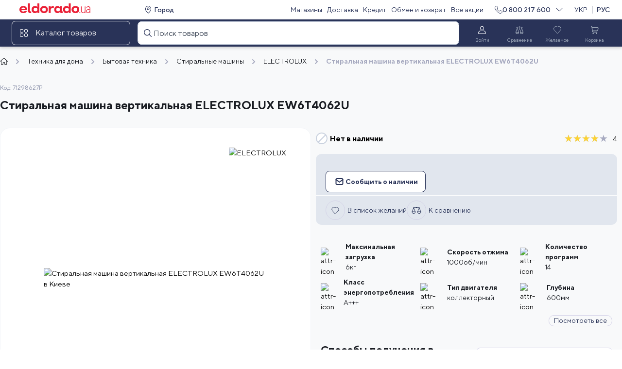

--- FILE ---
content_type: text/html; charset=utf-8
request_url: https://eldorado.ua/pralina-mashina-vertikalina-electrolux-ew6-t4062-u/p71298627/
body_size: 95472
content:
<!doctype html>
<html lang="ru-UA" data-reactroot=""><head><title data-react-helmet="true">ᐉ Стиральная машина вертикальная ELECTROLUX EW6T4062U — купить в Киеве и Украине | Цена и отзывы в ELDORADO</title><meta data-react-helmet="true" name="description" content="Заказывай ⚡ Стиральная машина вертикальная ELECTROLUX EW6T4062U ⚡ в магазине ELDORADO ⭐ Оперативная доставка ❗ Официальная гарантия ✅ Рассрочка и оплата частями"/><meta data-react-helmet="true" name="robots" content="index, follow"/><meta data-react-helmet="true" property="fb:app_id" content="1031408766871287"/><meta data-react-helmet="true" property="og:type" content="product"/><meta data-react-helmet="true" property="og:title" content="ᐉ Стиральная машина вертикальная ELECTROLUX EW6T4062U — купити в Києві і Україні | Ціна та відгуки в ELDORADO"/><meta data-react-helmet="true" name="image" content="https://i.eldorado.ua/goods_images/1039034/7299475-1627287538.jpg"/><meta data-react-helmet="true" property="og:image" content="https://i.eldorado.ua/goods_images/1039034/7299475-1627287538.jpg"/><meta data-react-helmet="true" property="og:description" content="Замовляй ⚡ Пральна машина вертикальна ELECTROLUX EW6T4062U ⚡ в магазині ELDORADO ⭐ Оперативна доставка ❗ Офіційна гарантія ✅ Розстрочка та оплата частинам"/><meta data-react-helmet="true" name="twitter:title" content="ᐉ Стиральная машина вертикальная ELECTROLUX EW6T4062U — купити в Києві і Україні | Ціна та відгуки в ELDORADO"/><meta data-react-helmet="true" name="twitter:description" content="Замовляй ⚡ Пральна машина вертикальна ELECTROLUX EW6T4062U ⚡ в магазині ELDORADO ⭐ Оперативна доставка ❗ Офіційна гарантія ✅ Розстрочка та оплата частинам"/><meta data-react-helmet="true" property="product:price:amount" content="0"/><meta data-react-helmet="true" property="product:price:currency" content="UAH"/><meta data-react-helmet="true" property="product:category" content=""/><meta data-react-helmet="true" property="product:brand" content="ELECTROLUX"/><meta data-react-helmet="true" property="product:availability" content="oos"/><link data-react-helmet="true" rel="alternate" href="https://eldorado.ua/pralina-mashina-vertikalina-electrolux-ew6-t4062-u/p71298627/" hrefLang="x-default"/><link data-react-helmet="true" rel="alternate" href="https://eldorado.ua/pralina-mashina-vertikalina-electrolux-ew6-t4062-u/p71298627/" hrefLang="ru"/><link data-react-helmet="true" rel="alternate" href="https://eldorado.ua/uk/pralina-mashina-vertikalina-electrolux-ew6-t4062-u/p71298627/" hrefLang="uk"/><link data-react-helmet="true" rel="canonical" href="https://eldorado.ua/pralina-mashina-vertikalina-electrolux-ew6-t4062-u/p71298627/"/><meta http-equiv="Content-Type" content="text/html; charset=utf-8"/><link rel="icon" href="/favicon.ico"/><link rel="icon" href="/favicon.svg"/><link rel="apple-touch-icon" href="/apple-touch-icon.png"/><link rel="manifest" href="/manifest.json"/><meta name="viewport" content="width=device-width, initial-scale=1, maximum-scale=1, user-scalable=0"/><meta name="apple-mobile-web-app-capable" content="yes"/><meta name="referrer" content="no-referrer-when-downgrade"/><link rel="preload" href="/dist/Eldo.woff" type="font/woff" as="font" crossorigin="anonymous"/><link rel="preload" href="/dist/TTNorms-Bold.woff" type="font/woff" as="font" crossorigin="anonymous"/><link rel="preload" href="/dist/TTNorms-Bold.woff2" type="font/woff2" as="font" crossorigin="anonymous"/><link rel="preload" href="/dist/TTNorms-Medium.woff" type="font/woff" as="font" crossorigin="anonymous"/><link rel="preload" href="/dist/TTNorms-Medium.woff2" type="font/woff2" as="font" crossorigin="anonymous"/><link rel="preload" href="/dist/TTNorms-Regular.woff" type="font/woff" as="font" crossorigin="anonymous"/><link rel="preload" href="/dist/TTNorms-Regular.woff2" type="font/woff2" as="font" crossorigin="anonymous"/><meta name="theme-color" content="#283357"/><link data-chunk="components-WidgetChat-WidgetChat" rel="preload" as="style" href="/dist/1139.8fae77649768b05a.chunk.css"/><link data-chunk="Product" rel="preload" as="style" href="/dist/6275.9fecd3e948fd366b.chunk.css"/><link data-chunk="Product" rel="preload" as="style" href="/dist/7626.5ad8937bebb55803.chunk.css"/><link data-chunk="main" rel="preload" as="style" href="/dist/179.abbc1e9c939bf908.bundle.css"/><link data-chunk="main" rel="preload" as="script" href="/dist/179.7ec6ac5a0872a1e6.bundle.js"/><link data-chunk="Product" rel="preload" as="script" href="/dist/6066.ac22c9a894c47d07.chunk.js"/><link data-chunk="Product" rel="preload" as="script" href="/dist/8108.90fb87868ff2cba6.chunk.js"/><link data-chunk="Product" rel="preload" as="script" href="/dist/7017.581ee6307cb3a3df.chunk.js"/><link data-chunk="Product" rel="preload" as="script" href="/dist/4865.2614ba06d5a1a3fe.chunk.js"/><link data-chunk="Product" rel="preload" as="script" href="/dist/7626.adf366685a5d5401.chunk.js"/><link data-chunk="Product" rel="preload" as="script" href="/dist/5343.8319c1fab81215dc.chunk.js"/><link data-chunk="Product" rel="preload" as="script" href="/dist/6275.1a4f0a689913a978.chunk.js"/><link data-chunk="components-WidgetChat-WidgetChat" rel="preload" as="script" href="/dist/1139.80c4fef88c9efe07.chunk.js"/><script async="" defer="">(function(w,d,s,l,i){w[l]=w[l]||[];w[l].push({'gtm.start':
new Date().getTime(),event:'gtm.js'});var f=d.getElementsByTagName(s)[0],
j=d.createElement(s),dl=l!='dataLayer'?'&l='+l:'';j.async=true;j.src=
'https://www.googletagmanager.com/gtm.js?id='+i+dl;f.parentNode.insertBefore(j,f);
})(window,document,'script','dataLayer','GTM-KH7F6FQ');</script><link rel="preconnect" href="https://api.eldorado.ua"/><link rel="preconnect" href="https://i.eldorado.ua"/><script>
(function(i,s,o,g,r,a,m){
  i["esSdk"] = r;
  i[r] = i[r] || function() {
  (i[r].q = i[r].q || []).push(arguments)
  }, a=s.createElement(o), m=s.getElementsByTagName(o)[0]; a.async=1; a.src=g;
  m.parentNode.insertBefore(a,m)}
  ) (window, document, "script", "https://esputnik.com/scripts/v1/public/scripts?apiKey=eyJhbGciOiJSUzI1NiJ9.[base64].oZ-UuF05PbbbyBDQNWVCsu0rH1quQhqZ5GsM0xeybSAAe_-it4zOxoMH80ptxH4kGY1y-TmZJN4Jtg2j9bTolA&domain=466AF167-1E28-43E9-BB79-B93488E99764", "es");
  es("pushOn");
</script><link data-chunk="main" rel="stylesheet" href="/dist/179.abbc1e9c939bf908.bundle.css"/><link data-chunk="Product" rel="stylesheet" href="/dist/7626.5ad8937bebb55803.chunk.css"/><link data-chunk="Product" rel="stylesheet" href="/dist/6275.9fecd3e948fd366b.chunk.css"/><link data-chunk="components-WidgetChat-WidgetChat" rel="stylesheet" href="/dist/1139.8fae77649768b05a.chunk.css"/><style data-styled="true" data-styled-version="5.3.5">.lmZrMf{background:var(--ui-library-color-blue06);width:100%;}/*!sc*/
data-styled.g47[id="Footerstyled__StyledFooterWrapper-sc-8u5ocx-0"]{content:"lmZrMf,"}/*!sc*/
.gwextB{color:var(--ui-library-color-grey03);}/*!sc*/
.eCPdVN{color:var(--ui-library-color-violet03);}/*!sc*/
data-styled.g48[id="TypographyStyledstyled__TypographyStyled-sc-1hhqete-0"]{content:"gwextB,eCPdVN,"}/*!sc*/
.cogVyj{margin:0 0 0 var(--space-8);}/*!sc*/
data-styled.g49[id="BonusesInnerWrapstyled__BonusesInnerWrap-sc-tzkzxl-0"]{content:"cogVyj,"}/*!sc*/
.bNOSk{width:100%;border:1px solid var(--ui-library-color-violet03);border-radius:12px;display:-webkit-box;display:-webkit-flex;display:-ms-flexbox;display:flex;-webkit-align-items:center;-webkit-box-align:center;-ms-flex-align:center;align-items:center;-webkit-box-pack:start;-webkit-justify-content:flex-start;-ms-flex-pack:start;justify-content:flex-start;padding:var(--space-24) var(--space-16);height:-webkit-fit-content;height:-moz-fit-content;height:fit-content;}/*!sc*/
@media (min-width:1280px){.bNOSk{margin-top:var(--space-48);}}/*!sc*/
@media (min-width:768px) and (max-width:1279.98px){.bNOSk{margin-top:var(--space-48);padding:var(--space-24) var(--space-8) var(--space-16) var(--space-8);}}/*!sc*/
@media (min-width:0px) and (max-width:767.98px){.bNOSk{margin-top:var(--space-32);}}/*!sc*/
data-styled.g50[id="BonusInfoContainer-sc-159jmlg-0"]{content:"bNOSk,"}/*!sc*/
.gAgzTQ{margin-top:var(--space-4);}/*!sc*/
data-styled.g51[id="LearnMoreWrapstyled__LearnMoreWrap-sc-ro19ab-0"]{content:"gAgzTQ,"}/*!sc*/
.crmQJI{color:var(--ui-library-color-violet04);margin-top:var(--space-48);margin-bottom:var(--space-20);}/*!sc*/
@media (min-width:0px) and (max-width:767.98px){.crmQJI{margin-top:0;}}/*!sc*/
.cpHNoO{color:var(--ui-library-color-violet04);margin-top:var(--space-16);margin-bottom:var(--space-16);}/*!sc*/
@media (min-width:0px) and (max-width:767.98px){.cpHNoO{margin-top:0;}}/*!sc*/
data-styled.g52[id="FooterHeadingstyled__FooterHeading-sc-167f2tv-0"]{content:"crmQJI,cpHNoO,"}/*!sc*/
.bjyUyh{display:-webkit-box;display:-webkit-flex;display:-ms-flexbox;display:flex;-webkit-box-pack:start;-webkit-justify-content:flex-start;-ms-flex-pack:start;justify-content:flex-start;}/*!sc*/
.bjyUyh a{cursor:pointer;display:block;margin-right:var(--space-20);}/*!sc*/
.bjyUyh a img{width:91px;}/*!sc*/
data-styled.g53[id="MobileAppsstyled__MobileApps-sc-39peyn-0"]{content:"bjyUyh,"}/*!sc*/
.eaBXVc{display:-webkit-box;display:-webkit-flex;display:-ms-flexbox;display:flex;-webkit-flex-direction:column;-ms-flex-direction:column;flex-direction:column;-webkit-align-items:center;-webkit-box-align:center;-ms-flex-align:center;align-items:center;width:var(--space-44);}/*!sc*/
@media (min-width:768px){.eaBXVc{width:var(--space-56);}}/*!sc*/
data-styled.g54[id="SocialBlockstyled__SocialBlock-sc-1g06l91-0"]{content:"eaBXVc,"}/*!sc*/
.fcGSLZ{margin:var(--space-4) 0 0 0;}/*!sc*/
data-styled.g55[id="SocialBlockTextWrapstyled__SocialBlockTextWrap-sc-stzyy4-0"]{content:"fcGSLZ,"}/*!sc*/
.chOSnS{margin:0 var(--space-4) 0 0;}/*!sc*/
data-styled.g56[id="SocialBlockWrapstyled__SocialBlockWrap-sc-prz9gh-0"]{content:"chOSnS,"}/*!sc*/
.bPUxq{display:-webkit-box;display:-webkit-flex;display:-ms-flexbox;display:flex;-webkit-align-items:flex-start;-webkit-box-align:flex-start;-ms-flex-align:flex-start;align-items:flex-start;-webkit-box-pack:start;-webkit-justify-content:flex-start;-ms-flex-pack:start;justify-content:flex-start;}/*!sc*/
data-styled.g57[id="SocialsContainerstyled__SocialsContainer-sc-n5yv88-0"]{content:"bPUxq,"}/*!sc*/
.eEetRB{background-color:var(--ui-library-color-white);width:var(--space-24);height:var(--space-24);border-radius:var(--space-16);display:-webkit-box;display:-webkit-flex;display:-ms-flexbox;display:flex;-webkit-align-items:center;-webkit-box-align:center;-ms-flex-align:center;align-items:center;-webkit-box-pack:center;-webkit-justify-content:center;-ms-flex-pack:center;justify-content:center;margin-bottom:var(--space-4);}/*!sc*/
data-styled.g58[id="BotLogoBgstyled__BotLogoBg-sc-1fmgxzp-0"]{content:"eEetRB,"}/*!sc*/
.gRbfnm{display:-webkit-box;display:-webkit-flex;display:-ms-flexbox;display:flex;margin-top:var(--space-4);}/*!sc*/
data-styled.g59[id="BotsContainerstyled__BotsContainer-sc-1a32ghz-0"]{content:"gRbfnm,"}/*!sc*/
.ctnvXz{display:-webkit-box;display:-webkit-flex;display:-ms-flexbox;display:flex;-webkit-flex-direction:column;-ms-flex-direction:column;flex-direction:column;-webkit-align-items:center;-webkit-box-align:center;-ms-flex-align:center;align-items:center;width:var(--space-60);}/*!sc*/
data-styled.g60[id="BotWrapperstyled__BotWrapper-sc-1nn43ru-0"]{content:"ctnvXz,"}/*!sc*/
.gJhxUQ{display:-webkit-box;display:-webkit-flex;display:-ms-flexbox;display:flex;-webkit-flex-direction:column;-ms-flex-direction:column;flex-direction:column;-webkit-align-items:flex-start;-webkit-box-align:flex-start;-ms-flex-align:flex-start;align-items:flex-start;}/*!sc*/
data-styled.g61[id="FooterColumn-sc-178c718-0"]{content:"gJhxUQ,"}/*!sc*/
.eXpFuW{margin-bottom:var(--space-8);}/*!sc*/
@media (min-width:0px) and (max-width:767.98px){.eXpFuW{margin-bottom:var(--space-8);}}/*!sc*/
@media (min-width:1280px){.eXpFuW:hover{-webkit-text-decoration:underline;text-decoration:underline;}}/*!sc*/
.kBFA-D{margin-bottom:var(--space-8);}/*!sc*/
@media (min-width:0px) and (max-width:767.98px){.kBFA-D{margin-bottom:0;}}/*!sc*/
@media (min-width:1280px){.kBFA-D:hover{-webkit-text-decoration:underline;text-decoration:underline;}}/*!sc*/
data-styled.g62[id="FooterLink-sc-hid06k-0"]{content:"eXpFuW,kBFA-D,"}/*!sc*/
@media (min-width:1280px){.etblKk:hover{-webkit-text-decoration:underline;text-decoration:underline;}}/*!sc*/
data-styled.g63[id="FooterPhoneLinkstyled__FooterPhoneLink-sc-1gneyeq-0"]{content:"etblKk,"}/*!sc*/
.kcEQlE{color:var(--ui-library-color-grey03);margin-bottom:var(--space-16);}/*!sc*/
data-styled.g64[id="PhoneInfostyled__PhoneInfo-sc-1rirpx4-0"]{content:"kcEQlE,"}/*!sc*/
.cyfdhn{height:var(--space-16);width:100%;}/*!sc*/
data-styled.g65[id="Space16styled__Space16-sc-mslt4t-0"]{content:"cyfdhn,"}/*!sc*/
.ksIIxU{height:var(--space-24);width:100%;}/*!sc*/
data-styled.g66[id="Space24styled__Space24-sc-17zy43v-0"]{content:"ksIIxU,"}/*!sc*/
.fDzgHC{display:-webkit-box;display:-webkit-flex;display:-ms-flexbox;display:flex;-webkit-box-pack:justify;-webkit-justify-content:space-between;-ms-flex-pack:justify;justify-content:space-between;}/*!sc*/
data-styled.g78[id="HeaderMenustyled__IconsWrapper-sc-urjt2p-0"]{content:"fDzgHC,"}/*!sc*/
.iCOWHt{height:var(--space-48);width:var(--space-64);display:-webkit-box;display:-webkit-flex;display:-ms-flexbox;display:flex;-webkit-flex-direction:column;-ms-flex-direction:column;flex-direction:column;-webkit-align-items:center;-webkit-box-align:center;-ms-flex-align:center;align-items:center;-webkit-box-pack:center;-webkit-justify-content:center;-ms-flex-pack:center;justify-content:center;border-radius:var(--border-radius-8);cursor:pointer;color:grey04;}/*!sc*/
.iCOWHt svg{color:var(--ui-library-color-white);}/*!sc*/
.iCOWHt:hover{border:1px solid var(--ui-library-color-grey04);}/*!sc*/
.iCOWHt:hover svg{color:var( --ui-library-color-white );}/*!sc*/
.bsiNiu{height:var(--space-48);width:var(--space-64);display:-webkit-box;display:-webkit-flex;display:-ms-flexbox;display:flex;-webkit-flex-direction:column;-ms-flex-direction:column;flex-direction:column;-webkit-align-items:center;-webkit-box-align:center;-ms-flex-align:center;align-items:center;-webkit-box-pack:center;-webkit-justify-content:center;-ms-flex-pack:center;justify-content:center;border-radius:var(--border-radius-8);cursor:default;color:grey04;}/*!sc*/
.bsiNiu svg{color:var(--ui-library-color-grey04);}/*!sc*/
.bsiNiu:hover svg{color:var( --ui-library-color-grey04 );}/*!sc*/
.BMsSn{height:var(--space-48);width:var(--space-64);display:-webkit-box;display:-webkit-flex;display:-ms-flexbox;display:flex;-webkit-flex-direction:column;-ms-flex-direction:column;flex-direction:column;-webkit-align-items:center;-webkit-box-align:center;-ms-flex-align:center;align-items:center;-webkit-box-pack:center;-webkit-justify-content:center;-ms-flex-pack:center;justify-content:center;border-radius:var(--border-radius-8);cursor:default;color:grey04;}/*!sc*/
.BMsSn svg{color:var(--ui-library-color-grey04);}/*!sc*/
.BMsSn:hover{border:1px solid var(--ui-library-color-grey04);}/*!sc*/
.BMsSn:hover svg{color:var( --ui-library-color-white );}/*!sc*/
data-styled.g80[id="HeaderMenustyled__MenuItem-sc-urjt2p-2"]{content:"iCOWHt,bsiNiu,BMsSn,"}/*!sc*/
.ddwJJh{height:var(--space-28);width:var(--space-40);display:-webkit-box;display:-webkit-flex;display:-ms-flexbox;display:flex;-webkit-box-pack:center;-webkit-justify-content:center;-ms-flex-pack:center;justify-content:center;-webkit-align-items:center;-webkit-box-align:center;-ms-flex-align:center;align-items:center;}/*!sc*/
data-styled.g81[id="HeaderMenustyled__IconWrapper-sc-urjt2p-3"]{content:"ddwJJh,"}/*!sc*/
.cLpuWJ{color:var(--ui-library-color-grey04);}/*!sc*/
data-styled.g83[id="HeaderMenustyled__ColorfulTypography-sc-urjt2p-5"]{content:"cLpuWJ,"}/*!sc*/
.ePGAJL{width:100%;border-radius:var(--border-radius-8);}/*!sc*/
data-styled.g99[id="InputStyledstyled__InputStyled-sc-1lt3fe3-0"]{content:"ePGAJL,"}/*!sc*/
.goqNhJ{position:relative;width:100%;}/*!sc*/
@media (min-width:0px) and (max-width:767.98px){.goqNhJ{position:initial;}}/*!sc*/
.goqNhJ .search-input-suggestions-shown.search-input-suggestions-shown{z-index:10;}/*!sc*/
.goqNhJ .right-part{width:100%;background-color:var(--color-white);padding-top:20px;border-radius:0 8px 8px 0;}/*!sc*/
.goqNhJ .right-part h6{margin-left:16px;}/*!sc*/
@media (min-width:0px) and (max-width:767.98px){.goqNhJ .right-part{border-top:1px solid var(--color-grey-03);border-radius:0;}}/*!sc*/
.goqNhJ .right-part .header-title{margin-bottom:22px;}/*!sc*/
.goqNhJ .right-part .search-goods{margin:0;display:-webkit-box;display:-webkit-flex;display:-ms-flexbox;display:flex;-webkit-flex-direction:column;-ms-flex-direction:column;flex-direction:column;}/*!sc*/
.goqNhJ .right-part .search-goods .product-tile-wrapper{padding:0 var(--space-28) 0 var(--space-16);}/*!sc*/
.goqNhJ .right-part .search-goods .product-tile-wrapper:not(:first-child){margin-bottom:16px;}/*!sc*/
.goqNhJ .right-part .search-goods .product-tile-wrapper:not(:first-child) .product-tile{padding-top:16px;border-top:1px solid var(--color-grey-04);}/*!sc*/
@media (min-width:0px) and (max-width:767.98px){.goqNhJ .right-part .search-goods .product-tile-wrapper{width:100%;}}/*!sc*/
.goqNhJ .right-part .search-goods .product-tile{width:100%;height:96px;}/*!sc*/
@media (min-width:0px) and (max-width:767.98px){.goqNhJ .right-part .search-goods .product-tile{height:130px;}}/*!sc*/
data-styled.g100[id="SearchContainerstyled__SearchContainer-sc-1x08a7w-0"]{content:"goqNhJ,"}/*!sc*/
.igGIOs{position:relative;}/*!sc*/
data-styled.g108[id="SearchInputContainerstyled__SearchInputContainer-sc-jx18a1-0"]{content:"igGIOs,"}/*!sc*/
.ePSvtT{background:var(--ui-library-color-blue06);width:100%;}/*!sc*/
data-styled.g110[id="HeaderBackgroundstyled__HeaderBackground-sc-d73lrf-0"]{content:"ePSvtT,"}/*!sc*/
.iKNgsU{grid-template-columns:100%;}/*!sc*/
data-styled.g111[id="BottomHeaderLinestyled__FullWidthItemGrid-sc-i5edj7-0"]{content:"iKNgsU,"}/*!sc*/
.aIeGL{width:var(--space-48);height:var(--space-48);display:-webkit-box;display:-webkit-flex;display:-ms-flexbox;display:flex;-webkit-align-items:center;-webkit-box-align:center;-ms-flex-align:center;align-items:center;-webkit-box-pack:center;-webkit-justify-content:center;-ms-flex-pack:center;justify-content:center;}/*!sc*/
data-styled.g112[id="BottomHeaderLinestyled__CatalogIconWrapper-sc-i5edj7-1"]{content:"aIeGL,"}/*!sc*/
.gTEQGw{color:var(--ui-library-color-white);}/*!sc*/
data-styled.g113[id="BottomHeaderLinestyled__TypographyStyled-sc-i5edj7-2"]{content:"gTEQGw,"}/*!sc*/
.dlteng{box-shadow:0 3px 6px 0 rgb(0 0 0 / 16%);}/*!sc*/
data-styled.g114[id="BottomHeaderLinestyled__HeaderBackgroundWithBoxShadow-sc-i5edj7-3"]{content:"dlteng,"}/*!sc*/
.kFKSYa{height:var(--space-40);}/*!sc*/
data-styled.g115[id="GridContainerstyled__TopHeaderGridContainer-sc-1a8b1um-0"]{content:"kFKSYa,"}/*!sc*/
.fjEOQI{height:var(--space-56);}/*!sc*/
data-styled.g116[id="GridContainerstyled__BottomHeaderGridContainer-sc-1a8b1um-1"]{content:"fjEOQI,"}/*!sc*/
.lolhEy{display:-webkit-box;display:-webkit-flex;display:-ms-flexbox;display:flex;-webkit-align-items:center;-webkit-box-align:center;-ms-flex-align:center;align-items:center;-webkit-box-pack:start;-webkit-justify-content:flex-start;-ms-flex-pack:start;justify-content:flex-start;border:1px solid var(--ui-library-color-white);border-radius:8px;cursor:pointer;visibility:visible;}/*!sc*/
.lolhEy:hover{border-color:var(--ui-library-color-grey04);}/*!sc*/
data-styled.g118[id="MegamenuWrapperstyled__MegamenuWrapper-sc-om0drs-0"]{content:"lolhEy,"}/*!sc*/
.kwilOY{cursor:pointer;margin:0 10px;display:-webkit-box;display:-webkit-flex;display:-ms-flexbox;display:flex;gap:var(--space-8);-webkit-align-items:center;-webkit-box-align:center;-ms-flex-align:center;align-items:center;}/*!sc*/
.kwilOY a{color:var(--ui-library-color-blue06);}/*!sc*/
data-styled.g121[id="TopHeaderLinestyled__StyledPhoneTypography-sc-17c6x7m-0"]{content:"kwilOY,"}/*!sc*/
.bttcPq{margin-left:calc(var(--space-4) * -1);}/*!sc*/
data-styled.g122[id="TopHeaderLinestyled__StyledPhoneLangContainer-sc-17c6x7m-1"]{content:"bttcPq,"}/*!sc*/
.foTsHA{width:90px;display:-webkit-box;display:-webkit-flex;display:-ms-flexbox;display:flex;-webkit-box-pack:end;-webkit-justify-content:flex-end;-ms-flex-pack:end;justify-content:flex-end;-webkit-align-items:center;-webkit-box-align:center;-ms-flex-align:center;align-items:center;}/*!sc*/
data-styled.g123[id="TopHeaderLinestyled__LangWrapper-sc-17c6x7m-2"]{content:"foTsHA,"}/*!sc*/
.iTosHu{cursor:pointer;}/*!sc*/
data-styled.g124[id="TopHeaderLinestyled__StyledIcon-sc-17c6x7m-3"]{content:"iTosHu,"}/*!sc*/
.eyjKoi{background:var(--ui-library-color-white);width:100%;}/*!sc*/
data-styled.g125[id="TopHeaderLinestyled__HeaderBackground-sc-17c6x7m-4"]{content:"eyjKoi,"}/*!sc*/
.csQLGT{width:100%;}/*!sc*/
data-styled.g127[id="TopHeaderLinestyled__CityAndMenuWrap-sc-17c6x7m-6"]{content:"csQLGT,"}/*!sc*/
.iJreQd{padding-left:var(--space-12);}/*!sc*/
data-styled.g128[id="TopHeaderLinestyled__StyledCityWrapper-sc-17c6x7m-7"]{content:"iJreQd,"}/*!sc*/
.ehxtXR{color:var(--ui-library-color-blue06);}/*!sc*/
data-styled.g129[id="TopHeaderLinestyled__StyledAction-sc-17c6x7m-8"]{content:"ehxtXR,"}/*!sc*/
.hMLYQt{width:100%;padding-left:var(--space-16);}/*!sc*/
data-styled.g131[id="Logostyled__Logo-sc-12j57pw-0"]{content:"hMLYQt,"}/*!sc*/
</style></head><body id="body-root"><noscript><iframe src="https://www.googletagmanager.com/ns.html?id=GTM-KH7F6FQ"
height="0" width="0" style="display:none;visibility:hidden"></iframe></noscript><div id="content"><div class="data-root"><div class="TopHeaderLinestyled__HeaderBackground-sc-17c6x7m-4 eyjKoi"><div class="GridContainerstyled__TopHeaderGridContainer-sc-1a8b1um-0 kFKSYa ui-library-gridContainer-461b ui-library-gridDefaultColumn-f8d7"><div style="--gridColumn-lg:1/6;--justify:start;--alignItems:center" class="ui-library-gridItem-e24a ui-library-gridJustifyContent-e93e ui-library-gridAlignItems-d14c ui-library-gridColumnBreakpoint-fc68"><a href="/"><img src="/img/logos/ui_eldorado_logo.svg" alt="eldorado.ua" data-name="logo-img" class="Logostyled__Logo-sc-12j57pw-0 hMLYQt"/></a></div><div style="--gridColumn-lg:6/20;--justify:space-between;--alignItems:center;--flow:column" class="TopHeaderLinestyled__CityAndMenuWrap-sc-17c6x7m-6 csQLGT ui-library-gridItem-e24a ui-library-gridFlow-6fac ui-library-gridJustifyContent-e93e ui-library-gridAlignItems-d14c ui-library-gridColumnBreakpoint-fc68"><div class="TopHeaderLinestyled__StyledCityWrapper-sc-17c6x7m-7 iJreQd ui-library-gridItem-e24a"><button class="ui-library-action-80bf ui-library-actionLink-ec77 ui-library-blue06-ad90" type="button" data-name="choose-city-button"><span class="ui-library-body2Medium-fa40 ui-library-actionContentLink-f37f"><svg class="ui-library-blue06-6cd2" width="16" height="16" xmlns="http://www.w3.org/2000/svg"><use href="/img/icons/v2/location.svg#location"></use></svg>Город</span></button></div><div style="--gap:8px;--flow:column" class="ui-library-gridItem-e24a ui-library-gridFlow-6fac ui-library-gridGap-eb87"><a class="ui-library-action-80bf ui-library-actionLink-ec77 ui-library-blue06-ad90 TopHeaderLinestyled__StyledAction-sc-17c6x7m-8 ehxtXR" data-name="shops-link" href="/shops/"><span class="ui-library-body2Regular-7f98 ui-library-actionContentLink-f37f">Магазины</span></a><a class="ui-library-action-80bf ui-library-actionLink-ec77 ui-library-blue06-ad90 TopHeaderLinestyled__StyledAction-sc-17c6x7m-8 ehxtXR" data-name="delivery-link" href="/info/delivery/"><span class="ui-library-body2Regular-7f98 ui-library-actionContentLink-f37f">Доставка</span></a><a class="ui-library-action-80bf ui-library-actionLink-ec77 ui-library-blue06-ad90 TopHeaderLinestyled__StyledAction-sc-17c6x7m-8 ehxtXR" data-name="credit-link" href="/info/credit/"><span class="ui-library-body2Regular-7f98 ui-library-actionContentLink-f37f">Кредит</span></a><a class="ui-library-action-80bf ui-library-actionLink-ec77 ui-library-blue06-ad90 TopHeaderLinestyled__StyledAction-sc-17c6x7m-8 ehxtXR" data-name="service-centers-link" href="/info/service_centers/"><span class="ui-library-body2Regular-7f98 ui-library-actionContentLink-f37f">Обмен и возврат</span></a><a class="ui-library-action-80bf ui-library-actionLink-ec77 ui-library-blue06-ad90 TopHeaderLinestyled__StyledAction-sc-17c6x7m-8 ehxtXR" data-name="promotions-link" href="/promotions/"><span class="ui-library-body2Regular-7f98 ui-library-actionContentLink-f37f">Все акции</span></a></div></div><div style="--gridColumn-lg:20/25;--alignItems:center;--flow:column" class="ui-library-gridItem-e24a ui-library-gridFlow-6fac ui-library-gridAlignItems-d14c ui-library-gridColumnBreakpoint-fc68"><div style="--justify:space-between;--alignItems:center;--flow:column" class="TopHeaderLinestyled__StyledPhoneLangContainer-sc-17c6x7m-1 bttcPq ui-library-gridItem-e24a ui-library-gridFlow-6fac ui-library-gridJustifyContent-e93e ui-library-gridAlignItems-d14c"><div style="--alignItems:center;--flow:column" class="ui-library-gridItem-e24a ui-library-gridFlow-6fac ui-library-gridGap-eb87 ui-library-gridAlignItems-d14c"><p class="ui-library-body2Medium-fa40 TopHeaderLinestyled__StyledPhoneTypography-sc-17c6x7m-0 kwilOY" color="blue06"><svg class="ui-library-blue06-6cd2" width="16" height="16" xmlns="http://www.w3.org/2000/svg"><use href="/img/icons/v2/telephone.svg#telephone"></use></svg><a href="tel:0800217600">0 800 217 600</a></p><svg class="ui-library-blue06-6cd2 ui-library-right-41d2 TopHeaderLinestyled__StyledIcon-sc-17c6x7m-3 iTosHu" width="16" height="16" xmlns="http://www.w3.org/2000/svg" data-name="contact-open"><use href="/img/icons/v2/chevron.svg#chevron"></use></svg></div><div class="TopHeaderLinestyled__LangWrapper-sc-17c6x7m-2 foTsHA"><a class="ui-library-action-80bf ui-library-actionLink-ec77 ui-library-blue06-ad90" href="/uk/pralina-mashina-vertikalina-electrolux-ew6-t4062-u/p71298627/" data-lang="uk" data-name="uk-language"><span class="ui-library-body2Regular-7f98 ui-library-actionContentLink-f37f">УКР</span></a><svg class="ui-library-blue06-6cd2 ui-library-left-f77d" width="16" height="16" xmlns="http://www.w3.org/2000/svg"><use href="/img/icons/v2/minus.svg#minus"></use></svg><a class="ui-library-action-80bf ui-library-actionLink-ec77 ui-library-blue06-ad90" href="/pralina-mashina-vertikalina-electrolux-ew6-t4062-u/p71298627/" data-lang="ru" data-name="ru-language"><span class="ui-library-body2Medium-fa40 ui-library-actionContentLink-f37f">РУС</span></a></div></div></div></div></div><div class="ui-library-stickyContainer-1244" style="top:0;z-index:4"><div class="HeaderBackgroundstyled__HeaderBackground-sc-d73lrf-0 BottomHeaderLinestyled__HeaderBackgroundWithBoxShadow-sc-i5edj7-3 ePSvtT dlteng"><div class="GridContainerstyled__BottomHeaderGridContainer-sc-1a8b1um-1 fjEOQI ui-library-gridContainer-461b ui-library-gridDefaultColumn-f8d7"><div style="--gridColumn-lg:1/6;--justify:start;--alignItems:center;--flow:column" class="BottomHeaderLinestyled__FullWidthItemGrid-sc-i5edj7-0 iKNgsU ui-library-gridItem-e24a ui-library-gridFlow-6fac ui-library-gridJustifyContent-e93e ui-library-gridAlignItems-d14c ui-library-gridColumnBreakpoint-fc68"><div class="MegamenuWrapperstyled__MegamenuWrapper-sc-om0drs-0 lolhEy"><div class="BottomHeaderLinestyled__CatalogIconWrapper-sc-i5edj7-1 aIeGL"><svg class="ui-library-white-0112" width="16" height="16" xmlns="http://www.w3.org/2000/svg"><use href="/img/icons/v2/catalog.svg#catalog"></use></svg></div><span class="ui-library-body1Regular-e7ef BottomHeaderLinestyled__TypographyStyled-sc-i5edj7-2 gTEQGw" color="white">Каталог товаров</span></div></div><div style="--gridColumn-lg:6/19;--alignItems:center;--flow:column" class="ui-library-gridItem-e24a ui-library-gridFlow-6fac ui-library-gridAlignItems-d14c ui-library-gridColumnBreakpoint-fc68"><div class="SearchContainerstyled__SearchContainer-sc-1x08a7w-0 goqNhJ"><div class="SearchInputContainerstyled__SearchInputContainer-sc-jx18a1-0 igGIOs"><div class="InputStyledstyled__InputStyled-sc-1lt3fe3-0 ePGAJL ui-library-inputRow-7c2e"><div class="ui-library-inputWrapper-3c95"><div class="ui-library-inputIconWrapper-5d20 ui-library-inputIconWrapperPrefix-638e ui-library-inputIcon-8ae7"><svg class="ui-library-blue06-6cd2 ui-library-inputIconPrefix-181a" width="16" height="16" xmlns="http://www.w3.org/2000/svg"><use href="/img/icons/v2/search.svg#search"></use></svg></div><div class="ui-library-input-b846 ui-library-inputPaddingWithClearButton-911d ui-library-inputHeight-abf9" role="presentation"><div class="ui-library-inputAreaWrapper-9066"><input type="search" id="" name="" rows="4" placeholder="Поиск товаров" class="ui-library-scrollBarContainer-5fc6 ui-library-inputArea-c22c ui-library-inputIconPrefixIndent-00cc ui-library-thick-6a1e" value="" spellcheck="false" autoComplete="new-search"/></div><fieldset class="ui-library-inputBorder-e46c ui-library-inputBorderDefault-15ba"></fieldset></div></div></div></div></div></div><div style="--gridColumn-lg:19/25;--alignItems:center;--flow:column" class="ui-library-gridItem-e24a ui-library-gridFlow-6fac ui-library-gridAlignItems-d14c ui-library-gridColumnBreakpoint-fc68"><div class="HeaderMenustyled__IconsWrapper-sc-urjt2p-0 fDzgHC"><div class="ui-library-trigger-e546 ui-library-cursorPointer-4df7" data-state="closed" aria-expanded="false" aria-haspopup="dialog"><button class="ui-library-action-80bf ui-library-actionLink-ec77 ui-library-blue06-ad90 HeaderMenustyled__MenuItem-sc-urjt2p-2 iCOWHt" type="button" data-name="profile-link"><div class="HeaderMenustyled__IconWrapper-sc-urjt2p-3 ddwJJh"><svg class="ui-library-blue06-6cd2" width="16" height="16" xmlns="http://www.w3.org/2000/svg"><use href="/img/icons/v2/profile.svg#profile"></use></svg></div><div class="ui-library-body4Regular-df09 HeaderMenustyled__ColorfulTypography-sc-urjt2p-5 cLpuWJ">Войти</div></button></div><div class="ui-library-trigger-e546 ui-library-cursorPointer-4df7" data-state="closed" aria-expanded="false" aria-haspopup="dialog"><a class="ui-library-action-80bf ui-library-actionLink-ec77 ui-library-blue06-ad90 HeaderMenustyled__MenuItem-sc-urjt2p-2 bsiNiu" data-name="comparison-link" href=""><div class="ui-library-container-8246" style="height:28px;width:40px"><svg class="ui-library-blue06-6cd2" width="16" height="16" xmlns="http://www.w3.org/2000/svg"><use href="/img/icons/v2/comparison.svg#comparison"></use></svg></div><div class="ui-library-body4Regular-df09 HeaderMenustyled__ColorfulTypography-sc-urjt2p-5 cLpuWJ">Сравнение</div></a></div><button class="ui-library-action-80bf ui-library-actionLink-ec77 ui-library-blue06-ad90 HeaderMenustyled__MenuItem-sc-urjt2p-2 bsiNiu" type="button" data-name="wishlist-icon"><div class="ui-library-container-8246" style="height:28px;width:40px"><svg class="ui-library-blue06-6cd2" width="16" height="16" xmlns="http://www.w3.org/2000/svg"><use href="/img/icons/v2/favorite.svg#favorite"></use></svg></div><div class="ui-library-body4Regular-df09 HeaderMenustyled__ColorfulTypography-sc-urjt2p-5 cLpuWJ">Желаемое</div></button><div class="ui-library-trigger-e546 ui-library-cursorPointer-4df7" data-state="closed" aria-expanded="false" aria-haspopup="dialog"><a class="ui-library-action-80bf ui-library-actionLink-ec77 ui-library-blue06-ad90 HeaderMenustyled__MenuItem-sc-urjt2p-2 BMsSn circularLink" data-name="cart-icon" href="/pralina-mashina-vertikalina-electrolux-ew6-t4062-u/p71298627/"><div class="ui-library-container-8246" style="height:28px;width:40px"><svg class="ui-library-blue06-6cd2" width="16" height="16" xmlns="http://www.w3.org/2000/svg"><use href="/img/icons/v2/cart.svg#cart"></use></svg></div><div class="ui-library-body4Regular-df09 HeaderMenustyled__ColorfulTypography-sc-urjt2p-5 cLpuWJ">Корзина</div></a></div></div></div></div></div></div><div class="page-footer-content" id="page-footer-content-id"><div class="page-content-global-container"><div class="wrapper-grey-page"><div class="page-container new-global-product-page-container"><div itemscope="" itemType="http://schema.org/Product"><section class="product-page-container"><div class="breadcrumbs product-crumbs" itemscope="" itemType="http://schema.org/BreadcrumbList"><span class="home-crumb hide"><a href="/"><i class="icon-product-home"></i></a><img src="/img/icons/icon_breadcrumb_arrow.svg" alt="icon_breadcrumb_arrow"/></span><span class="display" itemProp="itemListElement" itemscope="" itemType="http://schema.org/ListItem"><a class="home-link" itemProp="item" href="/"><span class="home-link-text" itemProp="name">Интернет-магазин</span><img class="home-link-icon" src="/img/icons/icon_home.svg" alt="icon_home"/><meta itemProp="position" content="1"/></a><img src="/img/icons/icon_breadcrumb_arrow.svg" alt="icon_breadcrumb_arrow"/></span><span class="crumb display" itemProp="itemListElement" itemscope="" itemType="http://schema.org/ListItem"><a itemProp="item" href="/node/c1088603/"><span itemProp="name">Техника для дома</span><meta itemProp="position" content="2"/></a><img src="/img/icons/icon_breadcrumb_arrow.svg" alt="icon_breadcrumb_arrow"/></span><span class="crumb display" itemProp="itemListElement" itemscope="" itemType="http://schema.org/ListItem"><a itemProp="item" href="/node/c1039026/"><span itemProp="name">Бытовая техника</span><meta itemProp="position" content="3"/></a><img src="/img/icons/icon_breadcrumb_arrow.svg" alt="icon_breadcrumb_arrow"/></span><span class="crumb display" itemProp="itemListElement" itemscope="" itemType="http://schema.org/ListItem"><a itemProp="item" href="/washing_machines/c1039034/"><span itemProp="name">Стиральные машины</span><meta itemProp="position" content="4"/></a><img src="/img/icons/icon_breadcrumb_arrow.svg" alt="icon_breadcrumb_arrow"/></span><span itemProp="itemListElement" itemscope="" itemType="http://schema.org/ListItem" class="crumb-manufacturer"><a itemProp="item" href="/washing_machines/c1039034/producer=electrolux/"><span itemProp="name">ELECTROLUX</span><meta itemProp="position" content="3"/></a><img src="/img/icons/icon_breadcrumb_arrow.svg" alt="icon_breadcrumb_arrow"/></span><span itemProp="itemListElement" itemscope="" itemType="http://schema.org/ListItem" class="crumb-manufacturer"><a itemProp="item" class="circularLink" href="/pralina-mashina-vertikalina-electrolux-ew6-t4062-u/p71298627/"><span itemProp="name">Стиральная машина вертикальная ELECTROLUX EW6T4062U</span><meta itemProp="position" content="4"/></a></span></div><div class="product-head-container"><div class="product-head-text"><div class="goods-code-place link"><div class="goods-code">Код: <span itemProp="sku">71298627</span>Р</div></div><div itemProp="name" class="product-name"><h1>Стиральная машина вертикальная ELECTROLUX EW6T4062U</h1></div><span itemProp="brand" style="display:none">ELECTROLUX</span></div><div class="product-general-information" data-productkey="71298627"><div class="product-left-part product-information-part"><div class="product-left-part-wrapper"><div class="product-photo-container"><div class="info-icons-wrapper"><div class="promotions-tags-container"><div class="promotion-tags"></div></div></div><div class="goods-image"><div class="goods-image-mini"><div class="parent-item"><div class="images-section"><div class="base-slider"><div class="slick-slider slick-initialized" dir="ltr"><div currentslide="0" slidecount="16" data-role="none" class="slick-arrow slick-prev slick-disabled" style="display:block"><i class="fa icon-arrow-fill-l" aria-hidden="true"></i></div><div class="slick-list"><div class="slick-track" style="width:266.6666666666667%;left:0%"><div data-index="0" class="slick-slide slick-active slick-current" tabindex="-1" aria-hidden="false" style="outline:none;width:6.25%"></div><div data-index="1" class="slick-slide slick-active" tabindex="-1" aria-hidden="false" style="outline:none;width:6.25%"></div><div data-index="2" class="slick-slide slick-active" tabindex="-1" aria-hidden="false" style="outline:none;width:6.25%"></div><div data-index="3" class="slick-slide slick-active" tabindex="-1" aria-hidden="false" style="outline:none;width:6.25%"></div><div data-index="4" class="slick-slide slick-active" tabindex="-1" aria-hidden="false" style="outline:none;width:6.25%"></div><div data-index="5" class="slick-slide slick-active" tabindex="-1" aria-hidden="false" style="outline:none;width:6.25%"></div><div data-index="6" class="slick-slide" tabindex="-1" aria-hidden="true" style="outline:none;width:6.25%"></div><div data-index="7" class="slick-slide" tabindex="-1" aria-hidden="true" style="outline:none;width:6.25%"></div><div data-index="8" class="slick-slide" tabindex="-1" aria-hidden="true" style="outline:none;width:6.25%"></div><div data-index="9" class="slick-slide" tabindex="-1" aria-hidden="true" style="outline:none;width:6.25%"></div><div data-index="10" class="slick-slide" tabindex="-1" aria-hidden="true" style="outline:none;width:6.25%"></div><div data-index="11" class="slick-slide" tabindex="-1" aria-hidden="true" style="outline:none;width:6.25%"></div><div data-index="12" class="slick-slide" tabindex="-1" aria-hidden="true" style="outline:none;width:6.25%"></div><div data-index="13" class="slick-slide" tabindex="-1" aria-hidden="true" style="outline:none;width:6.25%"></div><div data-index="14" class="slick-slide" tabindex="-1" aria-hidden="true" style="outline:none;width:6.25%"></div><div data-index="15" class="slick-slide" tabindex="-1" aria-hidden="true" style="outline:none;width:6.25%"></div></div></div><div currentslide="0" slidecount="16" data-role="none" class="slick-arrow slick-next" style="display:block"><i class="fa icon-arrow-fill-r" aria-hidden="true"></i></div></div></div></div></div></div><div class="modal-container modal-media-conainer  modal-hide"><div class="modal-content"><div class="modal-body"><div class="modal-body-content"><span class="close-button"></span><div class="header"><div class="title">Стиральная машина вертикальная ELECTROLUX EW6T4062U</div></div><div class="body"><div class="media-container"><img src="https://i.eldorado.ua/goods_images/1039034/7299475-1627287538.jpg" alt="Стиральная машина вертикальная ELECTROLUX EW6T4062U в Киеве"/></div><div class="body-children"><div class="children"><div class="buy-button-placeholder button  "><div class=" brand-button wait-button-container"><span>Сообщить о наличии</span></div></div></div></div></div></div></div><div class="arrow right-arrow"><i class="icon-arrow-fill-r"></i></div></div></div><div class="manufacturer-image"><img src="https://i.eldorado.ua//90x23//producers/0/323.png" alt="ELECTROLUX"/></div><div class="goods-image-main"><div class="goods-image-place"><div style="-webkit-user-select:none;-moz-user-select:none;-ms-user-select:none;user-select:none;cursor:crosshair" class="image-magnify"><div style="position:relative;overflow:visible;width:100%;height:100%"><img id="image-magnify-img" class="image-magnify-img" style="display:block;cursor:default" src="https://i.eldorado.ua//goods_images/1039034/7299475-1627287538.jpg" alt="Стиральная машина вертикальная ELECTROLUX EW6T4062U в Киеве"/></div></div></div></div><div id="goods-image-zoom"></div></div></div></div></div><div class="product-right-part product-information-part"><div class="product-short-attributes-container"><div class="product-top-container"><div class="product-status"><div class="in-stock"><svg class="" width="24" height="24" xmlns="http://www.w3.org/2000/svg"><use href="/img/icons/v2/none.svg#none"></use></svg><span class="text">Нет в наличии</span></div></div><div class="rating"><div itemProp="aggregateRating" itemscope="" itemType="http://schema.org/AggregateRating" style="display:none" class="aggregate-rating"><span itemProp="ratingValue" style="display:none">4</span><span itemProp="reviewCount" style="display:none">4</span><span itemProp="bestRating" style="display:none">5</span><span itemProp="worstRating" style="display:none">1</span></div><div class="rating-stars"><div class="rating-container"><span class="empty-stars">★</span><span class="full-stars rating-container-icon" style="width:100%">★</span></div><div class="rating-container"><span class="empty-stars">★</span><span class="full-stars rating-container-icon" style="width:100%">★</span></div><div class="rating-container"><span class="empty-stars">★</span><span class="full-stars rating-container-icon" style="width:100%">★</span></div><div class="rating-container"><span class="empty-stars">★</span><span class="full-stars rating-container-icon" style="width:100%">★</span></div><div class="rating-container"><span class="empty-stars">★</span><span class="full-stars rating-container-icon" style="width:0%">★</span></div></div><div class="rating-comments"><div class="">4</div></div></div></div></div><div class="product-buy-container"><link itemProp="availability" href="http://schema.org/OutOfStock"/><div class="left-part price-information"><div class="content-information auto-height"><div class="content-row"></div></div><div class="button"><div class="buy-button-placeholder button  "><div class=" brand-button wait-button-container"><span>Сообщить о наличии</span></div></div></div></div></div><div class="product-additional-actions"><div class="product-actions"><div class="wish-button"><div class="sp watch-disable"><img src="/img/icons/icon_wish_new.svg" alt="icon-wish"/><div class="wish-text">В список желаний</div></div></div><div class="compare-button"><div class="sp compare-disable"><img src="/img/icons/icon_compare_new.svg" alt="icon_compare"/><div class="compare-sp-text">К сравнению</div></div></div></div></div><div class="product-short-attributes-container"><div class="groupped-goods"></div><div class="product-short-attributes-container"><p class="product-short-attributes-container-title">Основные характеристики:</p><ul class="product-small-description"><li class="small-attr-item"><img class="small-attr-icon" src="https://i.eldorado.ua/goods_attributes_icons/132-1657274617.svg" alt="attr-icon"/><div class="small-attr-text"><span class="small-attr-title">Максимальная загрузка</span><span> 6кг</span></div></li><li class="small-attr-item"><img class="small-attr-icon" src="https://i.eldorado.ua/goods_attributes_icons/133-1657274648.svg" alt="attr-icon"/><div class="small-attr-text"><span class="small-attr-title">Скорость отжима</span><span> 1000об/мин</span></div></li><li class="small-attr-item"><img class="small-attr-icon" src="https://i.eldorado.ua/goods_attributes_icons/134-1657274677.svg" alt="attr-icon"/><div class="small-attr-text"><span class="small-attr-title">Количество программ</span><span> 14</span></div></li><li class="small-attr-item"><img class="small-attr-icon" src="https://i.eldorado.ua/goods_attributes_icons/135-1657274702.svg" alt="attr-icon"/><div class="small-attr-text"><span class="small-attr-title">Класс энергопотребления</span><span> A+++</span></div></li><li class="small-attr-item"><img class="small-attr-icon" src="https://i.eldorado.ua/goods_attributes_icons/136-1657274752.svg" alt="attr-icon"/><div class="small-attr-text"><span class="small-attr-title">Тип двигателя</span><span> коллекторный</span></div></li><li class="small-attr-item"><img class="small-attr-icon" src="https://i.eldorado.ua/goods_attributes_icons/137-1657699929.svg" alt="attr-icon"/><div class="small-attr-text"><span class="small-attr-title">Глубина</span><span> 600мм</span></div></li></ul><div class="link-container"><div class=""><div class="product-view-specifications">Посмотреть все</div></div></div></div></div><div class="product-delivery-information-container"><div class="product-delivery-title"><div class="title">Способы получения в городе</div><div class="custom-autocomplete-container"><div class="reusable-input-container"><label class="reusable-input-label"></label><input type="text" placeholder="Введите название города" class="eldo-input" value="Киев"/></div><ul class="dropDown-list dropDown-list-hidden"><div class="drop-down-list-error">Пожалуйста, проверьте правильность надписи</div></ul></div></div><div class="deliveries-not-available">Будут доступны, когда появится товар</div><div class="delivery-information"></div></div></div></div></div><div class="product-menu-bar-container "><div class=""><ul class="links-list "><li class="link-item"><div class="">Характеристики</div></li><li class="link-item"><div class="">Отзывы и вопросы (7)</div></li></ul></div></div><div></div><div class="product-content-container"><div class="description-container"><div name="characteristics" class="characteristicClass"><div class="description-title product-section-title"><h2><span>Характеристики</span><span class="product-name">Стиральная машина вертикальная ELECTROLUX EW6T4062U</span></h2></div><div class="characteristics-container"><div class="attributes-block"><div><div><div class="characteristic"><ul class="general-characteristic"><li>Основные характеристики</li><li><span>Тип стиральной машины</span><span class="attribute-val"><a target="_blank" href="/washing_machines/c1039034/14745=36444/">автоматическая </a></span></li><li><span>Способ установки</span><span class="attribute-val"><p>отдельностоящая </p></span></li><li><span>Максимальная загрузка</span><span class="attribute-val"><a target="_blank" href="/washing_machines/c1039034/142=226/">6 кг</a></span></li><li><span>Тип привода</span><span class="attribute-val"><a target="_blank" href="/washing_machines/c1039034/11553=20458/">ременной </a></span></li><li><span>Класс стирки</span><span class="attribute-val"><a target="_blank" href="/washing_machines/c1039034/115=200/">A </a></span></li><li><span>Наличие дисплея</span><span class="attribute-val"><a target="_blank" href="/washing_machines/c1039034/893=78747/">есть </a></span></li><li><span>Тип загрузки</span><span class="attribute-val"><a target="_blank" href="/washing_machines/c1039034/17943=78729/">вертикальный </a></span></li><li><span>Тип двигателя</span><span class="attribute-val"><a target="_blank" href="/washing_machines/c1039034/17947=78745/">коллекторный </a></span></li><li><span>Тип управления</span><span class="attribute-val"><p>поворотный механизм </p></span></li></ul></div></div></div><div><div><div class="characteristic"><ul class="general-characteristic"><li>Отжим</li><li><span>Максимальная скорость отжима</span><span class="attribute-val"><a target="_blank" href="/washing_machines/c1039034/154=7503/">1000 об/мин</a></span></li></ul></div></div></div><div><div><div class="characteristic"><ul class="general-characteristic"><li>Функциональность</li><li><span>Технология качества стирки</span><span class="attribute-val"><p>SensiCare </p><p>Fuzzy Logic </p><p>Eco valve </p></span></li><li><span>Основные программы</span><span class="attribute-val"><a target="_blank" href="/washing_machines/c1039034/17957=78805/">шелк </a><a target="_blank" href="/washing_machines/c1039034/17957=78811/">деликатная </a><a target="_blank" href="/washing_machines/c1039034/17957=78813/">хлопок </a><a target="_blank" href="/washing_machines/c1039034/17957=78815/">синтетика </a><a target="_blank" href="/washing_machines/c1039034/17957=78817/">спортивная одежда </a><a target="_blank" href="/washing_machines/c1039034/17957=78819/">хлопок эко </a><a target="_blank" href="/washing_machines/c1039034/17957=78823/">шерсть </a><a target="_blank" href="/washing_machines/c1039034/17957=78825/">джинсы </a><a target="_blank" href="/washing_machines/c1039034/17957=78829/">отжим + слив </a><a target="_blank" href="/washing_machines/c1039034/17957=78977/">быстрая стирка </a><a target="_blank" href="/washing_machines/c1039034/17957=78999/">пуховые изделия </a><a target="_blank" href="/washing_machines/c1039034/17957=79005/">противоаллергическая </a><a target="_blank" href="/washing_machines/c1039034/17957=79111/">верхняя одежда </a><a target="_blank" href="/washing_machines/c1039034/17957=79163/">полоскание </a></span></li><li><span>Функции</span><span class="attribute-val"><a target="_blank" href="/washing_machines/c1039034/17949=78757/">отсрочка старта </a></span></li><li><span>Прочие возможности</span><span class="attribute-val"><a target="_blank" href="/washing_machines/c1039034/17951=80093/">нет </a></span></li><li><span>Количество программ</span><span class="attribute-val"><a target="_blank" href="/washing_machines/c1039034/17955=79231/">14 </a></span></li></ul></div></div></div><div><div><div class="characteristic"><ul class="general-characteristic"><li>Безопасность и экономичность</li><li><span>Уровень шума стирка</span><span class="attribute-val"><p>56 Дб</p></span></li><li><span>Уровень шума отжим</span><span class="attribute-val"><p>75 Дб</p></span></li><li><span>Класс энергопотребления</span><span class="attribute-val"><p>A+++ </p></span></li><li><span>Безопасность</span><span class="attribute-val"><a target="_blank" href="/washing_machines/c1039034/17953=78793/">защита от протечек воды </a><a target="_blank" href="/washing_machines/c1039034/17953=78795/">контроль дисбаланса </a></span></li><li><span>Индикация</span><span class="attribute-val"><a target="_blank" href="/washing_machines/c1039034/17959=78831/">дисплей </a></span></li></ul></div></div></div><div><div><div class="characteristic"><ul class="general-characteristic"><li>Габариты и гарантия</li><li><span>Глубина</span><span class="attribute-val"><a target="_blank" href="/washing_machines/c1039034/3673=4741/">600 мм</a></span></li><li><span>Высота</span><span class="attribute-val"><a target="_blank" href="/washing_machines/c1039034/3671=20811/">890 мм</a></span></li><li><span>Ширина</span><span class="attribute-val"><a target="_blank" href="/washing_machines/c1039034/11590=20596/">400 мм</a></span></li><li><span>Вес</span><span class="attribute-val">58 кг</span></li><li><span>Цвет корпуса</span><span class="attribute-val"><a target="_blank" href="/washing_machines/c1039034/3670=4705/">белый </a></span></li><li><span>Гарантия</span><span class="attribute-val"><p>12 месяцев </p></span></li><li><span>Страна производитель</span><span class="attribute-val"><p>Польша </p></span></li><li><span>Страна регистрации</span><span class="attribute-val"><p>Швеция </p></span></li></ul></div></div></div><div class="manual-link-container"><div class="manual-link"><img src="/img/icons/pdf-icon.svg" alt="pdf-icon"/><a href="https://i.eldorado.ua/goods_images/1039034/7840989-1652788591.pdf" rel="noreferrer noopener" target="_blank">Скачать инструкцию  </a></div></div><div class="manual-link-container"></div></div><div style="clear:both"></div></div></div><div></div><div name="comments-global-container" class="comments-global-container global" id="comments-block-id"><div name="comments-global-container-k" id="comments"></div><div class="description-title description-title-comments product-section-title"><h2>Отзывы и вопросы</h2><span class="product-name">Стиральная машина вертикальная ELECTROLUX EW6T4062U</span></div><div class="comments-container"><div class="voting-container"><div class="voting-total-information"><div class="mark">4</div><div class="mark-information"><div class="stars-mark"><div class="rating-stars"><div class="rating-container"><span class="empty-stars">★</span><span class="full-stars rating-container-icon" style="width:100%">★</span></div><div class="rating-container"><span class="empty-stars">★</span><span class="full-stars rating-container-icon" style="width:100%">★</span></div><div class="rating-container"><span class="empty-stars">★</span><span class="full-stars rating-container-icon" style="width:100%">★</span></div><div class="rating-container"><span class="empty-stars">★</span><span class="full-stars rating-container-icon" style="width:100%">★</span></div><div class="rating-container"><span class="empty-stars">★</span><span class="full-stars rating-container-icon" style="width:0%">★</span></div></div></div><div class="total">4<!-- --> <!-- -->покупателя<!-- --> </div></div></div><div class="voting-list-information"><div class="voting-item"><div class="title">3<!-- --> <!-- -->покупателя<!-- --> <!-- -->считают<!-- --> <!-- -->этот товар<!-- --> </div><div class="voting-full"><div class="voting-percentage">5</div></div></div><div class="voting-item"><div class="title">1<!-- --> <!-- -->покупатель<!-- --> <!-- -->считает<!-- --> <!-- -->этот товар<!-- --> </div><div class="voting-full"><div class="voting-percentage">1</div></div></div></div></div><div class="comments-items-container"><div name="comments-top" class="comments-top"></div><div class="comment-block"><div class="left-part"><div class="comments-list-container"><div class="tabs-list"><div class="tab-item tab-active">Отзывы<!-- -->  (<!-- -->4<!-- -->)</div><div class="tab-item ">Вопросы<!-- -->  (<!-- -->3<!-- -->)</div></div><div class="comments-field"><div class="current-comment" itemProp="review" itemscope="" itemType="http://schema.org/Review"><div class="comment-content"><div class="comment-header"><div class="left-part"><div itemProp="author" class="name">Ольга</div></div><div class="right-part"><div itemProp="datePublished" class="date">31.12.2021</div><div class="rating-stars"><div style="display:none" itemProp="reviewRating" itemscope="" itemType="http://schema.org/Rating"><span itemProp="ratingValue" style="display:none">5</span><span itemProp="bestRating" style="display:none">5</span><span itemProp="worstRating" style="display:none">1</span></div><div class="rating-container"><span class="empty-stars">★</span><span class="full-stars rating-container-icon" style="width:100%">★</span></div><div class="rating-container"><span class="empty-stars">★</span><span class="full-stars rating-container-icon" style="width:100%">★</span></div><div class="rating-container"><span class="empty-stars">★</span><span class="full-stars rating-container-icon" style="width:100%">★</span></div><div class="rating-container"><span class="empty-stars">★</span><span class="full-stars rating-container-icon" style="width:100%">★</span></div><div class="rating-container"><span class="empty-stars">★</span><span class="full-stars rating-container-icon" style="width:100%">★</span></div></div></div></div><div class="comment-body"><div class="comment" itemProp="description"><div class="goodTitle"></div>Я задоволена. Працює тихо. Пере гарно. Дуже зручна, завдяки вертикальній загрузці. Рекомендую!</div><div class="comment-advantages"><div class="title">Достоинства</div>Саме те що я хотіла. Машинка супер. тихо працює. Гарно пере.</div><div class="comment-disadvantages"><div class="title">Недостатки</div>Немає</div></div></div><div class="comment-rating"><div class="likes-dislikes-rate"><div class="comment-rate-text"><div class="answer-review"><span>Ответить</span></div></div><div class="comment-likes-number-wrapper"><div class="likes-number"><span class="text ">0</span></div><div class="dislikes-number"><span class="text ">0</span></div></div></div></div></div><div class="current-comment" itemProp="review" itemscope="" itemType="http://schema.org/Review"><div class="comment-content"><div class="comment-header"><div class="left-part"><div itemProp="author" class="name">Інарі</div></div><div class="right-part"><div itemProp="datePublished" class="date">28.12.2021</div><div class="rating-stars"><div style="display:none" itemProp="reviewRating" itemscope="" itemType="http://schema.org/Rating"><span itemProp="ratingValue" style="display:none">5</span><span itemProp="bestRating" style="display:none">5</span><span itemProp="worstRating" style="display:none">1</span></div><div class="rating-container"><span class="empty-stars">★</span><span class="full-stars rating-container-icon" style="width:100%">★</span></div><div class="rating-container"><span class="empty-stars">★</span><span class="full-stars rating-container-icon" style="width:100%">★</span></div><div class="rating-container"><span class="empty-stars">★</span><span class="full-stars rating-container-icon" style="width:100%">★</span></div><div class="rating-container"><span class="empty-stars">★</span><span class="full-stars rating-container-icon" style="width:100%">★</span></div><div class="rating-container"><span class="empty-stars">★</span><span class="full-stars rating-container-icon" style="width:100%">★</span></div></div></div></div><div class="comment-body"><div class="comment" itemProp="description"><div class="goodTitle"></div>Доставка Эльдорадо привезли машинку по адресу на следующий же день. Подключилась без проблем, без протечек и долгих регулировок. Работает мягко, в том числе с полной загрузкой и на 1000 оборотов.
Удобно, что показывает время программы и при необходимости его можно существенно уменьшить от стандартного. Например, с почти 3 часов до 1 час 20 минут. Быстрая стирка 14 минут тоже удобная чтобы слегка освежить что-то.
В целом, пока довольны.</div><div class="comment-advantages"><div class="title">Достоинства</div>Компактная для установки в ванной. Интуитивно понятное управление. Достаточно тихо и мягко работает. Донастройка длительности программы.</div><div class="comment-disadvantages"><div class="title">Недостатки</div>Пока не обнаружены.</div></div></div><div class="comment-rating"><div class="likes-dislikes-rate"><div class="comment-rate-text"><div class="answer-review"><span>Ответить</span></div></div><div class="comment-likes-number-wrapper"><div class="likes-number"><span class="text ">0</span></div><div class="dislikes-number"><span class="text ">0</span></div></div></div></div></div><div class="current-comment" itemProp="review" itemscope="" itemType="http://schema.org/Review"><div class="comment-content"><div class="comment-header"><div class="left-part"><div itemProp="author" class="name">Лариса</div></div><div class="right-part"><div itemProp="datePublished" class="date">11.12.2021</div><div class="rating-stars"><div style="display:none" itemProp="reviewRating" itemscope="" itemType="http://schema.org/Rating"><span itemProp="ratingValue" style="display:none">1</span><span itemProp="bestRating" style="display:none">5</span><span itemProp="worstRating" style="display:none">1</span></div><div class="rating-container"><span class="empty-stars">★</span><span class="full-stars rating-container-icon" style="width:100%">★</span></div><div class="rating-container"><span class="empty-stars">★</span><span class="full-stars rating-container-icon" style="width:0%">★</span></div><div class="rating-container"><span class="empty-stars">★</span><span class="full-stars rating-container-icon" style="width:0%">★</span></div><div class="rating-container"><span class="empty-stars">★</span><span class="full-stars rating-container-icon" style="width:0%">★</span></div><div class="rating-container"><span class="empty-stars">★</span><span class="full-stars rating-container-icon" style="width:0%">★</span></div></div></div></div><div class="comment-body"><div class="comment" itemProp="description"><div class="goodTitle"></div>Не рекомендую, работы машинки хватило на одну стирку, очень не довольна, буду вызывать мастера</div><div class="comment-advantages"><div class="title">Достоинства</div>Удобна по габаритам, разместилась в небольшой ванной комнате, доступна в управлении</div></div></div><div class="comment-rating"><div class="likes-dislikes-rate"><div class="comment-rate-text"><div class="answer-review"><span>Ответить</span></div></div><div class="comment-likes-number-wrapper"><div class="likes-number"><span class="text ">0</span></div><div class="dislikes-number"><span class="text ">0</span></div></div></div></div></div></div></div><div class="load-more-comments-container"><div class="load-more-comments">Загрузить еще</div></div><div style="margin-bottom:25px;text-align:center"><ul class="text-n-o-c pages"><li class="page-i"><div class="next_pagin noactive disabled-arrow" id="goods_next"><img class="to-right" src="/img/icons/icon-pagination-left.svg" alt="icon-pagination-left"/></div></li><li class="page-i"><div class="page-active active"><a href="" class="page-link">1</a></div></li><li class="page-i"><div class="page-activefalse"><a href="" class="page-link">2</a></div></li><li class="page-i"><div class="back_pagin" id="goods_back"><img class="to-left" src="/img/icons/icon-pagination-left.svg" alt="icon-pagination-left"/></div></li></ul></div></div><div class="right-part"><div class="comments-input"><div class="tabs-list"><div class="tab-item tab-active">Написать отзыв</div><div class="tab-item ">Задать вопрос</div></div><div class="write-review-form"><div class="write-review-form-information"></div><div><form><div class="rating" name="rating"><div class="rating-wrapper"><div class="rating-block"><div class="rating-text-value ">Выберите рейтинг товара</div><div><span class="empty-stars set-rating-style">★</span><span class="empty-stars set-rating-style">★</span><span class="empty-stars set-rating-style">★</span><span class="empty-stars set-rating-style">★</span><span class="empty-stars set-rating-style">★</span></div></div><div class="rating-error"></div></div></div><label class="new-not-require-input-label user-name"><span class="new-not-require-input-title input-show-asterisk">Имя</span><input type="text" placeholder="Введите имя" class="new-not-require-input" name="user_name" value=""/></label><label class="new-not-require-input-label user-phone"><span class="new-not-require-input-title">Телефон (не обязательно)</span><input type="tel" placeholder="Введите ваш телефон" class="new-not-require-input" name="user_phone" value=""/></label><label class="new-not-require-input-label user-email"><span class="new-not-require-input-title">Email (не обязательно)</span><input type="text" placeholder="Введите ваш Email" class="new-not-require-input" name="email" value=""/></label><label class="new-not-require-input-label"><span class="new-not-require-input-title">Достоинства</span><textarea placeholder="Напишите о преимуществах товара" class="new-not-require-input advantages" name="advantages"></textarea></label><label class="new-not-require-input-label"><span class="new-not-require-input-title">Недостатки</span><textarea placeholder="Напишите о недостатках товара" class="new-not-require-input disadvantages" name="disadvantages"></textarea></label><label class="new-not-require-input-label"><span class="new-not-require-input-title input-show-asterisk">Отзыв</span><textarea placeholder="Напишите более развернуто о товаре" class="new-not-require-input comment" name="comment"></textarea></label><div class="submit-button-container"><button type="submit" class="comments-submit-button access">Оставить отзыв</button></div></form></div></div></div></div></div></div></div></div></div></div></section></div></div></div></div><footer id="footer" class="Footerstyled__StyledFooterWrapper-sc-8u5ocx-0 lmZrMf"><div class="desktop-button-scroll-to-top desktop-button-scroll-to-top-hidden"><svg class="" width="40" height="40" xmlns="http://www.w3.org/2000/svg"><use href="/img/icons/v2/page-up.svg#page-up"></use></svg></div><div class="mobile-button-scroll-to-top mobile-button-scroll-to-top-hidden"><svg class="" width="40" height="40" xmlns="http://www.w3.org/2000/svg"><use href="/img/icons/v2/page-up.svg#page-up"></use></svg></div><div style="--flow:row" class="ui-library-gridContainer-461b ui-library-gridDefaultColumn-f8d7 ui-library-gridFlow-6fac"><div style="--gridColumn-sm:2/8;--gridColumn-md:1/5;--gridColumn-lg:1/7" class="ui-library-gridItem-e24a ui-library-gridColumnBreakpoint-fc68"><div class="FooterColumn-sc-178c718-0 gJhxUQ"><div class="ui-library-body1Medium-defc FooterHeadingstyled__FooterHeading-sc-167f2tv-0 crmQJI" color="violet04" top="48" bottom="20">Сервис</div><a class="ui-library-action-80bf ui-library-actionLink-ec77 ui-library-white-49f7 FooterLink-sc-hid06k-0 eXpFuW" href="/info/services/"><span class="ui-library-body1Regular-e7ef ui-library-actionContentLink-f37f">Услуги и сервисы</span></a><a class="ui-library-action-80bf ui-library-actionLink-ec77 ui-library-white-49f7 FooterLink-sc-hid06k-0 eXpFuW" href="/info/loyalty/"><span class="ui-library-body1Regular-e7ef ui-library-actionContentLink-f37f">Программа лояльности</span></a><a class="ui-library-action-80bf ui-library-actionLink-ec77 ui-library-white-49f7 FooterLink-sc-hid06k-0 eXpFuW" href="https://tender.eldorado.ua/ru/" target="_blank" rel="noopener noreferrer"><span class="ui-library-body1Regular-e7ef ui-library-actionContentLink-f37f">Закупки и тендеры</span></a><a class="ui-library-action-80bf ui-library-actionLink-ec77 ui-library-white-49f7 FooterLink-sc-hid06k-0 eXpFuW" href="/info/gift_card/"><span class="ui-library-body1Regular-e7ef ui-library-actionContentLink-f37f">Подарочные карты</span></a><a class="ui-library-action-80bf ui-library-actionLink-ec77 ui-library-white-49f7 FooterLink-sc-hid06k-0 eXpFuW" href="/email/"><span class="ui-library-body1Regular-e7ef ui-library-actionContentLink-f37f">Подписка на новости</span></a><a class="ui-library-action-80bf ui-library-actionLink-ec77 ui-library-white-49f7 FooterLink-sc-hid06k-0 kBFA-D" href="/promoinfo/blackfriday/"><span class="ui-library-body1Regular-e7ef ui-library-actionContentLink-f37f">Черная пятница 2024</span></a></div></div><div style="--gridColumn-sm:2/8;--gridColumn-md:5/9;--gridColumn-lg:7/12" class="ui-library-gridItem-e24a ui-library-gridColumnBreakpoint-fc68"><div class="FooterColumn-sc-178c718-0 gJhxUQ"><div class="ui-library-body1Medium-defc FooterHeadingstyled__FooterHeading-sc-167f2tv-0 crmQJI" color="violet04" top="48" bottom="20">Контакты</div><a class="ui-library-action-80bf ui-library-actionLink-ec77 ui-library-white-49f7 FooterPhoneLinkstyled__FooterPhoneLink-sc-1gneyeq-0 etblKk" href="tel:0443637600"><span class="ui-library-subtitle1Medium-9edb ui-library-actionContentLink-f37f">044 363 76 00</span></a><div class="ui-library-body4Regular-df09 PhoneInfostyled__PhoneInfo-sc-1rirpx4-0 kcEQlE">бесплатно со стационарных в г. Киев<br/>c 9:00 до 20:00 без выходных</div><a class="ui-library-action-80bf ui-library-actionLink-ec77 ui-library-white-49f7 FooterPhoneLinkstyled__FooterPhoneLink-sc-1gneyeq-0 etblKk" href="tel:0800217600" id="free-number-desk-header"><span class="ui-library-subtitle1Medium-9edb ui-library-actionContentLink-f37f">0 800 217 600</span></a><div class="ui-library-body4Regular-df09 PhoneInfostyled__PhoneInfo-sc-1rirpx4-0 kcEQlE">бесплатно со всех номеров<br/>c 9:00 до 20:00 без выходных</div><div class="BotsContainerstyled__BotsContainer-sc-1a32ghz-0 gRbfnm"><a class="ui-library-action-80bf ui-library-actionLink-ec77 ui-library-blue06-ad90 FooterLink-sc-hid06k-0 eXpFuW" href="https://t.me/EldoradoInfoBot" target="_blank" rel="noopener noreferrer"><div class="BotWrapperstyled__BotWrapper-sc-1nn43ru-0 ctnvXz"><div class="BotLogoBgstyled__BotLogoBg-sc-1fmgxzp-0 eEetRB"><div style="height:100%;display:flex;align-items:center;justify-content:center"></div></div><div class="ui-library-body4Regular-df09 TypographyStyledstyled__TypographyStyled-sc-1hhqete-0 gwextB" color="grey03">Telegram бот</div></div></a><a class="ui-library-action-80bf ui-library-actionLink-ec77 ui-library-blue06-ad90 FooterLink-sc-hid06k-0 eXpFuW" href="viber://pa?chatURI=eldoradoinfobot" target="_blank" rel="noopener noreferrer"><div class="BotWrapperstyled__BotWrapper-sc-1nn43ru-0 ctnvXz"><div class="BotLogoBgstyled__BotLogoBg-sc-1fmgxzp-0 eEetRB"><div style="height:100%;display:flex;align-items:center;justify-content:center"></div></div><div class="ui-library-body4Regular-df09 TypographyStyledstyled__TypographyStyled-sc-1hhqete-0 gwextB" color="grey03">Viber бот</div></div></a></div></div></div><div style="--gridColumn-sm:2/8;--gridColumn-md:9/13;--gridColumn-lg:13/19" class="ui-library-gridItem-e24a ui-library-gridColumnBreakpoint-fc68"><div class="FooterColumn-sc-178c718-0 gJhxUQ"></div></div><div style="--lg:span 6" class="ui-library-gridItem-e24a ui-library-gridItemCols-bed6"><div class="FooterColumn-sc-178c718-0 gJhxUQ"><div class="BonusInfoContainer-sc-159jmlg-0 bNOSk"><div style="height:100%;display:flex;align-items:center;justify-content:center"></div><div class="BonusesInnerWrapstyled__BonusesInnerWrap-sc-tzkzxl-0 cogVyj"><div class="ui-library-body1Medium-defc TypographyStyledstyled__TypographyStyled-sc-1hhqete-0 eCPdVN" color="violet03">Всё про бонусы eldorado.ua</div><div class="LearnMoreWrapstyled__LearnMoreWrap-sc-ro19ab-0 gAgzTQ"><a class="ui-library-action-80bf ui-library-actionLink-ec77 ui-library-white-49f7" href="/info/loyalty/"><span class="ui-library-body2Regular-7f98 ui-library-actionContentLink-f37f ui-library-underline-5d96">Узнать больше</span></a></div></div></div><div class="ui-library-body1Medium-defc FooterHeadingstyled__FooterHeading-sc-167f2tv-0 cpHNoO" color="violet04" top="16" bottom="16">Наше мобильное приложение</div><div class="MobileAppsstyled__MobileApps-sc-39peyn-0 bjyUyh"><a class="ui-library-action-80bf ui-library-actionLink-ec77 ui-library-blue06-ad90 playmarket-logo" href="https://play.google.com/store/apps/details?id=ua.eldorado" target="_blank" rel="noopener noreferrer"><div style="height:100%;display:flex;align-items:center;justify-content:center"></div></a><a class="ui-library-action-80bf ui-library-actionLink-ec77 ui-library-blue06-ad90 playmarket-logo" href="https://apps.apple.com/ua/app/eldorado-ua/id1458399087" target="_blank" rel="noopener noreferrer"><div style="height:100%;display:flex;align-items:center;justify-content:center"></div></a></div><div class="ui-library-body1Medium-defc FooterHeadingstyled__FooterHeading-sc-167f2tv-0 cpHNoO" color="violet04" top="16" bottom="16">Cоциальные сети</div><div class="SocialsContainerstyled__SocialsContainer-sc-n5yv88-0 bPUxq"><div class="SocialBlockWrapstyled__SocialBlockWrap-sc-prz9gh-0 chOSnS"><a class="ui-library-action-80bf ui-library-actionLink-ec77 ui-library-white-49f7" href="http://www.facebook.com/eldorado.ua" target="_blank" rel="noopener noreferrer"><div class="SocialBlockstyled__SocialBlock-sc-1g06l91-0 eaBXVc"><svg class="ui-library-white-0112" width="24" height="24" xmlns="http://www.w3.org/2000/svg"><use href="/img/icons/v2/facebook.svg#facebook"></use></svg><div class="SocialBlockTextWrapstyled__SocialBlockTextWrap-sc-stzyy4-0 fcGSLZ"><div class="ui-library-body4Regular-df09 TypographyStyledstyled__TypographyStyled-sc-1hhqete-0 gwextB" color="grey03">Facebook</div></div></div></a></div><div class="SocialBlockWrapstyled__SocialBlockWrap-sc-prz9gh-0 chOSnS"><a class="ui-library-action-80bf ui-library-actionLink-ec77 ui-library-white-49f7" href="http://www.youtube.com/EldoradoUkraine" target="_blank" rel="noopener noreferrer"><div class="SocialBlockstyled__SocialBlock-sc-1g06l91-0 eaBXVc"><svg class="ui-library-white-0112" width="24" height="24" xmlns="http://www.w3.org/2000/svg"><use href="/img/icons/v2/youtube.svg#youtube"></use></svg><div class="SocialBlockTextWrapstyled__SocialBlockTextWrap-sc-stzyy4-0 fcGSLZ"><div class="ui-library-body4Regular-df09 TypographyStyledstyled__TypographyStyled-sc-1hhqete-0 gwextB" color="grey03">YouTube</div></div></div></a></div><div class="SocialBlockWrapstyled__SocialBlockWrap-sc-prz9gh-0 chOSnS"><a class="ui-library-action-80bf ui-library-actionLink-ec77 ui-library-white-49f7" href="https://www.instagram.com/eldorado.ua" target="_blank" rel="noopener noreferrer"><div class="SocialBlockstyled__SocialBlock-sc-1g06l91-0 eaBXVc"><svg class="ui-library-white-0112" width="24" height="24" xmlns="http://www.w3.org/2000/svg"><use href="/img/icons/v2/instagram.svg#instagram"></use></svg><div class="SocialBlockTextWrapstyled__SocialBlockTextWrap-sc-stzyy4-0 fcGSLZ"><div class="ui-library-body4Regular-df09 TypographyStyledstyled__TypographyStyled-sc-1hhqete-0 gwextB" color="grey03">Instagram</div></div></div></a></div><div class="SocialBlockWrapstyled__SocialBlockWrap-sc-prz9gh-0 chOSnS"><a class="ui-library-action-80bf ui-library-actionLink-ec77 ui-library-white-49f7" href="https://www.tiktok.com/@eldorado.ukraine?lang=uk-UA" target="_blank" rel="noopener noreferrer"><div class="SocialBlockstyled__SocialBlock-sc-1g06l91-0 eaBXVc"><svg class="ui-library-white-0112" width="24" height="24" xmlns="http://www.w3.org/2000/svg"><use href="/img/icons/v2/tiktok.svg#tiktok"></use></svg><div class="SocialBlockTextWrapstyled__SocialBlockTextWrap-sc-stzyy4-0 fcGSLZ"><div class="ui-library-body4Regular-df09 TypographyStyledstyled__TypographyStyled-sc-1hhqete-0 gwextB" color="grey03">TikTok</div></div></div></a></div><div class="SocialBlockWrapstyled__SocialBlockWrap-sc-prz9gh-0 chOSnS"><a class="ui-library-action-80bf ui-library-actionLink-ec77 ui-library-white-49f7" href="https://t.me/eldo_ua" target="_blank" rel="noopener noreferrer"><div class="SocialBlockstyled__SocialBlock-sc-1g06l91-0 eaBXVc"><svg class="ui-library-white-0112" width="24" height="24" xmlns="http://www.w3.org/2000/svg"><use href="/img/icons/v2/telegram.svg#telegram"></use></svg><div class="SocialBlockTextWrapstyled__SocialBlockTextWrap-sc-stzyy4-0 fcGSLZ"><div class="ui-library-body4Regular-df09 TypographyStyledstyled__TypographyStyled-sc-1hhqete-0 gwextB" color="grey03">Telegram</div></div></div></a></div></div></div></div><div class="Space24styled__Space24-sc-17zy43v-0 ksIIxU"></div><div style="--sm:span 8;--md:span 16;--lg:span 24" class="ui-library-gridItem-e24a ui-library-gridItemCols-bed6"><div style="--borderStyle:solid;--size:100%;--color:#d3d1e7;--spaceDivider:16px" class="ui-library-divider-1e63 ui-library-dividerHorizontal-4d52" role="separator"></div></div><div style="--sm:span 8;--md:span 16;--lg:span 24;--justify:end" class="ui-library-gridItem-e24a ui-library-gridItemCols-bed6 ui-library-gridJustifyContent-e93e"><div style="height:100%;display:flex;align-items:center;justify-content:center"></div></div><div class="Space16styled__Space16-sc-mslt4t-0 cyfdhn"></div></div><div style="display:none"><span id="EsMail"></span><span id="EsPhone"></span></div></footer></div></div><div class="notifications-wrapper"></div></div><template id="reduxStore"><script>{"reduxAsyncConnect":{"loaded":true,"loadState":{"product":{"loading":false,"loaded":true,"error":null}},"product":{"id":"1461125","parent_id":"1039034","mpath":"1088603,1039026,1039034","ext_id":"71298627","sale_parent_ext_id":null,"sale_barcode":null,"is_discount_flag":"0","ext_category_id":"15","sell_status":"1","name":"pralina-mashina-vertikalina-electrolux-ew6-t4062-u","offer_id":"71298627","manufacturer_id":"465","is_active":"1","deep_link":"https://links.eldorado.ua/XTQQxjqWijmcpob69","title":"Стиральная машина вертикальная ELECTROLUX EW6T4062U","title_ua":"Пральна машина вертикальна ELECTROLUX EW6T4062U","desc_small":"6кг/1000об/мин/14/A+++/коллекторный/600мм","desc_small_ua":"6кг/1000об/хв/14/A+++/колекторний/600мм","is_service":"0","preorder_end_date":null,"total_mark":"4","comments_number":"7","order_num":"30","price":"0.00","price_discount":null,"videos":null,"bf_price":null,"bf_date":null,"dnk_first":"{\"attribute_id\":\"17943\",\"attribute_title\":\"\\u0422\\u0438\\u043f \\u0437\\u0430\\u0433\\u0440\\u0443\\u0437\\u043a\\u0438\",\"attribute_value\":\"\\u0432\\u0435\\u0440\\u0442\\u0438\\u043a\\u0430\\u043b\\u044c\\u043d\\u044b\\u0439\",\"attribute_unit\":null}","dnk_second":"{\"attribute_id\":\"142\",\"attribute_title\":\"\\u041c\\u0430\\u043a\\u0441\\u0438\\u043c\\u0430\\u043b\\u044c\\u043d\\u0430\\u044f \\u0437\\u0430\\u0433\\u0440\\u0443\\u0437\\u043a\\u0430\",\"attribute_value\":\"6\",\"attribute_unit\":\"\\u043a\\u0433\"}","dnk_third":"{\"attribute_id\":\"154\",\"attribute_title\":\"\\u041c\\u0430\\u043a\\u0441\\u0438\\u043c\\u0430\\u043b\\u044c\\u043d\\u0430\\u044f \\u0441\\u043a\\u043e\\u0440\\u043e\\u0441\\u0442\\u044c \\u043e\\u0442\\u0436\\u0438\\u043c\\u0430\",\"attribute_value\":\"1000\",\"attribute_unit\":\"\\u043e\\u0431\\/\\u043c\\u0438\\u043d\"}","dnk_fourth":"{\"attribute_id\":\"116\",\"attribute_title\":\"\\u041a\\u043b\\u0430\\u0441\\u0441 \\u044d\\u043d\\u0435\\u0440\\u0433\\u043e\\u043f\\u043e\\u0442\\u0440\\u0435\\u0431\\u043b\\u0435\\u043d\\u0438\\u044f\",\"attribute_value\":\"A+++\",\"attribute_unit\":\"\"}","colors_group":null,"color_hash":null,"updated_at":"2024-05-01 04:20:27","is_new":"0","parent_dublicate_ext_id":null,"hotline_custom":null,"highlighting_hex":null,"highlighting_priority":null,"manufacturer":{"id":"465","name":"electrolux","title":"ELECTROLUX","description":"<p>AB Electrolux – транснациональный производитель бытовой техники со штаб-квартирой в Стокгольме, Швеция. Уже много лет подряд занимает второе в мире по количеству проданных единиц техники (после Whirlpool). Продукты Electrolux продаются под множеством торговых марок. Это, прежде всего, крупные бытовые приборы и пылесосы, предназначенные для бытового использования. Компания также производит устройства для профессионального использования. </p><p>В 1910 году Свеном Карстедом была основана компания Elektromekaniska AB. Другая компания Lux, занимавшаяся продажей керосиновых ламп, которые в начале 20-х стали стремительно уходить с рынка, решила сменить специализацию и начать производство пылесосов. Аксель Веннер-Грен решает покинуть Lux и создать собственную фирму Svenska Elektron, которая также занималась продажей пылесосов в рассрочку. Благодаря этому дела начали складываться удачно, и вскоре он покупает компанию Elektromekaniska AB, которая спустя некоторое время объединяется с Lux. Совместные наработки позволили создавать более практичные устройства. В 1923 году компания выпускает свой первый холодильник, через 2 года начинаются продажи за рубежом, а продвижению компании не помешала даже война. </p><h2>Продукция Electrolux:</h2><p>- холодильники, морозильные камеры, винные холодильники;<br/>- духовые шкафы, ящики для подогрева, варочные поверхности, плиты, вытяжные вентиляторы, микроволновые печи, встраиваемые телевизоры, встраиваемые кофе-машины, вакуумные упаковщики;<br/>- полноразмерные посудомоечные машины, узкие посудомоечные машины, компактные посудомоечные машины;<br/>- стиральные машины, стиральные машины с сушкой, сушильные барабаны, утюги;<br/>- пылесосы, беспроводные пылесосы, очистители воздуха;<br/>- кофемашины, чайники и фильтры для воды, тостеры, кухонные комбайны, блендеры и миксеры.</p>","description_ua":"<p>AB Electrolux – транснациональный производитель бытовой техники со штаб-квартирой в Стокгольме, Швеция. Уже много лет подряд занимает второе в мире по количеству проданных единиц техники (после Whirlpool). Продукты Electrolux продаются под множеством торговых марок. Это, прежде всего, крупные бытовые приборы и пылесосы, предназначенные для бытового использования. Компания также производит устройства для профессионального использования. </p><p>В 1910 году Свеном Карстедом была основана компания Elektromekaniska AB. Другая компания Lux, занимавшаяся продажей керосиновых ламп, которые в начале 20-х стали стремительно уходить с рынка, решила сменить специализацию и начать производство пылесосов. Аксель Веннер-Грен решает покинуть Lux и создать собственную фирму Svenska Elektron, которая также занималась продажей пылесосов в рассрочку. Благодаря этому дела начали складываться удачно, и вскоре он покупает компанию Elektromekaniska AB, которая спустя некоторое время объединяется с Lux. Совместные наработки позволили создавать более практичные устройства. В 1923 году компания выпускает свой первый холодильник, через 2 года начинаются продажи за рубежом, а продвижению компании не помешала даже война. </p><h2>Продукция Electrolux:</h2><p>- холодильники, морозильные камеры, винные холодильники;<br/>- духовые шкафы, ящики для подогрева, варочные поверхности, плиты, вытяжные вентиляторы, микроволновые печи, встраиваемые телевизоры, встраиваемые кофе-машины, вакуумные упаковщики;<br/>- полноразмерные посудомоечные машины, узкие посудомоечные машины, компактные посудомоечные машины;<br/>- стиральные машины, стиральные машины с сушкой, сушильные барабаны, утюги;<br/>- пылесосы, беспроводные пылесосы, очистители воздуха;<br/>- кофемашины, чайники и фильтры для воды, тостеры, кухонные комбайны, блендеры и миксеры.</p>","image_href":"/producers/0/323.png","status":"1","ext_id":"000000887","created_at":"2016-11-19 21:24:31","updated_at":"2025-03-19 08:50:02","holds_consultations":"1"},"credits":{"id":"31632","ext_id":"71298627","good_id":"1461125","multiplier":"10","credit_conditions_text":" ","is_active":"1","abank_pp":"10","pumb_pp":"9","globus_pp":"9","sport_pp":"4","skibochka_pp":"9","created_at":"0000-00-00 00:00:00","updated_at":"2026-01-21 06:05:56","is_overpayment":"0"},"pre_order":null,"goodsSale":null,"goodsGroup":[],"colors_group_items":[],"images":[{"id":"6786535","group_name":"images","record_id":"1461125","name":"6786535-1602257483.jpg","size":"80","width":"800","height":"564","type":"image/jpeg","alt":"image","order_num":"13","href":"goods_images/1039034/6786535-1602257483.jpg","created_at":"2020-10-09 18:31:23","updated_at":"2021-07-26 11:40:32"},{"id":"6786537","group_name":"images","record_id":"1461125","name":"6786537-1602257483.jpg","size":"100","width":"800","height":"555","type":"image/jpeg","alt":"image","order_num":"14","href":"goods_images/1039034/6786537-1602257483.jpg","created_at":"2020-10-09 18:31:23","updated_at":"2021-07-26 11:40:33"},{"id":"6786539","group_name":"images","record_id":"1461125","name":"6786539-1602257483.jpg","size":"76","width":"800","height":"558","type":"image/jpeg","alt":"image","order_num":"15","href":"goods_images/1039034/6786539-1602257483.jpg","created_at":"2020-10-09 18:31:23","updated_at":"2021-07-26 11:40:33"},{"id":"6786541","group_name":"images","record_id":"1461125","name":"6786541-1602257483.jpg","size":"80","width":"800","height":"678","type":"image/jpeg","alt":"image","order_num":"16","href":"goods_images/1039034/6786541-1602257483.jpg","created_at":"2020-10-09 18:31:23","updated_at":"2021-07-26 11:40:34"},{"id":"6786543","group_name":"images","record_id":"1461125","name":"6786543-1602257483.jpg","size":"32","width":"800","height":"595","type":"image/jpeg","alt":"image","order_num":"12","href":"goods_images/1039034/6786543-1602257483.jpg","created_at":"2020-10-09 18:31:23","updated_at":"2021-07-26 11:40:32"},{"id":"7299455","group_name":"images","record_id":"1461125","name":"7299455-1627287537.jpg","size":"437","width":"898","height":"2000","type":"image/jpeg","alt":"image","order_num":"4","href":"goods_images/1039034/7299455-1627287537.jpg","created_at":"2021-07-26 11:18:57","updated_at":"2021-07-26 11:40:29"},{"id":"7299457","group_name":"images","record_id":"1461125","name":"7299457-1627287537.jpg","size":"319","width":"1350","height":"2000","type":"image/jpeg","alt":"image","order_num":"9","href":"goods_images/1039034/7299457-1627287537.jpg","created_at":"2021-07-26 11:18:57","updated_at":"2021-07-26 11:40:30"},{"id":"7299459","group_name":"images","record_id":"1461125","name":"7299459-1627287537.jpg","size":"501","width":"1462","height":"2000","type":"image/jpeg","alt":"image","order_num":"10","href":"goods_images/1039034/7299459-1627287537.jpg","created_at":"2021-07-26 11:18:57","updated_at":"2021-07-26 11:40:31"},{"id":"7299461","group_name":"images","record_id":"1461125","name":"7299461-1627287537.jpg","size":"184","width":"838","height":"2000","type":"image/jpeg","alt":"image","order_num":"8","href":"goods_images/1039034/7299461-1627287537.jpg","created_at":"2021-07-26 11:18:57","updated_at":"2021-07-26 11:40:30"},{"id":"7299463","group_name":"images","record_id":"1461125","name":"7299463-1627287537.jpg","size":"140","width":"688","height":"2000","type":"image/jpeg","alt":"image","order_num":"7","href":"goods_images/1039034/7299463-1627287537.jpg","created_at":"2021-07-26 11:18:57","updated_at":"2021-07-26 11:40:30"},{"id":"7299465","group_name":"images","record_id":"1461125","name":"7299465-1627287537.jpg","size":"278","width":"2000","height":"958","type":"image/jpeg","alt":"image","order_num":"5","href":"goods_images/1039034/7299465-1627287537.jpg","created_at":"2021-07-26 11:18:57","updated_at":"2021-07-26 11:40:29"},{"id":"7299467","group_name":"images","record_id":"1461125","name":"7299467-1627287537.jpg","size":"286","width":"1967","height":"2000","type":"image/jpeg","alt":"image","order_num":"11","href":"goods_images/1039034/7299467-1627287537.jpg","created_at":"2021-07-26 11:18:57","updated_at":"2021-07-26 11:40:31"},{"id":"7299469","group_name":"images","record_id":"1461125","name":"7299469-1627287538.jpg","size":"218","width":"1287","height":"2000","type":"image/jpeg","alt":"image","order_num":"6","href":"goods_images/1039034/7299469-1627287538.jpg","created_at":"2021-07-26 11:18:58","updated_at":"2021-07-26 11:40:30"},{"id":"7299471","group_name":"images","record_id":"1461125","name":"7299471-1627287538.jpg","size":"211","width":"1095","height":"2000","type":"image/jpeg","alt":"image","order_num":"2","href":"goods_images/1039034/7299471-1627287538.jpg","created_at":"2021-07-26 11:18:58","updated_at":"2021-07-26 11:40:29"},{"id":"7299473","group_name":"images","record_id":"1461125","name":"7299473-1627287538.jpg","size":"287","width":"1414","height":"2000","type":"image/jpeg","alt":"image","order_num":"3","href":"goods_images/1039034/7299473-1627287538.jpg","created_at":"2021-07-26 11:18:58","updated_at":"2021-07-26 11:40:29"},{"id":"7299475","group_name":"images","record_id":"1461125","name":"7299475-1627287538.jpg","size":"178","width":"880","height":"2000","type":"image/jpeg","alt":"image","order_num":"1","href":"goods_images/1039034/7299475-1627287538.jpg","created_at":"2021-07-26 11:18:58","updated_at":"2021-07-26 11:40:28"},{"id":"7840989","group_name":"manuals","record_id":"1461125","name":"7840989-1652788591.pdf","size":"1113","width":null,"height":null,"type":"application/pdf","alt":"image","order_num":null,"href":"goods_images/1039034/7840989-1652788591.pdf","created_at":"2022-05-17 14:56:31","updated_at":"2022-05-17 14:56:31"},{"id":"7861549","group_name":"description_images","record_id":"1461125","name":"7861549-1654788196.jpg","size":"141","width":"700","height":"578","type":"image/jpeg","alt":"image","order_num":null,"href":"goods_images/1039034/7861549-1654788196.jpg","created_at":"2022-06-09 18:23:16","updated_at":"2022-06-09 18:23:16"},{"id":"7861550","group_name":"description_images","record_id":"1461125","name":"7861550-1654788196.jpg","size":"284","width":"1000","height":"828","type":"image/jpeg","alt":"image","order_num":null,"href":"goods_images/1039034/7861550-1654788196.jpg","created_at":"2022-06-09 18:23:16","updated_at":"2022-06-09 18:23:17"},{"id":"7861551","group_name":"description_images","record_id":"1461125","name":"7861551-1654788196.jpg","size":"181","width":"700","height":"611","type":"image/jpeg","alt":"image","order_num":null,"href":"goods_images/1039034/7861551-1654788196.jpg","created_at":"2022-06-09 18:23:16","updated_at":"2022-06-09 18:23:17"},{"id":"7861552","group_name":"description_images","record_id":"1461125","name":"7861552-1654788196.jpg","size":"193","width":"1000","height":"616","type":"image/jpeg","alt":"image","order_num":null,"href":"goods_images/1039034/7861552-1654788196.jpg","created_at":"2022-06-09 18:23:16","updated_at":"2022-06-09 18:23:17"},{"id":"7861553","group_name":"description_images","record_id":"1461125","name":"7861553-1654788196.jpg","size":"281","width":"1000","height":"748","type":"image/jpeg","alt":"image","order_num":null,"href":"goods_images/1039034/7861553-1654788196.jpg","created_at":"2022-06-09 18:23:16","updated_at":"2022-06-09 18:23:17"},{"id":"7861554","group_name":"description_images","record_id":"1461125","name":"7861554-1654788196.jpg","size":"337","width":"1000","height":"746","type":"image/jpeg","alt":"image","order_num":null,"href":"goods_images/1039034/7861554-1654788196.jpg","created_at":"2022-06-09 18:23:16","updated_at":"2022-06-09 18:23:17"}],"manufacturer_image":[{"id":"129","name":"323.png","size":null,"record_id":"465","type":"image/png","width":"90","height":"23","alt":"image","order":null,"image_type":"0","group_name":"logo","href":"/producers/0/323.png","created_at":"2017-08-28 12:24:10","updated_at":"2017-08-28 12:24:10"}]}},"notifications":[],"auth":{"loaded":true,"user":null,"loggingIn":false,"userRegistration":false,"userRegistered":{},"userCheckResult":{},"isRegisterPassed":false,"registerError":"","enteredPhoneNumber":null,"userFbAuthData":null,"phoneVerified":false,"sentEmailToUser":false,"emailVerified":false,"guidChanged":false,"fbAuthData":{},"modalBanners":[],"currentModalBanner":{},"isRegistrationForm":false,"loading":false,"landingBanners":[],"currentLandingBunners":[],"isRegistrLoading":false,"isRegistrLoaded":false,"isAuthLoading":false,"isAuthLoaded":false,"errorMessage":"","errorSupportPhone":"","numberCurrentStep":1,"currentRegistrStep":"user_registration","currentAuthStep":"user_authorization","userPhone":"","userName":"","userPassword":"","codeCountLimit":0,"codeLifeTime":""},"accessories":{"loaded":false,"loading":false,"saveError":{},"data":[],"accessories":[],"accessoriesGoods":[]},"breadcrumbs":{"loaded":true,"loading":false,"saveError":{},"error":null,"data":[{"id":"1039034","parent_id":"1039026","mpath":"1088603,1039026","name":"washing_machines","title":"Стиральные машины","descr":null,"img_href":"/offers/154/154488.jpg","order_num":"1","is_active":"1","dnk_first":"17943","dnk_second":"142","dnk_third":"154","dnk_fourth":"116","seo_title_value":"ᐉ Стиральная машина — Купить стиральную машину в Киеве и Украине | цена на стиралки в магазине Eldorado.ua","seo_h1_value":null,"deep_link":"https://links.eldorado.ua/v2MMCYm9QRuwTHmv8","seo_description_value":"Заказывай ⚡ Стиральную машину ⚡ в магазине Eldorado.ua ⭐ Оперативная доставка ❗ Официальная гарантия ✅ Рассрочка и оплата частями","seo_text_value":"<h2>Стиральные машины: нюансы выбора</h2>\n<p>Одним из необходимых устройств, которое присутствует в любом доме, является стиральная машина. Выбирая стиральную машину, хозяйки чаще всего опираются на следующие показатели:</p>\n<ul>\n<li>долговечность и производительность;</li>\n<li>гарантия (обычно до 10 лет);</li>\n<li>размер, который имеет корпус;</li>\n<li>бюджет, необходимый для покупки.</li>\n  </ul>\n<p>Однако помимо данных требований, следует обратить внимание на характеристики данной техники.</p>\n<h2>Виды стиральных машин</h2>\n<p>Научно-технический прогресс сделал стиральные машины практически полностью самостоятельными, научили их бережно заботиться о белье. В современных приборах предусмотрено большое количество программ для стирки и сушки одежды из тканей разного типа. Модели с интеллектуальными системами экономно расходуют воду и электричество. По уровню энергопотребления стиральные машины относятся к классу B, A или A+++. Основные виды устройств:</p>\n<ul>\n<li>С учетом особенностей конструкции &ndash; активаторные и барабанные.</li>\n<li>По назначению &ndash; бытовые и промышленные.</li>\n<li>По способу загрузки белья &ndash; вертикальные и фронтальные.</li>\n<li>С учетом особенностей управления &ndash; автоматические и полуавтоматические.</li>\n<li>По типу двигателя &ndash; коллекторные и инверторные.</li>\n</ul>\n<p>В помещение малой площади лучше купить стиральную машину с вертикальной загрузкой. Благодаря небольшой глубине (около 60 см) и ширине (около 40 см) прибор занимает мало места. Важный плюс устройства &ndash; возможность дозагрузки белья во время стирки. Модели с фронтальной загрузкой можно встраивать в мебель.</p>\n<p>Автоматические стиральные машины отличаются максимально простым управлением. Выбрав режим и нажав кнопку старта, пользователь может не контролировать дальнейшую работу устройства. Стирка в полуавтоматическом приборе требует постоянного контроля и запуска каждого следующего этапа, вплоть до полоскания и отжима.</p>\n<p>Коллекторные двигатели отличаются компактными размерами и мощностью. Их работа практически не зависит от колебаний напряжения в электросети. В инверторных двигателях инвертор &ndash; частотный преобразователь, преобразующий ток из переменного в постоянный. Плюсы инверторных агрегатов &ndash; долгий срок службы, надежная, практически бесшумная работа (до 75 дБ), большая скорость вращения барабана при отжиме (до 1600 оборотов в минуту).</p>\n<h2>Параметры</h2>\n<p>Класс энергоэффективности. Один из главных критериев, показывает насколько энергозатратна стиральная машинка. Самым высоким показателем считается A+++, A++, A.</p>\n<p>Максимальная загрузка. Обозначается в килограммах, минимальная &mdash; 2,5-5 кг, в продаже доступны машинки с вместимостью до 15 кг.</p>\n<p>Скорость отжима. Критерий показывает насколько сухим будет белье после отжима. Минимальный показатель &mdash; 600-800 об/минуту, максимальный &mdash; 1 600 об/минуту.</p>\n<p>Глубина. Полноразмерные модели соответствуют глубине барабана в 50-60 см, варианты с меньшим размером рассчитаны на стирку вещей 1-2 человек.</p>\n<p>Дисплей. Экран может быть сенсорным, с подсветкой и без. Он передает все данные о стирке в момент загрузки. Упрощенные модели продаются без дисплея.</p>\n<p>Вспомогательные функции также немаловажны при выборе стиральной машины. Самый простой вариант имеет минимум 8-10 программ, модели дороже &mdash; до 20. Часто востребованы:</p>\n<ul>\n<li>функция сушки;</li>\n<li>блокировка от детей;</li>\n<li>функции стирки спортивной одежды;</li>\n<li>защита от протечек (автоматическое отключение воды при обнаружении протечки);</li>\n<li>отложенный старт (перенесите стирку на ночное время, когда стоимость расхода воды и электричества дешевле).</li>\n  </ul>\n<p>Многие модели премиум-класса имеют режим, позволяющий выбирать типы материала, задавать &ldquo;легкую глажку&rdquo;, &ldquo;детские вещи&rdquo; при высокой температуре и &ldquo;цветное белье&rdquo;.</p>\n<h2>Тип стиральной машины</h2>\n<p>Вертикальная загрузка. Главное преимущество такой модели &mdash; компактность, необычный дизайн и возможность добавить белье во время стирки. Это узкая стиральная машина с шириной всего до 40-45 см. Однако встроить прибор в гарнитур на кухне не получится.</p>\n<p>Фронтальная или боковая загрузка. Можно встраивать в мебель, а в зависимости от выбора за один цикл можно выстирать до 10-15 кг белья. Имеют стеклянную дверцу, которая позволяет облегчить наблюдение за процессом стирки.</p>\n<p>Чтобы объективно понимать, какая именно техника необходима, специалисты советуют придерживаться следующего расчета:</p>\n<ul>\n<li>для 1-2 человек понадобиться маленькая стиральная машина с вместимостью 2,5-4 кг;</li>\n<li>для семьи из 3 человек рассмотрите варианты на 5-7 кг;</li>\n<li>для семьи с количеством человек от 6 и более лучше выбирать модели с загрузкой белья в 7-9 кг.</li>\n  </ul>\n<p>При наличии детей, стоит сделать выбор в пользу устройств, оборудованных системой блокирования и дополнительными возможностями.</p>\n<p>Существуют дополнительные программы:</p>\n<ul>\n<li>Стирка обуви &mdash; барабан вращается быстро, не давая кроссовкам упасть со стенок. Таким образом минимизируются механические повреждения барабана.</li>\n<li>Быстрая стирка. 15-30 минутный режим позволяет &ldquo;сполоснуть&rdquo; и освежить не сильно грязную одежду. Особенно актуально после спортзала и в жаркий летний день.</li>\n<li>Гипоаллергенная стирка. Белье обдается паром. Функция необходима для аллергиков, молодых родителей и владельцев животных (позволяет эффективно удалить из ткани шерсть).</li>\n  </ul>\n<h2>Цена на стиральные машинки</h2>\n<p>Если вам необходима стиральная машина, купить подходящую модель можно в пределах 1 700 &mdash; 70 000 грн. На ценообразование влияют такие факторы, как:</p>\n<ul>\n<li>размер, глубина, вместимость;</li>\n<li>бренд;</li>\n<li>класс энергопотребления;</li>\n<li>тип работы (автомат или полуавтомат);</li>\n<li>набор функций и программ стирки;</li>\n<li>скорость отжима.</li>\n  </ul>\n<p>Купить стиральную машинку можно с разным функционалом, и чем больше дополнительных возможностей предусмотрено, тем дороже модель.</p>\n<h2>Правила ухода за стиральной машинкой</h2>\n<ul>\n<li>Обязательна периодическая чистка корпуса и стекла дверцы.</li>\n<li>Извлекайте белье после стирки, когда машинка отключилась. Не оставляйте постиранные вещи в барабане надолго, во избежание появления неприятных запахов и застоя влаги.</li>\n<li>Чтобы качество стирки было высоким, не помещайте в барабан больше белья, чем предусмотрено производителем.</li>\n<li>Вытирайте барабан насухо после каждой стирки.</li>\n<li>Периодически используйте средства для профилактики образования накипи.</li>\n  </ul>\n<h2>Топовые модели стиральных машинок в интернет-магазине Eldorado.ua</h2>\n<p>Магазин стиральных машинок и другой бытовой техники Eldorado.ua предлагает широкий ассортимент приборов от разных производителей. В данной категории вы сможете выбрать оригинальные устройства от Samsung, Electrolux, LG, Beko, Gorenje и других брендов.</p>\n<p>Вы можете купить стиральную машинку в Киеве, Харькове, Одессе, Днепре, Львове и других городах Украины, заказав модель с доставкой в любой магазин сети или &ldquo;до двери&rdquo;, с установкой или без.</p>","samsung_chat_type":"2","megaMenuList":[{"id":"19","parent_id":"0","title":"Техника для дома","title_ua":"Техніка для дому","category_id":"1088603","filters":null,"is_active":"1","sort":"5","type":"1","icon_item_sort":"0","show_view_all":"1","auto_active":"1","current_sort":3},{"id":"1433","parent_id":"19","title":"Бытовая техника","title_ua":"Побутова техніка","category_id":"1039026","filters":null,"is_active":"1","sort":"1","type":"1","icon_item_sort":"0","show_view_all":"1","auto_active":"1","current_sort":2},{"id":"1449","parent_id":"1433","title":"Стиральные машины","title_ua":"Пральні машини","category_id":"1039034","filters":null,"is_active":"1","sort":"1","type":"1","icon_item_sort":"5","show_view_all":"1","auto_active":"1","current_sort":1}]}],"meta":{"code":200,"message":"0K","request_time":1768978077,"limit":1,"total":1,"offset":0,"resource":"https://api.eldorado.ua/v1/goods_categories/?conditions=id%20IN%20(1039034)&breadcrumbs=1&filters=&order=mpath%20%20%20%20&columns=id,parent_id,mpath,name,title,descr,img_href,order_num,is_active,dnk_first,dnk_second,dnk_third,dnk_fourth,seo_title_value,seo_h1_value,deep_link,seo_description_value,seo_text_value,samsung_chat_type&lang=ru"}},"cart":{"loaded":false,"loading":false,"editing":{},"initialValues":{},"saveError":{},"data":[],"promotionsOffers":[],"promotions":[],"promoCodeLoading":false,"promoCodeGoodsLoading":false,"promoCodeGoodsLoaded":false,"promoCodeLoaded":false,"promoCodeData":[],"promoCodesGoodsData":[],"promoCodeError":null,"promoCodeGoodsError":null},"comparison":{"loaded":false,"loading":false,"goods":[],"data":[],"meta":[],"defaultGoodsIds":[],"categoryIdDefault":"","selectedCategory":{}},"cities":{"loaded":false,"eldoradoLoaded":false,"newPostLoaded":false,"meestExpressLoaded":false,"loading":false,"eldoradoLoading":false,"newPostLoading":false,"searchCitiesLoading":false,"meestExpressLoading":false,"newPostCities":[],"eldoradoCities":[],"meestExpressCities":[],"editing":{},"saveError":{},"data":[],"selectedCity":"","searchCitiesRu":[],"searchCitiesUa":[],"searchStreets":[],"loadedAdditionalCity":{},"streetId":"","defaultCities":[]},"credits":{"loaded":false,"loading":false,"error":{},"data":[]},"headerActions":{"loaded":false,"saveError":{},"data":[],"searchDisplay":false,"isHeaderDropShadow":true},"catalog":{"loaded":false,"catalogLoaded":false,"updateDynamicCharacteristics":false,"loading":false,"editing":{},"saveError":{},"category":{},"promoLoaded":false,"promotionLoad":false,"isPromoTagsMerged":false,"promo":null,"forcePageLoad":false,"data":[],"order":"","searchQueryText":"","goodsIds":[],"page":[0],"isToLoadGoods":false,"isToLoadGoodsIds":false,"isToDisplaySubmitFiltersButton":false,"submitButtonPosition":0,"submitButtonId":null,"filteredBy":[],"isPreloadEnabled":true,"catalogUrl":"","meta":{},"lastReviewsGoods":[],"commentsSidebar":[],"isFilterShown":false,"openFilterBlockMob":[]},"catalogAttributes":{"loaded":false,"loading":false,"editing":{},"saveError":{},"data":[],"allowedFilters":[],"dataComparison":[],"comparisonGroups":[],"comparisonGroupsLoading":false,"filters":{},"isSelectedKyiv":false,"isCleanAttributes":false,"meta":[],"goodsIdsNew":[],"goodsPrices":[],"message":{}},"checkout":{"loaded":false,"editing":{},"saveError":{},"data":{},"meta":{},"promoGoodsLoading":false,"promoGoodsLoaded":false,"promoGoods":[],"cartEdited":false,"promotions":[],"cardType":"","isMonobankCheckout":false,"monobankCheckerLoading":false,"monobankNumberRegistrationStatus":"","monobankConfirmationMainStatus":"","monobankConfirmationStatus":"","activeSection":"","isGlobusBankCheckout":false,"globusBankCheckerLoading":false,"globusBankNumberRegistrationStatus":"","globusBankConfirmationMainStatus":"","globusBankConfirmationStatus":"","isInitialFormSet":false,"initialValues":{"user":{"phone":"+380 (","email":"","profile":{"first_name":"","last_name":"","middle_name":""}},"orders":{},"called":false,"subscribe":true,"allow":false,"deletedGood":[]},"splitGoods":[],"deliveryPrice":null,"deliverySelectedIntervalPrice":0,"deliverySelectedIntervalServiceCode":"","deliveryInfoNP":{},"deliveryInfoNPAddress":{},"deliveryInfoNPLastGood":{},"deliveryInfoAddress":{},"deliveryInfoPickup":{},"deliveryInfoJustin":{},"deliveryInfoMeestExpress":{},"deliveryInfoMeestExpressPochtomaty":{},"deliveryInfoUkrPost":{},"deliveryInfoPochtomaty":{},"deliveryRestrictions":[],"allDeliveryInfo":[],"orderData":{},"deliveryInfoAddressFromShop":{},"isLoadingCreateOrder":false,"isGoToCheckoutBtnClicked":false,"tempUserCredentials":{},"prevSelectedCityId":"","phone":"","separateOrdersSelectedCities":[],"splitOrdersPreprocessingIds":[],"formData":{},"isContactFormNotFilled":true,"notFilledOrdersIds":{},"notFilledRecipientOrderIds":{},"editedRecipients":[],"isNotFilledDelivery":{},"isNotFilledPayment":{},"availableShops":{},"availableShopsLoadingInProgress":[],"orderInEditMode":null,"isCopyDataFromFirstOrder":false,"isEditOrderModalOpened":false,"collectionHash":null,"collectionHashLoading":false,"goodsForNewOrders":{},"addOrderData":{},"isDataSubmitInProgress":false,"canBeUsedBonuses":{},"calculatedTotalCanBeUsedBonuses":0,"bonusesToUse":0,"willUseBonusesPerOrder":{},"orderGoodsQuantity":{},"splitGoodsLoaded":false,"storeNumber":null},"goods":{"loading":false,"loaded":true,"promoGoodsLoaded":false,"promoGoodsLoading":false,"saleGoodsLoading":false,"saleGoodsLoaded":true,"saleGoods":[],"data":[{"id":"1461125","parent_id":"1039034","mpath":"1088603,1039026,1039034","ext_id":"71298627","sale_parent_ext_id":null,"sale_barcode":null,"is_discount_flag":"0","ext_category_id":"15","sell_status":"1","name":"pralina-mashina-vertikalina-electrolux-ew6-t4062-u","offer_id":"71298627","manufacturer_id":"465","is_active":"1","deep_link":"https://links.eldorado.ua/XTQQxjqWijmcpob69","title":"Стиральная машина вертикальная ELECTROLUX EW6T4062U","title_ua":"Пральна машина вертикальна ELECTROLUX EW6T4062U","desc_small":"6кг/1000об/мин/14/A+++/коллекторный/600мм","desc_small_ua":"6кг/1000об/хв/14/A+++/колекторний/600мм","is_service":"0","preorder_end_date":null,"total_mark":"4","comments_number":"7","order_num":"30","price":"0.00","price_discount":null,"videos":null,"bf_price":null,"bf_date":null,"dnk_first":"{\"attribute_id\":\"17943\",\"attribute_title\":\"\\u0422\\u0438\\u043f \\u0437\\u0430\\u0433\\u0440\\u0443\\u0437\\u043a\\u0438\",\"attribute_value\":\"\\u0432\\u0435\\u0440\\u0442\\u0438\\u043a\\u0430\\u043b\\u044c\\u043d\\u044b\\u0439\",\"attribute_unit\":null}","dnk_second":"{\"attribute_id\":\"142\",\"attribute_title\":\"\\u041c\\u0430\\u043a\\u0441\\u0438\\u043c\\u0430\\u043b\\u044c\\u043d\\u0430\\u044f \\u0437\\u0430\\u0433\\u0440\\u0443\\u0437\\u043a\\u0430\",\"attribute_value\":\"6\",\"attribute_unit\":\"\\u043a\\u0433\"}","dnk_third":"{\"attribute_id\":\"154\",\"attribute_title\":\"\\u041c\\u0430\\u043a\\u0441\\u0438\\u043c\\u0430\\u043b\\u044c\\u043d\\u0430\\u044f \\u0441\\u043a\\u043e\\u0440\\u043e\\u0441\\u0442\\u044c \\u043e\\u0442\\u0436\\u0438\\u043c\\u0430\",\"attribute_value\":\"1000\",\"attribute_unit\":\"\\u043e\\u0431\\/\\u043c\\u0438\\u043d\"}","dnk_fourth":"{\"attribute_id\":\"116\",\"attribute_title\":\"\\u041a\\u043b\\u0430\\u0441\\u0441 \\u044d\\u043d\\u0435\\u0440\\u0433\\u043e\\u043f\\u043e\\u0442\\u0440\\u0435\\u0431\\u043b\\u0435\\u043d\\u0438\\u044f\",\"attribute_value\":\"A+++\",\"attribute_unit\":\"\"}","colors_group":null,"color_hash":null,"updated_at":"2024-05-01 04:20:27","is_new":"0","parent_dublicate_ext_id":null,"hotline_custom":null,"highlighting_hex":null,"highlighting_priority":null,"manufacturer":{"id":"465","name":"electrolux","title":"ELECTROLUX","description":"<p>AB Electrolux – транснациональный производитель бытовой техники со штаб-квартирой в Стокгольме, Швеция. Уже много лет подряд занимает второе в мире по количеству проданных единиц техники (после Whirlpool). Продукты Electrolux продаются под множеством торговых марок. Это, прежде всего, крупные бытовые приборы и пылесосы, предназначенные для бытового использования. Компания также производит устройства для профессионального использования. </p><p>В 1910 году Свеном Карстедом была основана компания Elektromekaniska AB. Другая компания Lux, занимавшаяся продажей керосиновых ламп, которые в начале 20-х стали стремительно уходить с рынка, решила сменить специализацию и начать производство пылесосов. Аксель Веннер-Грен решает покинуть Lux и создать собственную фирму Svenska Elektron, которая также занималась продажей пылесосов в рассрочку. Благодаря этому дела начали складываться удачно, и вскоре он покупает компанию Elektromekaniska AB, которая спустя некоторое время объединяется с Lux. Совместные наработки позволили создавать более практичные устройства. В 1923 году компания выпускает свой первый холодильник, через 2 года начинаются продажи за рубежом, а продвижению компании не помешала даже война. </p><h2>Продукция Electrolux:</h2><p>- холодильники, морозильные камеры, винные холодильники;<br/>- духовые шкафы, ящики для подогрева, варочные поверхности, плиты, вытяжные вентиляторы, микроволновые печи, встраиваемые телевизоры, встраиваемые кофе-машины, вакуумные упаковщики;<br/>- полноразмерные посудомоечные машины, узкие посудомоечные машины, компактные посудомоечные машины;<br/>- стиральные машины, стиральные машины с сушкой, сушильные барабаны, утюги;<br/>- пылесосы, беспроводные пылесосы, очистители воздуха;<br/>- кофемашины, чайники и фильтры для воды, тостеры, кухонные комбайны, блендеры и миксеры.</p>","description_ua":"<p>AB Electrolux – транснациональный производитель бытовой техники со штаб-квартирой в Стокгольме, Швеция. Уже много лет подряд занимает второе в мире по количеству проданных единиц техники (после Whirlpool). Продукты Electrolux продаются под множеством торговых марок. Это, прежде всего, крупные бытовые приборы и пылесосы, предназначенные для бытового использования. Компания также производит устройства для профессионального использования. </p><p>В 1910 году Свеном Карстедом была основана компания Elektromekaniska AB. Другая компания Lux, занимавшаяся продажей керосиновых ламп, которые в начале 20-х стали стремительно уходить с рынка, решила сменить специализацию и начать производство пылесосов. Аксель Веннер-Грен решает покинуть Lux и создать собственную фирму Svenska Elektron, которая также занималась продажей пылесосов в рассрочку. Благодаря этому дела начали складываться удачно, и вскоре он покупает компанию Elektromekaniska AB, которая спустя некоторое время объединяется с Lux. Совместные наработки позволили создавать более практичные устройства. В 1923 году компания выпускает свой первый холодильник, через 2 года начинаются продажи за рубежом, а продвижению компании не помешала даже война. </p><h2>Продукция Electrolux:</h2><p>- холодильники, морозильные камеры, винные холодильники;<br/>- духовые шкафы, ящики для подогрева, варочные поверхности, плиты, вытяжные вентиляторы, микроволновые печи, встраиваемые телевизоры, встраиваемые кофе-машины, вакуумные упаковщики;<br/>- полноразмерные посудомоечные машины, узкие посудомоечные машины, компактные посудомоечные машины;<br/>- стиральные машины, стиральные машины с сушкой, сушильные барабаны, утюги;<br/>- пылесосы, беспроводные пылесосы, очистители воздуха;<br/>- кофемашины, чайники и фильтры для воды, тостеры, кухонные комбайны, блендеры и миксеры.</p>","image_href":"/producers/0/323.png","status":"1","ext_id":"000000887","created_at":"2016-11-19 21:24:31","updated_at":"2025-03-19 08:50:02","holds_consultations":"1"},"credits":{"id":"31632","ext_id":"71298627","good_id":"1461125","multiplier":"10","credit_conditions_text":" ","is_active":"1","abank_pp":"10","pumb_pp":"9","globus_pp":"9","sport_pp":"4","skibochka_pp":"9","created_at":"0000-00-00 00:00:00","updated_at":"2026-01-21 06:05:56","is_overpayment":"0"},"pre_order":null,"goodsSale":null,"goodsGroup":[],"colors_group_items":[],"images":[{"id":"6786535","group_name":"images","record_id":"1461125","name":"6786535-1602257483.jpg","size":"80","width":"800","height":"564","type":"image/jpeg","alt":"image","order_num":"13","href":"goods_images/1039034/6786535-1602257483.jpg","created_at":"2020-10-09 18:31:23","updated_at":"2021-07-26 11:40:32"},{"id":"6786537","group_name":"images","record_id":"1461125","name":"6786537-1602257483.jpg","size":"100","width":"800","height":"555","type":"image/jpeg","alt":"image","order_num":"14","href":"goods_images/1039034/6786537-1602257483.jpg","created_at":"2020-10-09 18:31:23","updated_at":"2021-07-26 11:40:33"},{"id":"6786539","group_name":"images","record_id":"1461125","name":"6786539-1602257483.jpg","size":"76","width":"800","height":"558","type":"image/jpeg","alt":"image","order_num":"15","href":"goods_images/1039034/6786539-1602257483.jpg","created_at":"2020-10-09 18:31:23","updated_at":"2021-07-26 11:40:33"},{"id":"6786541","group_name":"images","record_id":"1461125","name":"6786541-1602257483.jpg","size":"80","width":"800","height":"678","type":"image/jpeg","alt":"image","order_num":"16","href":"goods_images/1039034/6786541-1602257483.jpg","created_at":"2020-10-09 18:31:23","updated_at":"2021-07-26 11:40:34"},{"id":"6786543","group_name":"images","record_id":"1461125","name":"6786543-1602257483.jpg","size":"32","width":"800","height":"595","type":"image/jpeg","alt":"image","order_num":"12","href":"goods_images/1039034/6786543-1602257483.jpg","created_at":"2020-10-09 18:31:23","updated_at":"2021-07-26 11:40:32"},{"id":"7299455","group_name":"images","record_id":"1461125","name":"7299455-1627287537.jpg","size":"437","width":"898","height":"2000","type":"image/jpeg","alt":"image","order_num":"4","href":"goods_images/1039034/7299455-1627287537.jpg","created_at":"2021-07-26 11:18:57","updated_at":"2021-07-26 11:40:29"},{"id":"7299457","group_name":"images","record_id":"1461125","name":"7299457-1627287537.jpg","size":"319","width":"1350","height":"2000","type":"image/jpeg","alt":"image","order_num":"9","href":"goods_images/1039034/7299457-1627287537.jpg","created_at":"2021-07-26 11:18:57","updated_at":"2021-07-26 11:40:30"},{"id":"7299459","group_name":"images","record_id":"1461125","name":"7299459-1627287537.jpg","size":"501","width":"1462","height":"2000","type":"image/jpeg","alt":"image","order_num":"10","href":"goods_images/1039034/7299459-1627287537.jpg","created_at":"2021-07-26 11:18:57","updated_at":"2021-07-26 11:40:31"},{"id":"7299461","group_name":"images","record_id":"1461125","name":"7299461-1627287537.jpg","size":"184","width":"838","height":"2000","type":"image/jpeg","alt":"image","order_num":"8","href":"goods_images/1039034/7299461-1627287537.jpg","created_at":"2021-07-26 11:18:57","updated_at":"2021-07-26 11:40:30"},{"id":"7299463","group_name":"images","record_id":"1461125","name":"7299463-1627287537.jpg","size":"140","width":"688","height":"2000","type":"image/jpeg","alt":"image","order_num":"7","href":"goods_images/1039034/7299463-1627287537.jpg","created_at":"2021-07-26 11:18:57","updated_at":"2021-07-26 11:40:30"},{"id":"7299465","group_name":"images","record_id":"1461125","name":"7299465-1627287537.jpg","size":"278","width":"2000","height":"958","type":"image/jpeg","alt":"image","order_num":"5","href":"goods_images/1039034/7299465-1627287537.jpg","created_at":"2021-07-26 11:18:57","updated_at":"2021-07-26 11:40:29"},{"id":"7299467","group_name":"images","record_id":"1461125","name":"7299467-1627287537.jpg","size":"286","width":"1967","height":"2000","type":"image/jpeg","alt":"image","order_num":"11","href":"goods_images/1039034/7299467-1627287537.jpg","created_at":"2021-07-26 11:18:57","updated_at":"2021-07-26 11:40:31"},{"id":"7299469","group_name":"images","record_id":"1461125","name":"7299469-1627287538.jpg","size":"218","width":"1287","height":"2000","type":"image/jpeg","alt":"image","order_num":"6","href":"goods_images/1039034/7299469-1627287538.jpg","created_at":"2021-07-26 11:18:58","updated_at":"2021-07-26 11:40:30"},{"id":"7299471","group_name":"images","record_id":"1461125","name":"7299471-1627287538.jpg","size":"211","width":"1095","height":"2000","type":"image/jpeg","alt":"image","order_num":"2","href":"goods_images/1039034/7299471-1627287538.jpg","created_at":"2021-07-26 11:18:58","updated_at":"2021-07-26 11:40:29"},{"id":"7299473","group_name":"images","record_id":"1461125","name":"7299473-1627287538.jpg","size":"287","width":"1414","height":"2000","type":"image/jpeg","alt":"image","order_num":"3","href":"goods_images/1039034/7299473-1627287538.jpg","created_at":"2021-07-26 11:18:58","updated_at":"2021-07-26 11:40:29"},{"id":"7299475","group_name":"images","record_id":"1461125","name":"7299475-1627287538.jpg","size":"178","width":"880","height":"2000","type":"image/jpeg","alt":"image","order_num":"1","href":"goods_images/1039034/7299475-1627287538.jpg","created_at":"2021-07-26 11:18:58","updated_at":"2021-07-26 11:40:28"},{"id":"7840989","group_name":"manuals","record_id":"1461125","name":"7840989-1652788591.pdf","size":"1113","width":null,"height":null,"type":"application/pdf","alt":"image","order_num":null,"href":"goods_images/1039034/7840989-1652788591.pdf","created_at":"2022-05-17 14:56:31","updated_at":"2022-05-17 14:56:31"},{"id":"7861549","group_name":"description_images","record_id":"1461125","name":"7861549-1654788196.jpg","size":"141","width":"700","height":"578","type":"image/jpeg","alt":"image","order_num":null,"href":"goods_images/1039034/7861549-1654788196.jpg","created_at":"2022-06-09 18:23:16","updated_at":"2022-06-09 18:23:16"},{"id":"7861550","group_name":"description_images","record_id":"1461125","name":"7861550-1654788196.jpg","size":"284","width":"1000","height":"828","type":"image/jpeg","alt":"image","order_num":null,"href":"goods_images/1039034/7861550-1654788196.jpg","created_at":"2022-06-09 18:23:16","updated_at":"2022-06-09 18:23:17"},{"id":"7861551","group_name":"description_images","record_id":"1461125","name":"7861551-1654788196.jpg","size":"181","width":"700","height":"611","type":"image/jpeg","alt":"image","order_num":null,"href":"goods_images/1039034/7861551-1654788196.jpg","created_at":"2022-06-09 18:23:16","updated_at":"2022-06-09 18:23:17"},{"id":"7861552","group_name":"description_images","record_id":"1461125","name":"7861552-1654788196.jpg","size":"193","width":"1000","height":"616","type":"image/jpeg","alt":"image","order_num":null,"href":"goods_images/1039034/7861552-1654788196.jpg","created_at":"2022-06-09 18:23:16","updated_at":"2022-06-09 18:23:17"},{"id":"7861553","group_name":"description_images","record_id":"1461125","name":"7861553-1654788196.jpg","size":"281","width":"1000","height":"748","type":"image/jpeg","alt":"image","order_num":null,"href":"goods_images/1039034/7861553-1654788196.jpg","created_at":"2022-06-09 18:23:16","updated_at":"2022-06-09 18:23:17"},{"id":"7861554","group_name":"description_images","record_id":"1461125","name":"7861554-1654788196.jpg","size":"337","width":"1000","height":"746","type":"image/jpeg","alt":"image","order_num":null,"href":"goods_images/1039034/7861554-1654788196.jpg","created_at":"2022-06-09 18:23:16","updated_at":"2022-06-09 18:23:17"}],"manufacturer_image":[{"id":"129","name":"323.png","size":null,"record_id":"465","type":"image/png","width":"90","height":"23","alt":"image","order":null,"image_type":"0","group_name":"logo","href":"/producers/0/323.png","created_at":"2017-08-28 12:24:10","updated_at":"2017-08-28 12:24:10"}]}],"promoGoods":[],"isSet":false,"error":null,"mainPageData":[],"goodsVideos":[]},"product":{"loaded":false,"loadingDescription":false,"editing":{},"saveError":{},"meta":{},"data":{},"isLoadMoreComponents":false,"isPickupActive":false,"isNewPostActive":false,"locationObject":{"name":"pralina-mashina-vertikalina-electrolux-ew6-t4062-u","offerId":"71298627","anchor":null},"descriptions":[],"goodSeo":[],"id":"71298627","deliveryLoadedFinish":false,"allDelivery":[],"deliveryInfoAddress":{},"deliveryInfoNPAddress":{},"deliveryInfoNP":{},"deliveryInfoNPLastGood":{},"deliveryInfoPickup":{},"deliveryInfoAddressFromShop":{},"deliveryInfoJustin":{},"deliveryInfoMeestExpress":{},"deliveryInfoMeestExpressPochtomaty":{},"deliveryInfoPochtomaty":{},"deliveryInfoUkrPost":{},"isShowMobBuyContainer":false,"videoConsulting":null,"loading":true},"productAttributes":{"loading":false,"loaded":true,"editing":{},"data":[{"id":"11542","parent_id":null,"mpath":null,"icon":null,"name":"Основные характеристики","name_ua":"Основні характеристики","descr":"","descr_ua":"","order_num":"1","attributes":[{"id":"115","type_id":"2","title":"Класс стирки","title_ua":"Клас прання","unit":null,"unit_ua":null,"order_num":"8","is_filter":"1","title_short":null,"title_short_ua":null,"small_description_priority":null,"icons":null,"value":[{"id":"41964903","attribute_id":"115","goods_id":"1461125","value_default_id":"200","provider_id":"0","value_text":null,"value_text_ua":null,"value_checkbox":null,"value_int":null,"value_numeric":null}],"default_values":[{"id":"200","attribute_id":"115","title":"A","title_ua":"A"}]},{"id":"142","type_id":"5","title":"Максимальная загрузка","title_ua":"Максимальне завантаження","unit":"кг","unit_ua":"кг","order_num":"3","is_filter":"1","title_short":null,"title_short_ua":null,"small_description_priority":"1","icons":[{"id":"132","name":"132-1657274617.svg","size":"0","record_id":"142","type":"image/svg+xml","href":"goods_attributes_icons/132-1657274617.svg","created_at":"2022-07-08 13:03:37","updated_at":"2022-07-08 13:03:37"}],"value":[{"id":"32835609","attribute_id":"142","goods_id":"1461125","value_default_id":"226","provider_id":"0","value_text":null,"value_text_ua":null,"value_checkbox":null,"value_int":null,"value_numeric":null}],"default_values":[{"id":"226","attribute_id":"142","title":"6","title_ua":"6"}]},{"id":"893","type_id":"2","title":"Наличие дисплея","title_ua":"Наявність дисплею","unit":"","unit_ua":"","order_num":"27","is_filter":"1","title_short":null,"title_short_ua":null,"small_description_priority":null,"icons":null,"value":[{"id":"32835611","attribute_id":"893","goods_id":"1461125","value_default_id":"78747","provider_id":"0","value_text":null,"value_text_ua":null,"value_checkbox":null,"value_int":null,"value_numeric":null}],"default_values":[{"id":"78747","attribute_id":"893","title":"есть","title_ua":"є"}]},{"id":"11549","type_id":"2","title":"Способ установки","title_ua":"Спосіб встановлення","unit":null,"unit_ua":null,"order_num":"2","is_filter":"0","title_short":null,"title_short_ua":null,"small_description_priority":null,"icons":null,"value":[{"id":"32835607","attribute_id":"11549","goods_id":"1461125","value_default_id":"20448","provider_id":"0","value_text":null,"value_text_ua":null,"value_checkbox":null,"value_int":null,"value_numeric":null}],"default_values":[{"id":"20448","attribute_id":"11549","title":"отдельностоящая","title_ua":"окремостояча"}]},{"id":"11553","type_id":"2","title":"Тип привода","title_ua":"Тип привода","unit":"","unit_ua":"","order_num":"7","is_filter":"1","title_short":null,"title_short_ua":null,"small_description_priority":null,"icons":null,"value":[{"id":"41964902","attribute_id":"11553","goods_id":"1461125","value_default_id":"20458","provider_id":"0","value_text":null,"value_text_ua":null,"value_checkbox":null,"value_int":null,"value_numeric":null}],"default_values":[{"id":"20458","attribute_id":"11553","title":"ременной","title_ua":"ремінний"}]},{"id":"14745","type_id":"3","title":"Тип стиральной машины","title_ua":"Тип пральної машини","unit":"","unit_ua":"","order_num":"1","is_filter":"1","title_short":null,"title_short_ua":null,"small_description_priority":null,"icons":null,"value":[{"id":"32835605","attribute_id":"14745","goods_id":"1461125","value_default_id":"36444","provider_id":"0","value_text":null,"value_text_ua":null,"value_checkbox":null,"value_int":null,"value_numeric":null}],"default_values":[{"id":"36444","attribute_id":"14745","title":"автоматическая","title_ua":"автоматична"}]},{"id":"17943","type_id":"3","title":"Тип загрузки","title_ua":"Тип завантаження","unit":null,"unit_ua":null,"order_num":"16777215","is_filter":"1","title_short":null,"title_short_ua":null,"small_description_priority":null,"icons":null,"value":[{"id":"32835613","attribute_id":"17943","goods_id":"1461125","value_default_id":"78729","provider_id":"0","value_text":null,"value_text_ua":null,"value_checkbox":null,"value_int":null,"value_numeric":null}],"default_values":[{"id":"78729","attribute_id":"17943","title":"вертикальный","title_ua":"вертикальний"}]},{"id":"17947","type_id":"3","title":"Тип двигателя","title_ua":"Тип двигуна","unit":null,"unit_ua":null,"order_num":"16777215","is_filter":"1","title_short":null,"title_short_ua":null,"small_description_priority":"5","icons":[{"id":"136","name":"136-1657274752.svg","size":"1","record_id":"17947","type":"image/svg+xml","href":"goods_attributes_icons/136-1657274752.svg","created_at":"2022-07-08 13:05:52","updated_at":"2022-07-08 13:05:52"}],"value":[{"id":"32835615","attribute_id":"17947","goods_id":"1461125","value_default_id":"78745","provider_id":"0","value_text":null,"value_text_ua":null,"value_checkbox":null,"value_int":null,"value_numeric":null}],"default_values":[{"id":"78745","attribute_id":"17947","title":"коллекторный","title_ua":"колекторний"}]},{"id":"17971","type_id":"3","title":"Тип управления","title_ua":"Тип управління","unit":null,"unit_ua":null,"order_num":"16777215","is_filter":"0","title_short":null,"title_short_ua":null,"small_description_priority":null,"icons":null,"value":[{"id":"32835617","attribute_id":"17971","goods_id":"1461125","value_default_id":"78847","provider_id":"0","value_text":null,"value_text_ua":null,"value_checkbox":null,"value_int":null,"value_numeric":null}],"default_values":[{"id":"78847","attribute_id":"17971","title":"поворотный механизм","title_ua":"поворотний механізм"}]}]},{"id":"11544","parent_id":null,"mpath":null,"icon":null,"name":"Отжим","name_ua":"Віджим","descr":"","descr_ua":"","order_num":"3","attributes":[{"id":"154","type_id":"5","title":"Максимальная скорость отжима","title_ua":"Максимальна швидкість віджиму","unit":"об/мин","unit_ua":"об/хв","order_num":"17","is_filter":"1","title_short":"Скорость отжима","title_short_ua":"Швидкість віджиму","small_description_priority":"2","icons":[{"id":"133","name":"133-1657274648.svg","size":"1","record_id":"154","type":"image/svg+xml","href":"goods_attributes_icons/133-1657274648.svg","created_at":"2022-07-08 13:04:08","updated_at":"2022-07-08 13:04:08"}],"value":[{"id":"32835619","attribute_id":"154","goods_id":"1461125","value_default_id":"7503","provider_id":"0","value_text":null,"value_text_ua":null,"value_checkbox":null,"value_int":null,"value_numeric":null}],"default_values":[{"id":"7503","attribute_id":"154","title":"1000","title_ua":"1000"}]}]},{"id":"17131","parent_id":null,"mpath":null,"icon":null,"name":"Функциональность","name_ua":"Функціональність","descr":null,"descr_ua":null,"order_num":"5","attributes":[{"id":"11556","type_id":"3","title":"Технология качества стирки","title_ua":"Технологія якості прання","unit":null,"unit_ua":null,"order_num":"9","is_filter":"0","title_short":null,"title_short_ua":null,"small_description_priority":null,"icons":null,"value":[{"id":"32836585","attribute_id":"11556","goods_id":"1461125","value_default_id":"49582","provider_id":"0","value_text":null,"value_text_ua":null,"value_checkbox":null,"value_int":null,"value_numeric":null},{"id":"32835621","attribute_id":"11556","goods_id":"1461125","value_default_id":"55796","provider_id":"0","value_text":null,"value_text_ua":null,"value_checkbox":null,"value_int":null,"value_numeric":null},{"id":"32835623","attribute_id":"11556","goods_id":"1461125","value_default_id":"102007","provider_id":"0","value_text":null,"value_text_ua":null,"value_checkbox":null,"value_int":null,"value_numeric":null}],"default_values":[{"id":"49582","attribute_id":"11556","title":"SensiCare","title_ua":"SensiCare"},{"id":"55796","attribute_id":"11556","title":"Fuzzy Logic","title_ua":"Fuzzy Logic"},{"id":"102007","attribute_id":"11556","title":"Eco valve","title_ua":"Eco valve"}]},{"id":"17949","type_id":"3","title":"Функции","title_ua":"Функції","unit":null,"unit_ua":null,"order_num":"16777215","is_filter":"1","title_short":null,"title_short_ua":null,"small_description_priority":null,"icons":null,"value":[{"id":"32835653","attribute_id":"17949","goods_id":"1461125","value_default_id":"78757","provider_id":"0","value_text":null,"value_text_ua":null,"value_checkbox":null,"value_int":null,"value_numeric":null}],"default_values":[{"id":"78757","attribute_id":"17949","title":"отсрочка старта","title_ua":"відстрочка старту"}]},{"id":"17951","type_id":"3","title":"Прочие возможности","title_ua":"Інші можливості","unit":null,"unit_ua":null,"order_num":"16777215","is_filter":"1","title_short":null,"title_short_ua":null,"small_description_priority":null,"icons":null,"value":[{"id":"32835655","attribute_id":"17951","goods_id":"1461125","value_default_id":"80093","provider_id":"0","value_text":null,"value_text_ua":null,"value_checkbox":null,"value_int":null,"value_numeric":null}],"default_values":[{"id":"80093","attribute_id":"17951","title":"нет","title_ua":"немає"}]},{"id":"17955","type_id":"2","title":"Количество программ","title_ua":"Кількість програм","unit":null,"unit_ua":null,"order_num":"16777215","is_filter":"1","title_short":null,"title_short_ua":null,"small_description_priority":"3","icons":[{"id":"134","name":"134-1657274677.svg","size":"1","record_id":"17955","type":"image/svg+xml","href":"goods_attributes_icons/134-1657274677.svg","created_at":"2022-07-08 13:04:37","updated_at":"2022-07-08 13:04:37"}],"value":[{"id":"32835657","attribute_id":"17955","goods_id":"1461125","value_default_id":"79231","provider_id":"0","value_text":null,"value_text_ua":null,"value_checkbox":null,"value_int":null,"value_numeric":null}],"default_values":[{"id":"79231","attribute_id":"17955","title":"14","title_ua":"14"}]},{"id":"17957","type_id":"3","title":"Основные программы","title_ua":"Основні програми","unit":null,"unit_ua":null,"order_num":"16777214","is_filter":"1","title_short":null,"title_short_ua":null,"small_description_priority":null,"icons":null,"value":[{"id":"32835643","attribute_id":"17957","goods_id":"1461125","value_default_id":"78805","provider_id":"0","value_text":null,"value_text_ua":null,"value_checkbox":null,"value_int":null,"value_numeric":null},{"id":"32835631","attribute_id":"17957","goods_id":"1461125","value_default_id":"78811","provider_id":"0","value_text":null,"value_text_ua":null,"value_checkbox":null,"value_int":null,"value_numeric":null},{"id":"32835625","attribute_id":"17957","goods_id":"1461125","value_default_id":"78813","provider_id":"0","value_text":null,"value_text_ua":null,"value_checkbox":null,"value_int":null,"value_numeric":null},{"id":"32835629","attribute_id":"17957","goods_id":"1461125","value_default_id":"78815","provider_id":"0","value_text":null,"value_text_ua":null,"value_checkbox":null,"value_int":null,"value_numeric":null},{"id":"32835647","attribute_id":"17957","goods_id":"1461125","value_default_id":"78817","provider_id":"0","value_text":null,"value_text_ua":null,"value_checkbox":null,"value_int":null,"value_numeric":null},{"id":"32835627","attribute_id":"17957","goods_id":"1461125","value_default_id":"78819","provider_id":"0","value_text":null,"value_text_ua":null,"value_checkbox":null,"value_int":null,"value_numeric":null},{"id":"32835645","attribute_id":"17957","goods_id":"1461125","value_default_id":"78823","provider_id":"0","value_text":null,"value_text_ua":null,"value_checkbox":null,"value_int":null,"value_numeric":null},{"id":"32835651","attribute_id":"17957","goods_id":"1461125","value_default_id":"78825","provider_id":"0","value_text":null,"value_text_ua":null,"value_checkbox":null,"value_int":null,"value_numeric":null},{"id":"32835637","attribute_id":"17957","goods_id":"1461125","value_default_id":"78829","provider_id":"0","value_text":null,"value_text_ua":null,"value_checkbox":null,"value_int":null,"value_numeric":null},{"id":"32835633","attribute_id":"17957","goods_id":"1461125","value_default_id":"78977","provider_id":"0","value_text":null,"value_text_ua":null,"value_checkbox":null,"value_int":null,"value_numeric":null},{"id":"32835641","attribute_id":"17957","goods_id":"1461125","value_default_id":"78999","provider_id":"0","value_text":null,"value_text_ua":null,"value_checkbox":null,"value_int":null,"value_numeric":null},{"id":"32835639","attribute_id":"17957","goods_id":"1461125","value_default_id":"79005","provider_id":"0","value_text":null,"value_text_ua":null,"value_checkbox":null,"value_int":null,"value_numeric":null},{"id":"32835649","attribute_id":"17957","goods_id":"1461125","value_default_id":"79111","provider_id":"0","value_text":null,"value_text_ua":null,"value_checkbox":null,"value_int":null,"value_numeric":null},{"id":"32835635","attribute_id":"17957","goods_id":"1461125","value_default_id":"79163","provider_id":"0","value_text":null,"value_text_ua":null,"value_checkbox":null,"value_int":null,"value_numeric":null}],"default_values":[{"id":"78805","attribute_id":"17957","title":"шелк","title_ua":"шовк"},{"id":"78811","attribute_id":"17957","title":"деликатная","title_ua":"делікатна"},{"id":"78813","attribute_id":"17957","title":"хлопок","title_ua":"бавовна"},{"id":"78815","attribute_id":"17957","title":"синтетика","title_ua":"синтетика"},{"id":"78817","attribute_id":"17957","title":"спортивная одежда","title_ua":"спортивний одяг"},{"id":"78819","attribute_id":"17957","title":"хлопок эко","title_ua":"бавовна еко"},{"id":"78823","attribute_id":"17957","title":"шерсть","title_ua":"вовна"},{"id":"78825","attribute_id":"17957","title":"джинсы","title_ua":"джинси"},{"id":"78829","attribute_id":"17957","title":"отжим + слив","title_ua":"віджимання + злив"},{"id":"78977","attribute_id":"17957","title":"быстрая стирка","title_ua":"швидке прання"},{"id":"78999","attribute_id":"17957","title":"пуховые изделия","title_ua":"пухові вироби"},{"id":"79005","attribute_id":"17957","title":"противоаллергическая","title_ua":"антиалергійна"},{"id":"79111","attribute_id":"17957","title":"верхняя одежда","title_ua":"верхній одяг"},{"id":"79163","attribute_id":"17957","title":"полоскание","title_ua":"полоскання"}]}]},{"id":"11546","parent_id":null,"mpath":null,"icon":null,"name":"Безопасность и экономичность","name_ua":"Безпека і економічність","descr":"","descr_ua":"","order_num":"6","attributes":[{"id":"116","type_id":"2","title":"Класс энергопотребления","title_ua":"Клас енергоспоживання","unit":null,"unit_ua":null,"order_num":"3","is_filter":"0","title_short":null,"title_short_ua":null,"small_description_priority":"4","icons":[{"id":"135","name":"135-1657274702.svg","size":"0","record_id":"116","type":"image/svg+xml","href":"goods_attributes_icons/135-1657274702.svg","created_at":"2022-07-08 13:05:02","updated_at":"2022-07-08 13:05:02"}],"value":[{"id":"32835661","attribute_id":"116","goods_id":"1461125","value_default_id":"34711","provider_id":"0","value_text":null,"value_text_ua":null,"value_checkbox":null,"value_int":null,"value_numeric":null}],"default_values":[{"id":"34711","attribute_id":"116","title":"A+++","title_ua":"A+++"}]},{"id":"11572","type_id":"5","title":"Уровень шума стирка","title_ua":"Рівень шуму прання","unit":"Дб","unit_ua":"Дб","order_num":"1","is_filter":"0","title_short":null,"title_short_ua":null,"small_description_priority":null,"icons":null,"value":[{"id":"32835659","attribute_id":"11572","goods_id":"1461125","value_default_id":"189269","provider_id":"0","value_text":"56","value_text_ua":"56","value_checkbox":null,"value_int":null,"value_numeric":null}],"default_values":[{"id":"189269","attribute_id":"11572","title":"56","title_ua":"56"}]},{"id":"17953","type_id":"3","title":"Безопасность","title_ua":"Безпека","unit":null,"unit_ua":null,"order_num":"4","is_filter":"1","title_short":null,"title_short_ua":null,"small_description_priority":null,"icons":null,"value":[{"id":"32835663","attribute_id":"17953","goods_id":"1461125","value_default_id":"78793","provider_id":"0","value_text":null,"value_text_ua":null,"value_checkbox":null,"value_int":null,"value_numeric":null},{"id":"32835665","attribute_id":"17953","goods_id":"1461125","value_default_id":"78795","provider_id":"0","value_text":null,"value_text_ua":null,"value_checkbox":null,"value_int":null,"value_numeric":null}],"default_values":[{"id":"78793","attribute_id":"17953","title":"защита от протечек воды","title_ua":"захист від протікання води"},{"id":"78795","attribute_id":"17953","title":"контроль дисбаланса","title_ua":"контроль дисбалансу"}]},{"id":"17959","type_id":"3","title":"Индикация","title_ua":"Індикація","unit":null,"unit_ua":null,"order_num":"5","is_filter":"1","title_short":null,"title_short_ua":null,"small_description_priority":null,"icons":null,"value":[{"id":"32835667","attribute_id":"17959","goods_id":"1461125","value_default_id":"78831","provider_id":"0","value_text":null,"value_text_ua":null,"value_checkbox":null,"value_int":null,"value_numeric":null}],"default_values":[{"id":"78831","attribute_id":"17959","title":"дисплей","title_ua":"дисплей"}]},{"id":"28465","type_id":"5","title":"Уровень шума отжим","title_ua":"Рівень шуму віджимання","unit":"Дб","unit_ua":"Дб","order_num":"2","is_filter":"0","title_short":null,"title_short_ua":null,"small_description_priority":null,"icons":null,"value":[{"id":"41964904","attribute_id":"28465","goods_id":"1461125","value_default_id":"189027","provider_id":"0","value_text":null,"value_text_ua":null,"value_checkbox":null,"value_int":null,"value_numeric":null}],"default_values":[{"id":"189027","attribute_id":"28465","title":"75","title_ua":"75"}]}]},{"id":"11547","parent_id":null,"mpath":null,"icon":null,"name":"Габариты и гарантия","name_ua":"Габарити і гарантія","descr":"","descr_ua":"","order_num":"7","attributes":[{"id":"243","type_id":"1","title":"Вес","title_ua":"Вага","unit":"кг","unit_ua":"кг","order_num":"5","is_filter":"0","title_short":null,"title_short_ua":null,"small_description_priority":null,"icons":null,"value":[{"id":"32835675","attribute_id":"243","goods_id":"1461125","value_default_id":null,"provider_id":"0","value_text":"58","value_text_ua":"58","value_checkbox":null,"value_int":null,"value_numeric":null}]},{"id":"887","type_id":"2","title":"Страна производитель","title_ua":"Країна виробник","unit":null,"unit_ua":null,"order_num":"8","is_filter":"0","title_short":null,"title_short_ua":null,"small_description_priority":null,"icons":null,"value":[{"id":"32835681","attribute_id":"887","goods_id":"1461125","value_default_id":"189217","provider_id":"0","value_text":"Польша","value_text_ua":"Польща","value_checkbox":null,"value_int":null,"value_numeric":null}],"default_values":[{"id":"189217","attribute_id":"887","title":"Польша","title_ua":"Польща"}]},{"id":"888","type_id":"2","title":"Гарантия","title_ua":"Гарантія","unit":null,"unit_ua":null,"order_num":"7","is_filter":"0","title_short":null,"title_short_ua":null,"small_description_priority":null,"icons":null,"value":[{"id":"32835679","attribute_id":"888","goods_id":"1461125","value_default_id":"225","provider_id":"0","value_text":null,"value_text_ua":null,"value_checkbox":null,"value_int":null,"value_numeric":null}],"default_values":[{"id":"225","attribute_id":"888","title":"12 месяцев","title_ua":"12 місяців"}]},{"id":"3670","type_id":"2","title":"Цвет корпуса","title_ua":"Колір корпуса","unit":null,"unit_ua":null,"order_num":"6","is_filter":"1","title_short":null,"title_short_ua":null,"small_description_priority":null,"icons":null,"value":[{"id":"32835677","attribute_id":"3670","goods_id":"1461125","value_default_id":"4705","provider_id":"0","value_text":null,"value_text_ua":null,"value_checkbox":null,"value_int":null,"value_numeric":null}],"default_values":[{"id":"4705","attribute_id":"3670","title":"белый","title_ua":"білий"}]},{"id":"3671","type_id":"2","title":"Высота","title_ua":"Висота","unit":"мм","unit_ua":"мм","order_num":"2","is_filter":"1","title_short":null,"title_short_ua":null,"small_description_priority":null,"icons":null,"value":[{"id":"32835671","attribute_id":"3671","goods_id":"1461125","value_default_id":"20811","provider_id":"0","value_text":null,"value_text_ua":null,"value_checkbox":null,"value_int":null,"value_numeric":null}],"default_values":[{"id":"20811","attribute_id":"3671","title":"890","title_ua":"890"}]},{"id":"3673","type_id":"5","title":"Глубина","title_ua":"Глибина","unit":"мм","unit_ua":"мм","order_num":"1","is_filter":"1","title_short":null,"title_short_ua":null,"small_description_priority":"6","icons":[{"id":"137","name":"137-1657699929.svg","size":"0","record_id":"3673","type":"image/svg+xml","href":"goods_attributes_icons/137-1657699929.svg","created_at":"2022-07-13 11:12:09","updated_at":"2022-07-13 11:12:09"}],"value":[{"id":"32835669","attribute_id":"3673","goods_id":"1461125","value_default_id":"4741","provider_id":"0","value_text":null,"value_text_ua":null,"value_checkbox":null,"value_int":null,"value_numeric":null}],"default_values":[{"id":"4741","attribute_id":"3673","title":"600","title_ua":"600"}]},{"id":"11590","type_id":"5","title":"Ширина","title_ua":"Ширина","unit":"мм","unit_ua":"мм","order_num":"3","is_filter":"1","title_short":null,"title_short_ua":null,"small_description_priority":null,"icons":null,"value":[{"id":"32835673","attribute_id":"11590","goods_id":"1461125","value_default_id":"20596","provider_id":"0","value_text":null,"value_text_ua":null,"value_checkbox":null,"value_int":null,"value_numeric":null}],"default_values":[{"id":"20596","attribute_id":"11590","title":"400","title_ua":"400"}]},{"id":"28464","type_id":"2","title":"Страна регистрации","title_ua":"Страна реєстрації","unit":null,"unit_ua":null,"order_num":"9","is_filter":"0","title_short":null,"title_short_ua":null,"small_description_priority":null,"icons":null,"value":[{"id":"41964905","attribute_id":"28464","goods_id":"1461125","value_default_id":"189252","provider_id":"0","value_text":null,"value_text_ua":null,"value_checkbox":null,"value_int":null,"value_numeric":null}],"default_values":[{"id":"189252","attribute_id":"28464","title":"Швеция","title_ua":"Швеція"}]}]}],"productsAttributes":{"1461125":[{"id":"11542","parent_id":null,"mpath":null,"icon":null,"name":"Основные характеристики","name_ua":"Основні характеристики","descr":"","descr_ua":"","order_num":"1","attributes":[{"id":"115","type_id":"2","title":"Класс стирки","title_ua":"Клас прання","unit":null,"unit_ua":null,"order_num":"8","is_filter":"1","title_short":null,"title_short_ua":null,"small_description_priority":null,"icons":null,"value":[{"id":"41964903","attribute_id":"115","goods_id":"1461125","value_default_id":"200","provider_id":"0","value_text":null,"value_text_ua":null,"value_checkbox":null,"value_int":null,"value_numeric":null}],"default_values":[{"id":"200","attribute_id":"115","title":"A","title_ua":"A"}]},{"id":"142","type_id":"5","title":"Максимальная загрузка","title_ua":"Максимальне завантаження","unit":"кг","unit_ua":"кг","order_num":"3","is_filter":"1","title_short":null,"title_short_ua":null,"small_description_priority":"1","icons":[{"id":"132","name":"132-1657274617.svg","size":"0","record_id":"142","type":"image/svg+xml","href":"goods_attributes_icons/132-1657274617.svg","created_at":"2022-07-08 13:03:37","updated_at":"2022-07-08 13:03:37"}],"value":[{"id":"32835609","attribute_id":"142","goods_id":"1461125","value_default_id":"226","provider_id":"0","value_text":null,"value_text_ua":null,"value_checkbox":null,"value_int":null,"value_numeric":null}],"default_values":[{"id":"226","attribute_id":"142","title":"6","title_ua":"6"}]},{"id":"893","type_id":"2","title":"Наличие дисплея","title_ua":"Наявність дисплею","unit":"","unit_ua":"","order_num":"27","is_filter":"1","title_short":null,"title_short_ua":null,"small_description_priority":null,"icons":null,"value":[{"id":"32835611","attribute_id":"893","goods_id":"1461125","value_default_id":"78747","provider_id":"0","value_text":null,"value_text_ua":null,"value_checkbox":null,"value_int":null,"value_numeric":null}],"default_values":[{"id":"78747","attribute_id":"893","title":"есть","title_ua":"є"}]},{"id":"11549","type_id":"2","title":"Способ установки","title_ua":"Спосіб встановлення","unit":null,"unit_ua":null,"order_num":"2","is_filter":"0","title_short":null,"title_short_ua":null,"small_description_priority":null,"icons":null,"value":[{"id":"32835607","attribute_id":"11549","goods_id":"1461125","value_default_id":"20448","provider_id":"0","value_text":null,"value_text_ua":null,"value_checkbox":null,"value_int":null,"value_numeric":null}],"default_values":[{"id":"20448","attribute_id":"11549","title":"отдельностоящая","title_ua":"окремостояча"}]},{"id":"11553","type_id":"2","title":"Тип привода","title_ua":"Тип привода","unit":"","unit_ua":"","order_num":"7","is_filter":"1","title_short":null,"title_short_ua":null,"small_description_priority":null,"icons":null,"value":[{"id":"41964902","attribute_id":"11553","goods_id":"1461125","value_default_id":"20458","provider_id":"0","value_text":null,"value_text_ua":null,"value_checkbox":null,"value_int":null,"value_numeric":null}],"default_values":[{"id":"20458","attribute_id":"11553","title":"ременной","title_ua":"ремінний"}]},{"id":"14745","type_id":"3","title":"Тип стиральной машины","title_ua":"Тип пральної машини","unit":"","unit_ua":"","order_num":"1","is_filter":"1","title_short":null,"title_short_ua":null,"small_description_priority":null,"icons":null,"value":[{"id":"32835605","attribute_id":"14745","goods_id":"1461125","value_default_id":"36444","provider_id":"0","value_text":null,"value_text_ua":null,"value_checkbox":null,"value_int":null,"value_numeric":null}],"default_values":[{"id":"36444","attribute_id":"14745","title":"автоматическая","title_ua":"автоматична"}]},{"id":"17943","type_id":"3","title":"Тип загрузки","title_ua":"Тип завантаження","unit":null,"unit_ua":null,"order_num":"16777215","is_filter":"1","title_short":null,"title_short_ua":null,"small_description_priority":null,"icons":null,"value":[{"id":"32835613","attribute_id":"17943","goods_id":"1461125","value_default_id":"78729","provider_id":"0","value_text":null,"value_text_ua":null,"value_checkbox":null,"value_int":null,"value_numeric":null}],"default_values":[{"id":"78729","attribute_id":"17943","title":"вертикальный","title_ua":"вертикальний"}]},{"id":"17947","type_id":"3","title":"Тип двигателя","title_ua":"Тип двигуна","unit":null,"unit_ua":null,"order_num":"16777215","is_filter":"1","title_short":null,"title_short_ua":null,"small_description_priority":"5","icons":[{"id":"136","name":"136-1657274752.svg","size":"1","record_id":"17947","type":"image/svg+xml","href":"goods_attributes_icons/136-1657274752.svg","created_at":"2022-07-08 13:05:52","updated_at":"2022-07-08 13:05:52"}],"value":[{"id":"32835615","attribute_id":"17947","goods_id":"1461125","value_default_id":"78745","provider_id":"0","value_text":null,"value_text_ua":null,"value_checkbox":null,"value_int":null,"value_numeric":null}],"default_values":[{"id":"78745","attribute_id":"17947","title":"коллекторный","title_ua":"колекторний"}]},{"id":"17971","type_id":"3","title":"Тип управления","title_ua":"Тип управління","unit":null,"unit_ua":null,"order_num":"16777215","is_filter":"0","title_short":null,"title_short_ua":null,"small_description_priority":null,"icons":null,"value":[{"id":"32835617","attribute_id":"17971","goods_id":"1461125","value_default_id":"78847","provider_id":"0","value_text":null,"value_text_ua":null,"value_checkbox":null,"value_int":null,"value_numeric":null}],"default_values":[{"id":"78847","attribute_id":"17971","title":"поворотный механизм","title_ua":"поворотний механізм"}]}]},{"id":"11544","parent_id":null,"mpath":null,"icon":null,"name":"Отжим","name_ua":"Віджим","descr":"","descr_ua":"","order_num":"3","attributes":[{"id":"154","type_id":"5","title":"Максимальная скорость отжима","title_ua":"Максимальна швидкість віджиму","unit":"об/мин","unit_ua":"об/хв","order_num":"17","is_filter":"1","title_short":"Скорость отжима","title_short_ua":"Швидкість віджиму","small_description_priority":"2","icons":[{"id":"133","name":"133-1657274648.svg","size":"1","record_id":"154","type":"image/svg+xml","href":"goods_attributes_icons/133-1657274648.svg","created_at":"2022-07-08 13:04:08","updated_at":"2022-07-08 13:04:08"}],"value":[{"id":"32835619","attribute_id":"154","goods_id":"1461125","value_default_id":"7503","provider_id":"0","value_text":null,"value_text_ua":null,"value_checkbox":null,"value_int":null,"value_numeric":null}],"default_values":[{"id":"7503","attribute_id":"154","title":"1000","title_ua":"1000"}]}]},{"id":"17131","parent_id":null,"mpath":null,"icon":null,"name":"Функциональность","name_ua":"Функціональність","descr":null,"descr_ua":null,"order_num":"5","attributes":[{"id":"11556","type_id":"3","title":"Технология качества стирки","title_ua":"Технологія якості прання","unit":null,"unit_ua":null,"order_num":"9","is_filter":"0","title_short":null,"title_short_ua":null,"small_description_priority":null,"icons":null,"value":[{"id":"32836585","attribute_id":"11556","goods_id":"1461125","value_default_id":"49582","provider_id":"0","value_text":null,"value_text_ua":null,"value_checkbox":null,"value_int":null,"value_numeric":null},{"id":"32835621","attribute_id":"11556","goods_id":"1461125","value_default_id":"55796","provider_id":"0","value_text":null,"value_text_ua":null,"value_checkbox":null,"value_int":null,"value_numeric":null},{"id":"32835623","attribute_id":"11556","goods_id":"1461125","value_default_id":"102007","provider_id":"0","value_text":null,"value_text_ua":null,"value_checkbox":null,"value_int":null,"value_numeric":null}],"default_values":[{"id":"49582","attribute_id":"11556","title":"SensiCare","title_ua":"SensiCare"},{"id":"55796","attribute_id":"11556","title":"Fuzzy Logic","title_ua":"Fuzzy Logic"},{"id":"102007","attribute_id":"11556","title":"Eco valve","title_ua":"Eco valve"}]},{"id":"17949","type_id":"3","title":"Функции","title_ua":"Функції","unit":null,"unit_ua":null,"order_num":"16777215","is_filter":"1","title_short":null,"title_short_ua":null,"small_description_priority":null,"icons":null,"value":[{"id":"32835653","attribute_id":"17949","goods_id":"1461125","value_default_id":"78757","provider_id":"0","value_text":null,"value_text_ua":null,"value_checkbox":null,"value_int":null,"value_numeric":null}],"default_values":[{"id":"78757","attribute_id":"17949","title":"отсрочка старта","title_ua":"відстрочка старту"}]},{"id":"17951","type_id":"3","title":"Прочие возможности","title_ua":"Інші можливості","unit":null,"unit_ua":null,"order_num":"16777215","is_filter":"1","title_short":null,"title_short_ua":null,"small_description_priority":null,"icons":null,"value":[{"id":"32835655","attribute_id":"17951","goods_id":"1461125","value_default_id":"80093","provider_id":"0","value_text":null,"value_text_ua":null,"value_checkbox":null,"value_int":null,"value_numeric":null}],"default_values":[{"id":"80093","attribute_id":"17951","title":"нет","title_ua":"немає"}]},{"id":"17955","type_id":"2","title":"Количество программ","title_ua":"Кількість програм","unit":null,"unit_ua":null,"order_num":"16777215","is_filter":"1","title_short":null,"title_short_ua":null,"small_description_priority":"3","icons":[{"id":"134","name":"134-1657274677.svg","size":"1","record_id":"17955","type":"image/svg+xml","href":"goods_attributes_icons/134-1657274677.svg","created_at":"2022-07-08 13:04:37","updated_at":"2022-07-08 13:04:37"}],"value":[{"id":"32835657","attribute_id":"17955","goods_id":"1461125","value_default_id":"79231","provider_id":"0","value_text":null,"value_text_ua":null,"value_checkbox":null,"value_int":null,"value_numeric":null}],"default_values":[{"id":"79231","attribute_id":"17955","title":"14","title_ua":"14"}]},{"id":"17957","type_id":"3","title":"Основные программы","title_ua":"Основні програми","unit":null,"unit_ua":null,"order_num":"16777214","is_filter":"1","title_short":null,"title_short_ua":null,"small_description_priority":null,"icons":null,"value":[{"id":"32835643","attribute_id":"17957","goods_id":"1461125","value_default_id":"78805","provider_id":"0","value_text":null,"value_text_ua":null,"value_checkbox":null,"value_int":null,"value_numeric":null},{"id":"32835631","attribute_id":"17957","goods_id":"1461125","value_default_id":"78811","provider_id":"0","value_text":null,"value_text_ua":null,"value_checkbox":null,"value_int":null,"value_numeric":null},{"id":"32835625","attribute_id":"17957","goods_id":"1461125","value_default_id":"78813","provider_id":"0","value_text":null,"value_text_ua":null,"value_checkbox":null,"value_int":null,"value_numeric":null},{"id":"32835629","attribute_id":"17957","goods_id":"1461125","value_default_id":"78815","provider_id":"0","value_text":null,"value_text_ua":null,"value_checkbox":null,"value_int":null,"value_numeric":null},{"id":"32835647","attribute_id":"17957","goods_id":"1461125","value_default_id":"78817","provider_id":"0","value_text":null,"value_text_ua":null,"value_checkbox":null,"value_int":null,"value_numeric":null},{"id":"32835627","attribute_id":"17957","goods_id":"1461125","value_default_id":"78819","provider_id":"0","value_text":null,"value_text_ua":null,"value_checkbox":null,"value_int":null,"value_numeric":null},{"id":"32835645","attribute_id":"17957","goods_id":"1461125","value_default_id":"78823","provider_id":"0","value_text":null,"value_text_ua":null,"value_checkbox":null,"value_int":null,"value_numeric":null},{"id":"32835651","attribute_id":"17957","goods_id":"1461125","value_default_id":"78825","provider_id":"0","value_text":null,"value_text_ua":null,"value_checkbox":null,"value_int":null,"value_numeric":null},{"id":"32835637","attribute_id":"17957","goods_id":"1461125","value_default_id":"78829","provider_id":"0","value_text":null,"value_text_ua":null,"value_checkbox":null,"value_int":null,"value_numeric":null},{"id":"32835633","attribute_id":"17957","goods_id":"1461125","value_default_id":"78977","provider_id":"0","value_text":null,"value_text_ua":null,"value_checkbox":null,"value_int":null,"value_numeric":null},{"id":"32835641","attribute_id":"17957","goods_id":"1461125","value_default_id":"78999","provider_id":"0","value_text":null,"value_text_ua":null,"value_checkbox":null,"value_int":null,"value_numeric":null},{"id":"32835639","attribute_id":"17957","goods_id":"1461125","value_default_id":"79005","provider_id":"0","value_text":null,"value_text_ua":null,"value_checkbox":null,"value_int":null,"value_numeric":null},{"id":"32835649","attribute_id":"17957","goods_id":"1461125","value_default_id":"79111","provider_id":"0","value_text":null,"value_text_ua":null,"value_checkbox":null,"value_int":null,"value_numeric":null},{"id":"32835635","attribute_id":"17957","goods_id":"1461125","value_default_id":"79163","provider_id":"0","value_text":null,"value_text_ua":null,"value_checkbox":null,"value_int":null,"value_numeric":null}],"default_values":[{"id":"78805","attribute_id":"17957","title":"шелк","title_ua":"шовк"},{"id":"78811","attribute_id":"17957","title":"деликатная","title_ua":"делікатна"},{"id":"78813","attribute_id":"17957","title":"хлопок","title_ua":"бавовна"},{"id":"78815","attribute_id":"17957","title":"синтетика","title_ua":"синтетика"},{"id":"78817","attribute_id":"17957","title":"спортивная одежда","title_ua":"спортивний одяг"},{"id":"78819","attribute_id":"17957","title":"хлопок эко","title_ua":"бавовна еко"},{"id":"78823","attribute_id":"17957","title":"шерсть","title_ua":"вовна"},{"id":"78825","attribute_id":"17957","title":"джинсы","title_ua":"джинси"},{"id":"78829","attribute_id":"17957","title":"отжим + слив","title_ua":"віджимання + злив"},{"id":"78977","attribute_id":"17957","title":"быстрая стирка","title_ua":"швидке прання"},{"id":"78999","attribute_id":"17957","title":"пуховые изделия","title_ua":"пухові вироби"},{"id":"79005","attribute_id":"17957","title":"противоаллергическая","title_ua":"антиалергійна"},{"id":"79111","attribute_id":"17957","title":"верхняя одежда","title_ua":"верхній одяг"},{"id":"79163","attribute_id":"17957","title":"полоскание","title_ua":"полоскання"}]}]},{"id":"11546","parent_id":null,"mpath":null,"icon":null,"name":"Безопасность и экономичность","name_ua":"Безпека і економічність","descr":"","descr_ua":"","order_num":"6","attributes":[{"id":"116","type_id":"2","title":"Класс энергопотребления","title_ua":"Клас енергоспоживання","unit":null,"unit_ua":null,"order_num":"3","is_filter":"0","title_short":null,"title_short_ua":null,"small_description_priority":"4","icons":[{"id":"135","name":"135-1657274702.svg","size":"0","record_id":"116","type":"image/svg+xml","href":"goods_attributes_icons/135-1657274702.svg","created_at":"2022-07-08 13:05:02","updated_at":"2022-07-08 13:05:02"}],"value":[{"id":"32835661","attribute_id":"116","goods_id":"1461125","value_default_id":"34711","provider_id":"0","value_text":null,"value_text_ua":null,"value_checkbox":null,"value_int":null,"value_numeric":null}],"default_values":[{"id":"34711","attribute_id":"116","title":"A+++","title_ua":"A+++"}]},{"id":"11572","type_id":"5","title":"Уровень шума стирка","title_ua":"Рівень шуму прання","unit":"Дб","unit_ua":"Дб","order_num":"1","is_filter":"0","title_short":null,"title_short_ua":null,"small_description_priority":null,"icons":null,"value":[{"id":"32835659","attribute_id":"11572","goods_id":"1461125","value_default_id":"189269","provider_id":"0","value_text":"56","value_text_ua":"56","value_checkbox":null,"value_int":null,"value_numeric":null}],"default_values":[{"id":"189269","attribute_id":"11572","title":"56","title_ua":"56"}]},{"id":"17953","type_id":"3","title":"Безопасность","title_ua":"Безпека","unit":null,"unit_ua":null,"order_num":"4","is_filter":"1","title_short":null,"title_short_ua":null,"small_description_priority":null,"icons":null,"value":[{"id":"32835663","attribute_id":"17953","goods_id":"1461125","value_default_id":"78793","provider_id":"0","value_text":null,"value_text_ua":null,"value_checkbox":null,"value_int":null,"value_numeric":null},{"id":"32835665","attribute_id":"17953","goods_id":"1461125","value_default_id":"78795","provider_id":"0","value_text":null,"value_text_ua":null,"value_checkbox":null,"value_int":null,"value_numeric":null}],"default_values":[{"id":"78793","attribute_id":"17953","title":"защита от протечек воды","title_ua":"захист від протікання води"},{"id":"78795","attribute_id":"17953","title":"контроль дисбаланса","title_ua":"контроль дисбалансу"}]},{"id":"17959","type_id":"3","title":"Индикация","title_ua":"Індикація","unit":null,"unit_ua":null,"order_num":"5","is_filter":"1","title_short":null,"title_short_ua":null,"small_description_priority":null,"icons":null,"value":[{"id":"32835667","attribute_id":"17959","goods_id":"1461125","value_default_id":"78831","provider_id":"0","value_text":null,"value_text_ua":null,"value_checkbox":null,"value_int":null,"value_numeric":null}],"default_values":[{"id":"78831","attribute_id":"17959","title":"дисплей","title_ua":"дисплей"}]},{"id":"28465","type_id":"5","title":"Уровень шума отжим","title_ua":"Рівень шуму віджимання","unit":"Дб","unit_ua":"Дб","order_num":"2","is_filter":"0","title_short":null,"title_short_ua":null,"small_description_priority":null,"icons":null,"value":[{"id":"41964904","attribute_id":"28465","goods_id":"1461125","value_default_id":"189027","provider_id":"0","value_text":null,"value_text_ua":null,"value_checkbox":null,"value_int":null,"value_numeric":null}],"default_values":[{"id":"189027","attribute_id":"28465","title":"75","title_ua":"75"}]}]},{"id":"11547","parent_id":null,"mpath":null,"icon":null,"name":"Габариты и гарантия","name_ua":"Габарити і гарантія","descr":"","descr_ua":"","order_num":"7","attributes":[{"id":"243","type_id":"1","title":"Вес","title_ua":"Вага","unit":"кг","unit_ua":"кг","order_num":"5","is_filter":"0","title_short":null,"title_short_ua":null,"small_description_priority":null,"icons":null,"value":[{"id":"32835675","attribute_id":"243","goods_id":"1461125","value_default_id":null,"provider_id":"0","value_text":"58","value_text_ua":"58","value_checkbox":null,"value_int":null,"value_numeric":null}]},{"id":"887","type_id":"2","title":"Страна производитель","title_ua":"Країна виробник","unit":null,"unit_ua":null,"order_num":"8","is_filter":"0","title_short":null,"title_short_ua":null,"small_description_priority":null,"icons":null,"value":[{"id":"32835681","attribute_id":"887","goods_id":"1461125","value_default_id":"189217","provider_id":"0","value_text":"Польша","value_text_ua":"Польща","value_checkbox":null,"value_int":null,"value_numeric":null}],"default_values":[{"id":"189217","attribute_id":"887","title":"Польша","title_ua":"Польща"}]},{"id":"888","type_id":"2","title":"Гарантия","title_ua":"Гарантія","unit":null,"unit_ua":null,"order_num":"7","is_filter":"0","title_short":null,"title_short_ua":null,"small_description_priority":null,"icons":null,"value":[{"id":"32835679","attribute_id":"888","goods_id":"1461125","value_default_id":"225","provider_id":"0","value_text":null,"value_text_ua":null,"value_checkbox":null,"value_int":null,"value_numeric":null}],"default_values":[{"id":"225","attribute_id":"888","title":"12 месяцев","title_ua":"12 місяців"}]},{"id":"3670","type_id":"2","title":"Цвет корпуса","title_ua":"Колір корпуса","unit":null,"unit_ua":null,"order_num":"6","is_filter":"1","title_short":null,"title_short_ua":null,"small_description_priority":null,"icons":null,"value":[{"id":"32835677","attribute_id":"3670","goods_id":"1461125","value_default_id":"4705","provider_id":"0","value_text":null,"value_text_ua":null,"value_checkbox":null,"value_int":null,"value_numeric":null}],"default_values":[{"id":"4705","attribute_id":"3670","title":"белый","title_ua":"білий"}]},{"id":"3671","type_id":"2","title":"Высота","title_ua":"Висота","unit":"мм","unit_ua":"мм","order_num":"2","is_filter":"1","title_short":null,"title_short_ua":null,"small_description_priority":null,"icons":null,"value":[{"id":"32835671","attribute_id":"3671","goods_id":"1461125","value_default_id":"20811","provider_id":"0","value_text":null,"value_text_ua":null,"value_checkbox":null,"value_int":null,"value_numeric":null}],"default_values":[{"id":"20811","attribute_id":"3671","title":"890","title_ua":"890"}]},{"id":"3673","type_id":"5","title":"Глубина","title_ua":"Глибина","unit":"мм","unit_ua":"мм","order_num":"1","is_filter":"1","title_short":null,"title_short_ua":null,"small_description_priority":"6","icons":[{"id":"137","name":"137-1657699929.svg","size":"0","record_id":"3673","type":"image/svg+xml","href":"goods_attributes_icons/137-1657699929.svg","created_at":"2022-07-13 11:12:09","updated_at":"2022-07-13 11:12:09"}],"value":[{"id":"32835669","attribute_id":"3673","goods_id":"1461125","value_default_id":"4741","provider_id":"0","value_text":null,"value_text_ua":null,"value_checkbox":null,"value_int":null,"value_numeric":null}],"default_values":[{"id":"4741","attribute_id":"3673","title":"600","title_ua":"600"}]},{"id":"11590","type_id":"5","title":"Ширина","title_ua":"Ширина","unit":"мм","unit_ua":"мм","order_num":"3","is_filter":"1","title_short":null,"title_short_ua":null,"small_description_priority":null,"icons":null,"value":[{"id":"32835673","attribute_id":"11590","goods_id":"1461125","value_default_id":"20596","provider_id":"0","value_text":null,"value_text_ua":null,"value_checkbox":null,"value_int":null,"value_numeric":null}],"default_values":[{"id":"20596","attribute_id":"11590","title":"400","title_ua":"400"}]},{"id":"28464","type_id":"2","title":"Страна регистрации","title_ua":"Страна реєстрації","unit":null,"unit_ua":null,"order_num":"9","is_filter":"0","title_short":null,"title_short_ua":null,"small_description_priority":null,"icons":null,"value":[{"id":"41964905","attribute_id":"28464","goods_id":"1461125","value_default_id":"189252","provider_id":"0","value_text":null,"value_text_ua":null,"value_checkbox":null,"value_int":null,"value_numeric":null}],"default_values":[{"id":"189252","attribute_id":"28464","title":"Швеция","title_ua":"Швеція"}]}]}]},"mainProductAttributes":[{"id":"11542","parent_id":null,"mpath":null,"icon":null,"name":"Основные характеристики","name_ua":"Основні характеристики","descr":"","descr_ua":"","order_num":"1","attributes":[{"id":"115","type_id":"2","title":"Класс стирки","title_ua":"Клас прання","unit":null,"unit_ua":null,"order_num":"8","is_filter":"1","title_short":null,"title_short_ua":null,"small_description_priority":null,"icons":null,"value":[{"id":"41964903","attribute_id":"115","goods_id":"1461125","value_default_id":"200","provider_id":"0","value_text":null,"value_text_ua":null,"value_checkbox":null,"value_int":null,"value_numeric":null}],"default_values":[{"id":"200","attribute_id":"115","title":"A","title_ua":"A"}]},{"id":"142","type_id":"5","title":"Максимальная загрузка","title_ua":"Максимальне завантаження","unit":"кг","unit_ua":"кг","order_num":"3","is_filter":"1","title_short":null,"title_short_ua":null,"small_description_priority":"1","icons":[{"id":"132","name":"132-1657274617.svg","size":"0","record_id":"142","type":"image/svg+xml","href":"goods_attributes_icons/132-1657274617.svg","created_at":"2022-07-08 13:03:37","updated_at":"2022-07-08 13:03:37"}],"value":[{"id":"32835609","attribute_id":"142","goods_id":"1461125","value_default_id":"226","provider_id":"0","value_text":null,"value_text_ua":null,"value_checkbox":null,"value_int":null,"value_numeric":null}],"default_values":[{"id":"226","attribute_id":"142","title":"6","title_ua":"6"}]},{"id":"893","type_id":"2","title":"Наличие дисплея","title_ua":"Наявність дисплею","unit":"","unit_ua":"","order_num":"27","is_filter":"1","title_short":null,"title_short_ua":null,"small_description_priority":null,"icons":null,"value":[{"id":"32835611","attribute_id":"893","goods_id":"1461125","value_default_id":"78747","provider_id":"0","value_text":null,"value_text_ua":null,"value_checkbox":null,"value_int":null,"value_numeric":null}],"default_values":[{"id":"78747","attribute_id":"893","title":"есть","title_ua":"є"}]},{"id":"11549","type_id":"2","title":"Способ установки","title_ua":"Спосіб встановлення","unit":null,"unit_ua":null,"order_num":"2","is_filter":"0","title_short":null,"title_short_ua":null,"small_description_priority":null,"icons":null,"value":[{"id":"32835607","attribute_id":"11549","goods_id":"1461125","value_default_id":"20448","provider_id":"0","value_text":null,"value_text_ua":null,"value_checkbox":null,"value_int":null,"value_numeric":null}],"default_values":[{"id":"20448","attribute_id":"11549","title":"отдельностоящая","title_ua":"окремостояча"}]},{"id":"11553","type_id":"2","title":"Тип привода","title_ua":"Тип привода","unit":"","unit_ua":"","order_num":"7","is_filter":"1","title_short":null,"title_short_ua":null,"small_description_priority":null,"icons":null,"value":[{"id":"41964902","attribute_id":"11553","goods_id":"1461125","value_default_id":"20458","provider_id":"0","value_text":null,"value_text_ua":null,"value_checkbox":null,"value_int":null,"value_numeric":null}],"default_values":[{"id":"20458","attribute_id":"11553","title":"ременной","title_ua":"ремінний"}]},{"id":"14745","type_id":"3","title":"Тип стиральной машины","title_ua":"Тип пральної машини","unit":"","unit_ua":"","order_num":"1","is_filter":"1","title_short":null,"title_short_ua":null,"small_description_priority":null,"icons":null,"value":[{"id":"32835605","attribute_id":"14745","goods_id":"1461125","value_default_id":"36444","provider_id":"0","value_text":null,"value_text_ua":null,"value_checkbox":null,"value_int":null,"value_numeric":null}],"default_values":[{"id":"36444","attribute_id":"14745","title":"автоматическая","title_ua":"автоматична"}]},{"id":"17943","type_id":"3","title":"Тип загрузки","title_ua":"Тип завантаження","unit":null,"unit_ua":null,"order_num":"16777215","is_filter":"1","title_short":null,"title_short_ua":null,"small_description_priority":null,"icons":null,"value":[{"id":"32835613","attribute_id":"17943","goods_id":"1461125","value_default_id":"78729","provider_id":"0","value_text":null,"value_text_ua":null,"value_checkbox":null,"value_int":null,"value_numeric":null}],"default_values":[{"id":"78729","attribute_id":"17943","title":"вертикальный","title_ua":"вертикальний"}]},{"id":"17947","type_id":"3","title":"Тип двигателя","title_ua":"Тип двигуна","unit":null,"unit_ua":null,"order_num":"16777215","is_filter":"1","title_short":null,"title_short_ua":null,"small_description_priority":"5","icons":[{"id":"136","name":"136-1657274752.svg","size":"1","record_id":"17947","type":"image/svg+xml","href":"goods_attributes_icons/136-1657274752.svg","created_at":"2022-07-08 13:05:52","updated_at":"2022-07-08 13:05:52"}],"value":[{"id":"32835615","attribute_id":"17947","goods_id":"1461125","value_default_id":"78745","provider_id":"0","value_text":null,"value_text_ua":null,"value_checkbox":null,"value_int":null,"value_numeric":null}],"default_values":[{"id":"78745","attribute_id":"17947","title":"коллекторный","title_ua":"колекторний"}]},{"id":"17971","type_id":"3","title":"Тип управления","title_ua":"Тип управління","unit":null,"unit_ua":null,"order_num":"16777215","is_filter":"0","title_short":null,"title_short_ua":null,"small_description_priority":null,"icons":null,"value":[{"id":"32835617","attribute_id":"17971","goods_id":"1461125","value_default_id":"78847","provider_id":"0","value_text":null,"value_text_ua":null,"value_checkbox":null,"value_int":null,"value_numeric":null}],"default_values":[{"id":"78847","attribute_id":"17971","title":"поворотный механизм","title_ua":"поворотний механізм"}]}]},{"id":"11544","parent_id":null,"mpath":null,"icon":null,"name":"Отжим","name_ua":"Віджим","descr":"","descr_ua":"","order_num":"3","attributes":[{"id":"154","type_id":"5","title":"Максимальная скорость отжима","title_ua":"Максимальна швидкість віджиму","unit":"об/мин","unit_ua":"об/хв","order_num":"17","is_filter":"1","title_short":"Скорость отжима","title_short_ua":"Швидкість віджиму","small_description_priority":"2","icons":[{"id":"133","name":"133-1657274648.svg","size":"1","record_id":"154","type":"image/svg+xml","href":"goods_attributes_icons/133-1657274648.svg","created_at":"2022-07-08 13:04:08","updated_at":"2022-07-08 13:04:08"}],"value":[{"id":"32835619","attribute_id":"154","goods_id":"1461125","value_default_id":"7503","provider_id":"0","value_text":null,"value_text_ua":null,"value_checkbox":null,"value_int":null,"value_numeric":null}],"default_values":[{"id":"7503","attribute_id":"154","title":"1000","title_ua":"1000"}]}]},{"id":"17131","parent_id":null,"mpath":null,"icon":null,"name":"Функциональность","name_ua":"Функціональність","descr":null,"descr_ua":null,"order_num":"5","attributes":[{"id":"11556","type_id":"3","title":"Технология качества стирки","title_ua":"Технологія якості прання","unit":null,"unit_ua":null,"order_num":"9","is_filter":"0","title_short":null,"title_short_ua":null,"small_description_priority":null,"icons":null,"value":[{"id":"32836585","attribute_id":"11556","goods_id":"1461125","value_default_id":"49582","provider_id":"0","value_text":null,"value_text_ua":null,"value_checkbox":null,"value_int":null,"value_numeric":null},{"id":"32835621","attribute_id":"11556","goods_id":"1461125","value_default_id":"55796","provider_id":"0","value_text":null,"value_text_ua":null,"value_checkbox":null,"value_int":null,"value_numeric":null},{"id":"32835623","attribute_id":"11556","goods_id":"1461125","value_default_id":"102007","provider_id":"0","value_text":null,"value_text_ua":null,"value_checkbox":null,"value_int":null,"value_numeric":null}],"default_values":[{"id":"49582","attribute_id":"11556","title":"SensiCare","title_ua":"SensiCare"},{"id":"55796","attribute_id":"11556","title":"Fuzzy Logic","title_ua":"Fuzzy Logic"},{"id":"102007","attribute_id":"11556","title":"Eco valve","title_ua":"Eco valve"}]},{"id":"17949","type_id":"3","title":"Функции","title_ua":"Функції","unit":null,"unit_ua":null,"order_num":"16777215","is_filter":"1","title_short":null,"title_short_ua":null,"small_description_priority":null,"icons":null,"value":[{"id":"32835653","attribute_id":"17949","goods_id":"1461125","value_default_id":"78757","provider_id":"0","value_text":null,"value_text_ua":null,"value_checkbox":null,"value_int":null,"value_numeric":null}],"default_values":[{"id":"78757","attribute_id":"17949","title":"отсрочка старта","title_ua":"відстрочка старту"}]},{"id":"17951","type_id":"3","title":"Прочие возможности","title_ua":"Інші можливості","unit":null,"unit_ua":null,"order_num":"16777215","is_filter":"1","title_short":null,"title_short_ua":null,"small_description_priority":null,"icons":null,"value":[{"id":"32835655","attribute_id":"17951","goods_id":"1461125","value_default_id":"80093","provider_id":"0","value_text":null,"value_text_ua":null,"value_checkbox":null,"value_int":null,"value_numeric":null}],"default_values":[{"id":"80093","attribute_id":"17951","title":"нет","title_ua":"немає"}]},{"id":"17955","type_id":"2","title":"Количество программ","title_ua":"Кількість програм","unit":null,"unit_ua":null,"order_num":"16777215","is_filter":"1","title_short":null,"title_short_ua":null,"small_description_priority":"3","icons":[{"id":"134","name":"134-1657274677.svg","size":"1","record_id":"17955","type":"image/svg+xml","href":"goods_attributes_icons/134-1657274677.svg","created_at":"2022-07-08 13:04:37","updated_at":"2022-07-08 13:04:37"}],"value":[{"id":"32835657","attribute_id":"17955","goods_id":"1461125","value_default_id":"79231","provider_id":"0","value_text":null,"value_text_ua":null,"value_checkbox":null,"value_int":null,"value_numeric":null}],"default_values":[{"id":"79231","attribute_id":"17955","title":"14","title_ua":"14"}]},{"id":"17957","type_id":"3","title":"Основные программы","title_ua":"Основні програми","unit":null,"unit_ua":null,"order_num":"16777214","is_filter":"1","title_short":null,"title_short_ua":null,"small_description_priority":null,"icons":null,"value":[{"id":"32835643","attribute_id":"17957","goods_id":"1461125","value_default_id":"78805","provider_id":"0","value_text":null,"value_text_ua":null,"value_checkbox":null,"value_int":null,"value_numeric":null},{"id":"32835631","attribute_id":"17957","goods_id":"1461125","value_default_id":"78811","provider_id":"0","value_text":null,"value_text_ua":null,"value_checkbox":null,"value_int":null,"value_numeric":null},{"id":"32835625","attribute_id":"17957","goods_id":"1461125","value_default_id":"78813","provider_id":"0","value_text":null,"value_text_ua":null,"value_checkbox":null,"value_int":null,"value_numeric":null},{"id":"32835629","attribute_id":"17957","goods_id":"1461125","value_default_id":"78815","provider_id":"0","value_text":null,"value_text_ua":null,"value_checkbox":null,"value_int":null,"value_numeric":null},{"id":"32835647","attribute_id":"17957","goods_id":"1461125","value_default_id":"78817","provider_id":"0","value_text":null,"value_text_ua":null,"value_checkbox":null,"value_int":null,"value_numeric":null},{"id":"32835627","attribute_id":"17957","goods_id":"1461125","value_default_id":"78819","provider_id":"0","value_text":null,"value_text_ua":null,"value_checkbox":null,"value_int":null,"value_numeric":null},{"id":"32835645","attribute_id":"17957","goods_id":"1461125","value_default_id":"78823","provider_id":"0","value_text":null,"value_text_ua":null,"value_checkbox":null,"value_int":null,"value_numeric":null},{"id":"32835651","attribute_id":"17957","goods_id":"1461125","value_default_id":"78825","provider_id":"0","value_text":null,"value_text_ua":null,"value_checkbox":null,"value_int":null,"value_numeric":null},{"id":"32835637","attribute_id":"17957","goods_id":"1461125","value_default_id":"78829","provider_id":"0","value_text":null,"value_text_ua":null,"value_checkbox":null,"value_int":null,"value_numeric":null},{"id":"32835633","attribute_id":"17957","goods_id":"1461125","value_default_id":"78977","provider_id":"0","value_text":null,"value_text_ua":null,"value_checkbox":null,"value_int":null,"value_numeric":null},{"id":"32835641","attribute_id":"17957","goods_id":"1461125","value_default_id":"78999","provider_id":"0","value_text":null,"value_text_ua":null,"value_checkbox":null,"value_int":null,"value_numeric":null},{"id":"32835639","attribute_id":"17957","goods_id":"1461125","value_default_id":"79005","provider_id":"0","value_text":null,"value_text_ua":null,"value_checkbox":null,"value_int":null,"value_numeric":null},{"id":"32835649","attribute_id":"17957","goods_id":"1461125","value_default_id":"79111","provider_id":"0","value_text":null,"value_text_ua":null,"value_checkbox":null,"value_int":null,"value_numeric":null},{"id":"32835635","attribute_id":"17957","goods_id":"1461125","value_default_id":"79163","provider_id":"0","value_text":null,"value_text_ua":null,"value_checkbox":null,"value_int":null,"value_numeric":null}],"default_values":[{"id":"78805","attribute_id":"17957","title":"шелк","title_ua":"шовк"},{"id":"78811","attribute_id":"17957","title":"деликатная","title_ua":"делікатна"},{"id":"78813","attribute_id":"17957","title":"хлопок","title_ua":"бавовна"},{"id":"78815","attribute_id":"17957","title":"синтетика","title_ua":"синтетика"},{"id":"78817","attribute_id":"17957","title":"спортивная одежда","title_ua":"спортивний одяг"},{"id":"78819","attribute_id":"17957","title":"хлопок эко","title_ua":"бавовна еко"},{"id":"78823","attribute_id":"17957","title":"шерсть","title_ua":"вовна"},{"id":"78825","attribute_id":"17957","title":"джинсы","title_ua":"джинси"},{"id":"78829","attribute_id":"17957","title":"отжим + слив","title_ua":"віджимання + злив"},{"id":"78977","attribute_id":"17957","title":"быстрая стирка","title_ua":"швидке прання"},{"id":"78999","attribute_id":"17957","title":"пуховые изделия","title_ua":"пухові вироби"},{"id":"79005","attribute_id":"17957","title":"противоаллергическая","title_ua":"антиалергійна"},{"id":"79111","attribute_id":"17957","title":"верхняя одежда","title_ua":"верхній одяг"},{"id":"79163","attribute_id":"17957","title":"полоскание","title_ua":"полоскання"}]}]},{"id":"11546","parent_id":null,"mpath":null,"icon":null,"name":"Безопасность и экономичность","name_ua":"Безпека і економічність","descr":"","descr_ua":"","order_num":"6","attributes":[{"id":"116","type_id":"2","title":"Класс энергопотребления","title_ua":"Клас енергоспоживання","unit":null,"unit_ua":null,"order_num":"3","is_filter":"0","title_short":null,"title_short_ua":null,"small_description_priority":"4","icons":[{"id":"135","name":"135-1657274702.svg","size":"0","record_id":"116","type":"image/svg+xml","href":"goods_attributes_icons/135-1657274702.svg","created_at":"2022-07-08 13:05:02","updated_at":"2022-07-08 13:05:02"}],"value":[{"id":"32835661","attribute_id":"116","goods_id":"1461125","value_default_id":"34711","provider_id":"0","value_text":null,"value_text_ua":null,"value_checkbox":null,"value_int":null,"value_numeric":null}],"default_values":[{"id":"34711","attribute_id":"116","title":"A+++","title_ua":"A+++"}]},{"id":"11572","type_id":"5","title":"Уровень шума стирка","title_ua":"Рівень шуму прання","unit":"Дб","unit_ua":"Дб","order_num":"1","is_filter":"0","title_short":null,"title_short_ua":null,"small_description_priority":null,"icons":null,"value":[{"id":"32835659","attribute_id":"11572","goods_id":"1461125","value_default_id":"189269","provider_id":"0","value_text":"56","value_text_ua":"56","value_checkbox":null,"value_int":null,"value_numeric":null}],"default_values":[{"id":"189269","attribute_id":"11572","title":"56","title_ua":"56"}]},{"id":"17953","type_id":"3","title":"Безопасность","title_ua":"Безпека","unit":null,"unit_ua":null,"order_num":"4","is_filter":"1","title_short":null,"title_short_ua":null,"small_description_priority":null,"icons":null,"value":[{"id":"32835663","attribute_id":"17953","goods_id":"1461125","value_default_id":"78793","provider_id":"0","value_text":null,"value_text_ua":null,"value_checkbox":null,"value_int":null,"value_numeric":null},{"id":"32835665","attribute_id":"17953","goods_id":"1461125","value_default_id":"78795","provider_id":"0","value_text":null,"value_text_ua":null,"value_checkbox":null,"value_int":null,"value_numeric":null}],"default_values":[{"id":"78793","attribute_id":"17953","title":"защита от протечек воды","title_ua":"захист від протікання води"},{"id":"78795","attribute_id":"17953","title":"контроль дисбаланса","title_ua":"контроль дисбалансу"}]},{"id":"17959","type_id":"3","title":"Индикация","title_ua":"Індикація","unit":null,"unit_ua":null,"order_num":"5","is_filter":"1","title_short":null,"title_short_ua":null,"small_description_priority":null,"icons":null,"value":[{"id":"32835667","attribute_id":"17959","goods_id":"1461125","value_default_id":"78831","provider_id":"0","value_text":null,"value_text_ua":null,"value_checkbox":null,"value_int":null,"value_numeric":null}],"default_values":[{"id":"78831","attribute_id":"17959","title":"дисплей","title_ua":"дисплей"}]},{"id":"28465","type_id":"5","title":"Уровень шума отжим","title_ua":"Рівень шуму віджимання","unit":"Дб","unit_ua":"Дб","order_num":"2","is_filter":"0","title_short":null,"title_short_ua":null,"small_description_priority":null,"icons":null,"value":[{"id":"41964904","attribute_id":"28465","goods_id":"1461125","value_default_id":"189027","provider_id":"0","value_text":null,"value_text_ua":null,"value_checkbox":null,"value_int":null,"value_numeric":null}],"default_values":[{"id":"189027","attribute_id":"28465","title":"75","title_ua":"75"}]}]},{"id":"11547","parent_id":null,"mpath":null,"icon":null,"name":"Габариты и гарантия","name_ua":"Габарити і гарантія","descr":"","descr_ua":"","order_num":"7","attributes":[{"id":"243","type_id":"1","title":"Вес","title_ua":"Вага","unit":"кг","unit_ua":"кг","order_num":"5","is_filter":"0","title_short":null,"title_short_ua":null,"small_description_priority":null,"icons":null,"value":[{"id":"32835675","attribute_id":"243","goods_id":"1461125","value_default_id":null,"provider_id":"0","value_text":"58","value_text_ua":"58","value_checkbox":null,"value_int":null,"value_numeric":null}]},{"id":"887","type_id":"2","title":"Страна производитель","title_ua":"Країна виробник","unit":null,"unit_ua":null,"order_num":"8","is_filter":"0","title_short":null,"title_short_ua":null,"small_description_priority":null,"icons":null,"value":[{"id":"32835681","attribute_id":"887","goods_id":"1461125","value_default_id":"189217","provider_id":"0","value_text":"Польша","value_text_ua":"Польща","value_checkbox":null,"value_int":null,"value_numeric":null}],"default_values":[{"id":"189217","attribute_id":"887","title":"Польша","title_ua":"Польща"}]},{"id":"888","type_id":"2","title":"Гарантия","title_ua":"Гарантія","unit":null,"unit_ua":null,"order_num":"7","is_filter":"0","title_short":null,"title_short_ua":null,"small_description_priority":null,"icons":null,"value":[{"id":"32835679","attribute_id":"888","goods_id":"1461125","value_default_id":"225","provider_id":"0","value_text":null,"value_text_ua":null,"value_checkbox":null,"value_int":null,"value_numeric":null}],"default_values":[{"id":"225","attribute_id":"888","title":"12 месяцев","title_ua":"12 місяців"}]},{"id":"3670","type_id":"2","title":"Цвет корпуса","title_ua":"Колір корпуса","unit":null,"unit_ua":null,"order_num":"6","is_filter":"1","title_short":null,"title_short_ua":null,"small_description_priority":null,"icons":null,"value":[{"id":"32835677","attribute_id":"3670","goods_id":"1461125","value_default_id":"4705","provider_id":"0","value_text":null,"value_text_ua":null,"value_checkbox":null,"value_int":null,"value_numeric":null}],"default_values":[{"id":"4705","attribute_id":"3670","title":"белый","title_ua":"білий"}]},{"id":"3671","type_id":"2","title":"Высота","title_ua":"Висота","unit":"мм","unit_ua":"мм","order_num":"2","is_filter":"1","title_short":null,"title_short_ua":null,"small_description_priority":null,"icons":null,"value":[{"id":"32835671","attribute_id":"3671","goods_id":"1461125","value_default_id":"20811","provider_id":"0","value_text":null,"value_text_ua":null,"value_checkbox":null,"value_int":null,"value_numeric":null}],"default_values":[{"id":"20811","attribute_id":"3671","title":"890","title_ua":"890"}]},{"id":"3673","type_id":"5","title":"Глубина","title_ua":"Глибина","unit":"мм","unit_ua":"мм","order_num":"1","is_filter":"1","title_short":null,"title_short_ua":null,"small_description_priority":"6","icons":[{"id":"137","name":"137-1657699929.svg","size":"0","record_id":"3673","type":"image/svg+xml","href":"goods_attributes_icons/137-1657699929.svg","created_at":"2022-07-13 11:12:09","updated_at":"2022-07-13 11:12:09"}],"value":[{"id":"32835669","attribute_id":"3673","goods_id":"1461125","value_default_id":"4741","provider_id":"0","value_text":null,"value_text_ua":null,"value_checkbox":null,"value_int":null,"value_numeric":null}],"default_values":[{"id":"4741","attribute_id":"3673","title":"600","title_ua":"600"}]},{"id":"11590","type_id":"5","title":"Ширина","title_ua":"Ширина","unit":"мм","unit_ua":"мм","order_num":"3","is_filter":"1","title_short":null,"title_short_ua":null,"small_description_priority":null,"icons":null,"value":[{"id":"32835673","attribute_id":"11590","goods_id":"1461125","value_default_id":"20596","provider_id":"0","value_text":null,"value_text_ua":null,"value_checkbox":null,"value_int":null,"value_numeric":null}],"default_values":[{"id":"20596","attribute_id":"11590","title":"400","title_ua":"400"}]},{"id":"28464","type_id":"2","title":"Страна регистрации","title_ua":"Страна реєстрації","unit":null,"unit_ua":null,"order_num":"9","is_filter":"0","title_short":null,"title_short_ua":null,"small_description_priority":null,"icons":null,"value":[{"id":"41964905","attribute_id":"28464","goods_id":"1461125","value_default_id":"189252","provider_id":"0","value_text":null,"value_text_ua":null,"value_checkbox":null,"value_int":null,"value_numeric":null}],"default_values":[{"id":"189252","attribute_id":"28464","title":"Швеция","title_ua":"Швеція"}]}]}],"meta":{"code":200,"message":"0K","request_time":1768978078,"limit":5,"total":5,"offset":0,"resource":"https://api.eldorado.ua/v1/goods_attributes_values_output/?conditions=goods_cat_id=1039034&good_id=1461125%20%20%20%20&columns=id,parent_id,mpath,icon,name,name_ua,descr,descr_ua,order_num&lang=ru"},"error":null},"productRemains":{"loaded":true,"loading":false,"editing":{},"saveError":{},"data":[],"error":null},"promotions":{"loaded":false,"goodsIdsLoaded":false,"goodsLoaded":false,"editing":{},"data":[],"allPromotions":[],"goodsIds":[],"promoList":[],"promoLimitedList":[],"promoLimitedImages":[],"defaultFiltersLoaded":false,"promoValidatePtLoaded":false,"promo":[],"promotion":{},"defaultFilters":[],"promoValidatePt":[],"products":[],"promoTags":[],"promotionsOffers":[],"promoProducerLimitedList":[],"promoLimitedLoading":false,"isSet":false,"promoTagsLoaded":false,"listLoaded":false,"setsLoaded":false,"catalogLoaded":false,"timeToEnd":0,"timeToEndLoading":false,"timeToEndLoaded":false,"permanentSettings":[],"isClicked":false,"menuCurrCategories":[],"totalPromotions":0,"loading":false,"promoIdDescription":"","loadingDescription":false,"descriptions":[],"isPromoFilterShown":false,"promoBannerLoading":false,"promoBannerLoaded":false,"promotionsBanner":[]},"promotionProductCard":{"loaded":false,"loading":false,"data":[],"promoLoaded":false,"promoGoods":[],"productServices":[],"goodsWithServices":[],"setsAKB":[],"promotionGroups":[],"error":{"error":{"code":"404","resource":"https://api.eldorado.ua/v1/promotion_sets?include_promo_groups=1&goods_ids=1461125&relations=attributes(id;attribute_id;value_default_id),images(group_name;href;order_num;width;height),manufacturer(id;title;image_href),rule,setting,offer,promotion&lang=ru","message":"Not Found","data":{"RECORDS_NOT_FOUND":"Records not found"}}}},"promotionsTags":{"loaded":false,"loading":false,"promoLoaded":false,"data":[],"error":{"error":{"code":"404","resource":"https://api.eldorado.ua/v1/promotions_tags?get_promo_by_goods&goods_ids=1461125&outputPosition=product&lang=ru","message":"Not Found","data":{"RECORDS_NOT_FOUND":"RECORDS_NOT_FOUND"}}},"splitOrderPromo":{},"splitOrderPromoLoadInProgress":[]},"promotionChooseGift":{"bestIdsLoaded":false,"bestIdsLoading":false,"giftProduct":{},"giftPrice":{},"meta":{},"data":[]},"searchResults":{"loading":false,"loaded":false,"editing":{},"saveError":{},"data":[],"filters":[],"aggregations":[],"similarQueries":[],"cats":[],"meta":{},"searchGoodsImages":[],"searchListSuggestions":[],"searchQuery":"","direct":null,"lastSearchText":"","order":"","page":0,"activeBrand":[]},"subscribe":{"loaded":false,"data":[],"error":null},"categories":{"loaded":false,"editing":{},"saveError":{},"data":{},"meta":[],"seoData":{},"seoMeta":{}},"menu":{"loaded":false,"loading":false,"editing":{},"saveError":{},"data":[],"categories":[],"subCategories":{},"meta":[],"promoLoading":false,"showMenu":false,"promoLoaded":false,"isDisplayMenuInitial":false,"isMenuOpened":false,"isActiveSubCategories":false,"isLockedCategoriesMenu":false,"isFadeActive":false,"promotionCategories":[],"openCategories":[]},"modal":{"isOpened":false,"bodyOverflow":false,"isMegamenuOpen":false,"isAuthorizationShown":false,"isCitiesSelectorOpened":false,"isModalCartOpened":false,"isCreditBasketShown":false,"isCreditBanksListShown":false,"isModalChooseGiftOpened":false,"isRandomizerModalOpened":false,"isReviewthree":false,"isDeliveryFilterShown":false,"isToBlur":false,"isVideoConsultation":false,"isLeftProductsOpened":false,"isRePaymentModalOpened":false,"isPreviewMapModalOpened":false,"selectedProduct":{},"isBasketPreviewOpened":false,"isInfoBonusNewYearOpened":false,"isCheckoutMapModal":false,"isModalProductOpened":false,"isTransferBonusesModal":false,"isModalPromoInfo":false,"isModalPromoCategories":false,"isModalComparisonOpened":false,"isServiceAKBInfoModalOpened":false,"isContactsFormOpen":false,"isStatusHistoryOpen":false,"isGoodsFeedbackOpen":false,"isHobbiesFormOpen":false,"isSurroundsFormOpen":false,"isPetsFormOpen":false,"isEditProfilePhotoOpen":false},"banners":{"loaded":false,"saveError":{},"data":[]},"usersProfiles":{"loaded":false,"saveError":{},"data":{},"meta":[],"userBonuses":0,"errorChangePassword":"","isLoadedVerifyLink":false,"loadedQuestionnaire":false,"loadingQuestionnaire":false,"questionnaire":{},"dictionary":[],"preSet":{},"questionnaireItem":{},"profilePhotosLoading":false,"profilePhotos":{"avatar":null,"icon":null,"form":null},"temporaryPhotoLoading":null},"usersWaitlist":{"loaded":false,"saveError":{},"page":[0],"data":[],"goods":[],"isGoodsLoaded":false,"meta":[],"selectedFilter":0},"preOrder":{"loaded":false,"saveError":{},"data":[]},"session":{"loaded":false,"loading":false,"quantityLoading":false,"quantityLoaded":false,"editing":{},"productsEdited":false,"error":{},"data":{"goods":[],"comparison":[],"selectedCity":null,"customCity":{},"searchHistory":[],"sets":[],"quantities":{"cartQuantities":[]},"user":{},"access":{},"lastPurchaseData":{},"orderTypes":[],"checkoutTempUserData":{}},"meta":{},"isCheckoutCartBlockLoaded":false,"isCheckoutCartBlockLoadingInProgress":false,"isPreviewBlockLoaded":false,"isPreviewBlockLoadingInProgress":false,"comparisonGoodsIdsDeletingInProgress":[],"isCleanSearchHistoryInProgress":false,"isSepOrderSettingCityInProgress":false,"separatedOrderActionInProgress":[]},"shops":{"loaded":false,"loadingShops":false,"loadingUkrPost":false,"loadingEldorado":false,"loadedEldoradoNoImg":false,"loadedNewPostNoImg":false,"loadingNewPost":false,"loadingJustin":false,"loadingPochtomaty":false,"loadingMeestExpress":false,"loadingMeestExpressPochtomaty":false,"loadedMeestExpress":false,"loading":false,"onInfoWindowsShop":{},"editing":{},"saveError":{},"data":[],"eldoradoShops":[{"id":"306911","city_id":"2","name":"Магазин \"Eldorado\" (A001), г. Киев, ул. Кольцевая дорога (Большая окружная), 4","name_ua":"Магазин \"Eldorado\" (A001), м. Київ, вул. Кільцева дорога (Велика Окружна), будинок № 4","code":"A001","code_1c":"000007436","address":"г. Киев, ул. Кольцевая дорога (Большая окружная), 4","address_ua":"м. Київ, вул. Кільцева дорога (Велика Окружна), будинок № 4","type":"shop","subtype":null,"address_id":null,"longitude":30.36065742,"latitude":50.42936759,"contacts":null,"status":"1","department_id":null,"department_type":null,"department_number":null,"how_to_get":null,"how_to_get_ua":null,"created_at":"2024-12-23 09:50:03","updated_at":"2025-09-12 15:34:42","timetable":"Пн-Вс 10:00-20:00. Работаем, даже когда нет света. Уточняйте график 0676586404","timetable_ua":"Пн-Нд 10:00-20:00. Працюємо, навіть коли немає світла. Уточнюйте графік 0676586404","is_closed":"0","holds_consultations":"0","cross_dock":"0","showInfo":false,"id_for_map":1},{"id":"306912","city_id":"39","name":"Магазин \"Eldorado\" (A169), Умань, ул. Шевченко, 23А, ТЦ \"Сити\"","name_ua":"Магазин \"Eldorado\" (A169), Умань, вул. Шевченка, 23А, ТЦ \"Сіті\"","code":"A169","code_1c":"000007371","address":"ТЦ \"Сити\", ул. Шевченко, 23А (A169)","address_ua":"ТЦ \"Сіті\", вул. Шевченка, 23А (A169)","type":"shop","subtype":null,"address_id":null,"longitude":0,"latitude":0,"contacts":null,"status":"1","department_id":null,"department_type":null,"department_number":null,"how_to_get":null,"how_to_get_ua":null,"created_at":"2024-12-23 10:10:03","updated_at":"2025-08-12 19:29:12","timetable":"Пн-Вс 09:00-19:00. Работаем, даже когда нет света. Уточняйте график 0938152435","timetable_ua":"Пн-Нд 09:00-19:00. Працюємо, навіть коли немає світла. Уточнюйте графік 0938152435","is_closed":"0","holds_consultations":"0","cross_dock":"0","showInfo":false,"id_for_map":2}],"newPostShops":[],"justinShops":[],"ukrPostShops":[],"pochtomatyShops":[],"meestExpressShops":[],"meestExpressPochtomatyShops":[],"deliveryRestrictions":[],"selectedShop":"","selectedShopObject":{},"selectedOffice":"","selectedJustin":"","selectedUkrPost":"","selectedPochtomaty":"","selectedMeestExpress":"","selectedMeestExpressPochtomaty":"","shopOnMap":{},"isToDisplayActiveCity":true,"mobileShopsListOpened":true,"shopsImageData":{"shopImages":[],"shopInformationToShow":{},"isShopsImagesDisplayed":false,"currentShopsImageIndex":0},"availableShopsMap":[],"loadingAvailableShopsMap":false,"mapFilterActiveDeliveries":[],"deliveryLoadedFinish":false,"deliveryInfo":[],"loadedEldorado":true,"error":null},"mainPageOffers":{"loaded":false,"loadedBestOffers":false,"loading":false,"error":{},"data":[],"bestOffers":[],"bestOffersCatId":"","bestOffersDisplayNumber":10},"staticPages":{"loaded":false,"saveError":{},"data":{},"meta":[]},"comments":{"loaded":false,"saveError":{},"likes":[],"goodsRating":{},"areQuestionsDisplayed":false,"isQuestionsFormDisplayed":false,"isAskQuestionAnonymously":false,"itemsToShow":0,"pageToShow":0,"commentsList":[{"id":"359791","goods_id":"1461125","user_profile_id":"1803847","parent_id":"0","rating_id":"173529","using_time_id":null,"comment":"Я задоволена. Працює тихо. Пере гарно. Дуже зручна, завдяки вертикальній загрузці. Рекомендую!","advantages":"Саме те що я хотіла. Машинка супер. тихо працює. Гарно пере.","disadvantages":"Немає","likes":null,"dislikes":null,"type":"r","status":"1","user_name":"Омельченко Ольга Анатоліївна ","created_at":"2021-12-31 10:28:12","updated_at":"2021-12-31 13:32:07","user_name_ua":"Омельченко Ольга Анатоліївна ","rating":{"id":"173529","goods_id":"1461125","rating_value":"5"},"user_profile":{"first_name":"Ольга","user_id":"1803847"},"children":[]},{"id":"359123","goods_id":"1461125","user_profile_id":"401673","parent_id":"0","rating_id":"173245","using_time_id":null,"comment":"Доставка Эльдорадо привезли машинку по адресу на следующий же день. Подключилась без проблем, без протечек и долгих регулировок. Работает мягко, в том числе с полной загрузкой и на 1000 оборотов.\nУдобно, что показывает время программы и при необходимости его можно существенно уменьшить от стандартного. Например, с почти 3 часов до 1 час 20 минут. Быстрая стирка 14 минут тоже удобная чтобы слегка освежить что-то.\nВ целом, пока довольны.","advantages":"Компактная для установки в ванной. Интуитивно понятное управление. Достаточно тихо и мягко работает. Донастройка длительности программы.","disadvantages":"Пока не обнаружены.","likes":null,"dislikes":null,"type":"r","status":"1","user_name":"Яна","created_at":"2021-12-28 17:59:01","updated_at":"2021-12-30 09:51:22","user_name_ua":"Яна","rating":{"id":"173245","goods_id":"1461125","rating_value":"5"},"user_profile":{"first_name":"Інарі","user_id":"401673"},"children":[]},{"id":"354539","goods_id":"1461125","user_profile_id":null,"parent_id":"0","rating_id":"171313","using_time_id":null,"comment":"Не рекомендую, работы машинки хватило на одну стирку, очень не довольна, буду вызывать мастера","advantages":"Удобна по габаритам, разместилась в небольшой ванной комнате, доступна в управлении","disadvantages":null,"likes":null,"dislikes":null,"type":"r","status":"1","user_name":"Лариса","created_at":"2021-12-11 23:46:28","updated_at":"2021-12-13 10:39:39","user_name_ua":"Лариса","rating":{"id":"171313","goods_id":"1461125","rating_value":"1"},"user_profile":null,"children":[]}],"commentsListMeta":{"code":200,"message":"0K","request_time":1768978078,"limit":3,"total":0,"offset":0,"resource":"https://api.eldorado.ua/v1/comments?goods_id=1461125&type=%27r%27&limit=3&offset=0&returnCommentsList&lang=ru"},"commentsInformation":{"using_time":[{"id":"1","title":"1-2 дня","title_ua":"1-2 дні"},{"id":"2","title":"больше 1 месяца","title_ua":"більше 1 місяця"},{"id":"3","title":"больше 1 года","title_ua":"більше 1 року"}],"statistics":[{"type":"q","times":"3","goods_id":"1461125"},{"type":"r","times":"4","goods_id":"1461125"}],"goods_rating":[{"stars-5":3,"totals":3,"average":5,"goods_id":"1461125"},{"stars-1":1,"totals":1,"average":1,"goods_id":"1461125"}]},"activeTextareaCommentId":"","loading":false},"goodsRating":{"loaded":false,"saveError":{},"data":[]},"manufacturers":{"loaded":false,"saveError":{},"data":[],"meta":{},"currentPage":1,"currentManufacturer":{},"bestOffers":[],"displayCategory":"","displayNumber":5},"warehouses":{"loaded":true,"saveError":{},"data":[{"id":"5","name":"C009","shop_id":"38","status":"1","created_at":"2011-10-14 11:17:07","updated_at":"2016-11-23 06:53:41","place_id":"38","ext_id":"245","is_supplying":"0","delivery":"0","priority":"0"},{"id":"27","name":"C050","shop_id":"65","status":"1","created_at":"2011-10-14 11:17:07","updated_at":"2016-11-23 06:53:41","place_id":"65","ext_id":"267","is_supplying":"0","delivery":"0","priority":"0"},{"id":"50","name":"C100","shop_id":"25","status":"1","created_at":"2011-10-14 11:17:07","updated_at":"2016-11-23 06:53:41","place_id":"25","ext_id":"290","is_supplying":"0","delivery":"0","priority":"0"},{"id":"51","name":"C101","shop_id":"14","status":"1","created_at":"2011-10-14 11:17:07","updated_at":"2016-11-23 06:53:41","place_id":"14","ext_id":"291","is_supplying":"0","delivery":"0","priority":"0"},{"id":"64","name":"C117","shop_id":"49","status":"1","created_at":"2011-10-14 11:17:07","updated_at":"2016-11-23 06:53:41","place_id":"49","ext_id":"304","is_supplying":"0","delivery":"0","priority":"0"},{"id":"70","name":"C140","shop_id":"77","status":"1","created_at":"2011-10-14 11:17:07","updated_at":"2016-11-23 06:53:41","place_id":"88","ext_id":"310","is_supplying":"0","delivery":"1","priority":"0"},{"id":"95","name":"C018","shop_id":"0","status":"1","created_at":"2012-07-05 17:05:38","updated_at":"2016-11-23 06:53:41","place_id":"0","ext_id":"325","is_supplying":"0","delivery":"0","priority":"0"},{"id":"227","name":"T066","shop_id":"0","status":"1","created_at":"2013-10-30 05:58:55","updated_at":"2016-11-23 06:53:41","place_id":"0","ext_id":"413","is_supplying":"0","delivery":"1","priority":"0"},{"id":"228","name":"T067","shop_id":"0","status":"1","created_at":"2013-10-30 05:58:55","updated_at":"2016-11-23 06:53:41","place_id":"0","ext_id":"414","is_supplying":"0","delivery":"1","priority":"0"},{"id":"229","name":"T068","shop_id":"0","status":"1","created_at":"2013-10-30 05:58:55","updated_at":"2016-11-23 06:53:41","place_id":"0","ext_id":"415","is_supplying":"0","delivery":"1","priority":"0"},{"id":"230","name":"T069","shop_id":"0","status":"1","created_at":"2013-10-30 05:58:55","updated_at":"2016-11-23 06:53:41","place_id":"0","ext_id":"416","is_supplying":"0","delivery":"1","priority":"0"},{"id":"244","name":"M001","shop_id":"0","status":"1","created_at":"2014-03-08 19:38:26","updated_at":"2016-11-23 06:53:41","place_id":"0","ext_id":"423","is_supplying":"0","delivery":"0","priority":"0"},{"id":"245","name":"M002","shop_id":"0","status":"1","created_at":"2014-03-08 19:38:26","updated_at":"2016-11-23 06:53:41","place_id":"0","ext_id":"424","is_supplying":"0","delivery":"0","priority":"0"},{"id":"246","name":"K001","shop_id":"56","status":"1","created_at":"2014-06-17 02:54:55","updated_at":"2016-11-23 06:53:41","place_id":"56","ext_id":"426","is_supplying":"0","delivery":"0","priority":"0"},{"id":"250","name":"K003","shop_id":"91","status":"1","created_at":"2014-06-17 02:54:55","updated_at":"2016-11-23 06:53:41","place_id":"87","ext_id":"430","is_supplying":"0","delivery":"0","priority":"0"},{"id":"252","name":"K004","shop_id":"55","status":"1","created_at":"2014-06-17 02:54:55","updated_at":"2016-11-23 06:53:41","place_id":"55","ext_id":"432","is_supplying":"0","delivery":"0","priority":"0"},{"id":"254","name":"K005","shop_id":"82","status":"1","created_at":"2014-06-17 02:54:55","updated_at":"2016-11-23 06:53:41","place_id":"78","ext_id":"434","is_supplying":"0","delivery":"0","priority":"0"},{"id":"258","name":"K007","shop_id":"182","status":"1","created_at":"2014-06-17 02:54:55","updated_at":"2016-11-23 06:53:41","place_id":"166","ext_id":"438","is_supplying":"0","delivery":"0","priority":"0"},{"id":"268","name":"T072","shop_id":"0","status":"1","created_at":"2014-08-05 18:37:50","updated_at":"2016-11-23 06:53:41","place_id":"0","ext_id":"448","is_supplying":"0","delivery":"1","priority":"0"},{"id":"270","name":"T073","shop_id":"0","status":"1","created_at":"2014-08-05 18:37:50","updated_at":"2016-11-23 06:53:41","place_id":"0","ext_id":"450","is_supplying":"0","delivery":"1","priority":"0"},{"id":"272","name":"T074","shop_id":"0","status":"1","created_at":"2014-08-05 18:37:50","updated_at":"2016-11-23 06:53:41","place_id":"0","ext_id":"452","is_supplying":"0","delivery":"1","priority":"0"},{"id":"274","name":"T075","shop_id":"0","status":"1","created_at":"2014-08-05 18:37:50","updated_at":"2016-11-23 06:53:41","place_id":"0","ext_id":"454","is_supplying":"0","delivery":"1","priority":"0"},{"id":"276","name":"T076","shop_id":"0","status":"1","created_at":"2014-08-05 18:37:50","updated_at":"2016-11-23 06:53:41","place_id":"0","ext_id":"456","is_supplying":"0","delivery":"1","priority":"0"},{"id":"288","name":"T070","shop_id":"0","status":"1","created_at":"2014-10-17 18:44:17","updated_at":"2016-11-23 06:53:41","place_id":"0","ext_id":"444","is_supplying":"0","delivery":"1","priority":"0"},{"id":"309","name":"T079","shop_id":"0","status":"1","created_at":"2016-02-10 06:19:48","updated_at":"2016-11-23 06:53:41","place_id":"0","ext_id":"475","is_supplying":"0","delivery":"1","priority":"0"},{"id":"430","name":"T077","shop_id":"0","status":"1","created_at":"2016-09-03 07:21:49","updated_at":"2016-11-23 06:53:42","place_id":"0","ext_id":"594","is_supplying":"0","delivery":"1","priority":"0"},{"id":"643","name":"A001","shop_id":"306911","status":"1","created_at":"2024-01-09 10:20:00","updated_at":"2025-08-21 09:34:06","place_id":null,"ext_id":null,"is_supplying":"0","delivery":"1","priority":"0"},{"id":"644","name":"A169","shop_id":"306912","status":"1","created_at":"2024-01-09 10:20:00","updated_at":"2025-08-12 19:29:29","place_id":null,"ext_id":null,"is_supplying":"0","delivery":"1","priority":"0"},{"id":"645","name":"AW27","shop_id":"306913","status":"1","created_at":"2024-01-09 10:20:00","updated_at":"2025-01-09 10:30:40","place_id":null,"ext_id":null,"is_supplying":"1","delivery":"0","priority":"0"}],"loading":false,"error":null},"images":{"loaded":false,"loading":false,"shopsImages":[],"bannersImages":[]},"theme":{"fullLogoName":"logo_eu","smallLogoName":"logo_eu","iconBurgerMenuName":"icon-burger-menu-v2","iconBurgerMenuNameMob":"icon-burger-mob","screenType":3,"screenWidth":1280,"breakpoint":{"sm":false,"md":false,"lg":true},"isToPreventScrollToTop":false,"tileRefererData":{}},"usersOrders":{"ordersLoaded":false,"ordersLoading":true,"orders":[],"orderLoaded":false,"orderLoading":true,"currentOrder":{},"ordersServiceLoaded":false,"ordersServiceLoading":true,"ordersService":[],"goodsLoaded":false,"goodsLoading":false,"goods":[],"page":0,"totalPages":0,"isGeneratingNewPayUrlInProgress":false,"newPayUrlData":{},"isPrintOrderLoading":false,"dataToCancelOrderLoading":false,"dataToCancelOrder":{"reasons":null,"refundMessage":null},"cancelOrderLoading":false,"canceledOrderSuccessfully":false},"usersFeedback":{"feedbackLoaded":false,"feedbackLoading":false,"feedback":[],"feedbackCategoriesLoaded":false,"feedbackCategoriesLoading":false,"feedbackCategories":[],"error":null,"feedbackSubmitting":false,"feedbackSubmitted":false,"feedbackSubmit":{},"page":0,"isRecaptchaMounted":0},"usersPriceWatch":{"loading":false,"loaded":false,"deleting":false,"data":[],"meta":[]},"usersWishList":{"loading":false,"loaded":false,"deleting":false,"data":[],"meta":[]},"creditBasket":{"goodsCreditsLoading":false,"deliveriesLoading":false,"product":[],"set":[],"price":[],"paymentTypes":[],"banks":[],"displayBanks":[],"availableParts":[],"selectedParams":[],"selectedOfferType":null,"displayType":null,"banksLoaded":false,"loaded":false,"loading":false,"error":{},"deliveriesAndPaymentTypes":[],"goodsCreditsInfo":{"creditPaymentTypes":[{"title":"Розстрочка 4 платежів","titleOutput":null,"code":"000000439","isActive":true,"orderNum":"1","parts":"4","type":"II","is_write_off_bonuses":"0","priceMultipliers":[{"offerId":1461125,"priceMultiplier":1,"promotionSettingId":4409}]},{"title":"Розстрочка 10 платежів","titleOutput":"Супер рассрочка","code":"000000396","isActive":true,"orderNum":"1","parts":"10","type":"II","is_write_off_bonuses":"0","priceMultipliers":[{"offerId":1461125,"priceMultiplier":1,"promotionSettingId":11206}]},{"title":"А-Банк ПЧ 4 платежів","titleOutput":"Оплата частями от А-Банк","code":"000000476","isActive":true,"orderNum":"5","parts":"4","type":"ABP","is_write_off_bonuses":"0","priceMultipliers":[{"offerId":1461125,"priceMultiplier":1,"promotionSettingId":4409}]},{"title":"А-Банк ПЧ 6 платежів","titleOutput":"Оплата частями от А-Банк","code":"000000477","isActive":true,"orderNum":"5","parts":"6","type":"ABP","is_write_off_bonuses":"0","priceMultipliers":[{"offerId":1461125,"priceMultiplier":1,"promotionSettingId":11206}]},{"title":"А-Банк ПЧ 10 платежів","titleOutput":"Оплата частями от А-Банк","code":"000000478","isActive":true,"orderNum":"5","parts":"10","type":"ABP","is_write_off_bonuses":"0","priceMultipliers":[{"offerId":1461125,"priceMultiplier":1,"promotionSettingId":11206}]},{"title":"ПУМБ ОЧ 4 платежів","titleOutput":"Оплата частями от ПУМБ","code":"000000513","isActive":true,"orderNum":"6","parts":"4","type":"PMB","is_write_off_bonuses":"0","priceMultipliers":[{"offerId":1461125,"priceMultiplier":1,"promotionSettingId":4409}]},{"title":"ПУМБ ОЧ 6 платежів","titleOutput":"Оплата частями от ПУМБ","code":"000000514","isActive":true,"orderNum":"6","parts":"6","type":"PMB","is_write_off_bonuses":"0","priceMultipliers":[{"offerId":1461125,"priceMultiplier":1,"promotionSettingId":11206}]},{"title":"ПУМБ ОЧ 9 платежів","titleOutput":"Оплата частями от ПУМБ","code":"000000515","isActive":true,"orderNum":"6","parts":"9","type":"PMB","is_write_off_bonuses":"0","priceMultipliers":[{"offerId":1461125,"priceMultiplier":1,"promotionSettingId":11206}]},{"title":"Глобус Банк ОЧ  4 пл","titleOutput":"Оплата частями от Глобус Банк","code":"000000519","isActive":true,"orderNum":"7","parts":"4","type":"GB","is_write_off_bonuses":"0","priceMultipliers":[{"offerId":1461125,"priceMultiplier":1,"promotionSettingId":4409}]},{"title":"Глобус Банк ОЧ  6 пл","titleOutput":"Оплата частями от Глобус Банк","code":"000000520","isActive":true,"orderNum":"7","parts":"6","type":"GB","is_write_off_bonuses":"0","priceMultipliers":[{"offerId":1461125,"priceMultiplier":1,"promotionSettingId":11206}]},{"title":"Глобус Банк ОЧ  9 пл","titleOutput":"Оплата частями от Глобус Банк","code":"000000544","isActive":true,"orderNum":"7","parts":"9","type":"GB","is_write_off_bonuses":"0","priceMultipliers":[{"offerId":1461125,"priceMultiplier":1,"promotionSettingId":11206}]},{"title":"ОТП БАНК ОЧ 3 пл. Скибочка","titleOutput":"Оплата частями от ОТП БАНК","code":"000000540","isActive":true,"orderNum":"8","parts":"3","type":"SKB","is_write_off_bonuses":"0","priceMultipliers":[{"offerId":1461125,"priceMultiplier":1,"promotionSettingId":4409}]},{"title":"ОТП БАНК ОЧ 6 пл. Скибочка","titleOutput":"Оплата частями от ОТП БАНК","code":"000000541","isActive":true,"orderNum":"8","parts":"6","type":"SKB","is_write_off_bonuses":"0","priceMultipliers":[{"offerId":1461125,"priceMultiplier":1,"promotionSettingId":11206}]},{"title":"ОТП БАНК ОЧ 9 пл. Скибочка","titleOutput":"Оплата частями от ОТП БАНК","code":"000000545","isActive":true,"orderNum":"8","parts":"9","type":"SKB","is_write_off_bonuses":"0","priceMultipliers":[{"offerId":1461125,"priceMultiplier":1,"promotionSettingId":11206}]},{"title":"Sportbank ОЧ 4 платежів","titleOutput":"Оплата частями от Sportbank","code":"000000531","isActive":true,"orderNum":"9","parts":"4","type":"SPR","is_write_off_bonuses":"0","priceMultipliers":[{"offerId":1461125,"priceMultiplier":1,"promotionSettingId":8551}]}],"orderPaymentTypes":{"pp":2,"mp":3,"abp":5,"ap":10,"osd":4,"ii":1,"pmb":6,"gb":7,"ccl":8,"spr":9,"skb":8},"greaterCreditsData":{"ids":[],"codes":[],"information":[]}},"gradeIds":[],"gradeCodes":[],"productsTooltipData":[],"selectedCreditPaymentMethod":null,"deliveryIntervals":[],"increasedTotalPrice":0,"priceMultipliers":{},"googlePayEnabled":true,"applePayEnabled":true,"deliveriesLoaded":false,"deliveriesPaymentTypesInProgress":[],"deliveriesAndPaymentTypesSplitOrders":{},"gradeIdsSplitOrders":{},"gradeCodesSplitOrders":{},"productsTooltipDataSplitOrders":{},"deliveryIntervalsSplitOrders":{}},"promotion":{"promotionId":null,"loadingAvailableDeliveries":false,"errorLoadingAvailableDeliveries":null,"availableDeliveries":[],"additionalDeliveriesInfo":[]},"payment":{"loading":false,"error":null},"userDeliveries":{"loading":false,"userDeliveries":[],"deliveryTypes":[],"loaded":false},"seoCatalog":{"loading":false,"data":{"canonicalUrl":"","robots":"","seo_description_value":"","seo_h1_value":"","seo_text_value":"","seo_title_value":"","lastAddedGoods":[],"cheapestGoods":[],"mostExpensiveGoods":[],"mostPopularGoods":[]},"error":{}},"alfabankVerification":{"loading":false,"isAlfabankCheckout":false,"alfabankRegistrationResponse":{"order_id":null,"status_code":null,"status_text":"Триває обробка даних."},"error":null},"abankOrderData":{"loading":false,"isAbankCheckout":false,"orderStatus":{"state":null,"order_sub_state":null,"message":null,"abankOrderId":null},"error":null},"admitadGoodsData":{"loading":false,"data":[],"error":null},"orderInfo":{"loading":false,"data":{"name":"","id":"","comment":"","totalSum":"","paymentType":"","deliveryType":""},"error":{}},"goodsPrepayExtCats":{"data":[]},"promotionByGoodId":{"data":[]},"constants":{"loading":false,"data":[],"error":{}},"newMegamenu":{"loading":false,"menuTree":[{"id":"5","parent_id":"0","title":"Смартфоны и телефоны","title_ua":"Смартфони та телефони","category_id":"1038944","filters":null,"is_active":"1","sort":"1","type":"1","icon_item_sort":"0","show_view_all":"1","auto_active":"1","megaMenuImages":{"id":null,"name":null,"size":null,"record_id":null,"type":null,"href":null,"created_at":null,"updated_at":null},"megaMenuIcons":{"id":"21","name":"21-1614679995.svg","size":"0","record_id":"5","type":"image/svg+xml","href":"mega_menu_icons/21-1614679995.svg","created_at":"2020-08-19 23:51:19","updated_at":"2021-03-02 12:13:15"},"url_part":"/node/c1038944/","name":"Смартфоны и телефоны","deep_link":"https://links.eldorado.ua/V5x2NSD7AbjcdyCNA","children":[]},{"id":"15","parent_id":"0","title":"Телевизоры и аудиотехника","title_ua":"Телевізори і аудіотехніка","category_id":"1038957","filters":null,"is_active":"1","sort":"2","type":"1","icon_item_sort":"0","show_view_all":"1","auto_active":"1","megaMenuImages":{"id":null,"name":null,"size":null,"record_id":null,"type":null,"href":null,"created_at":null,"updated_at":null},"megaMenuIcons":{"id":"73","name":"73-1654796193.svg","size":"1","record_id":"15","type":"image/svg+xml","href":"mega_menu_icons/73-1654796193.svg","created_at":"2021-03-02 12:47:41","updated_at":"2022-06-09 23:36:33"},"url_part":"/node/c1038957/","name":"Телевизоры и аудиотехника","deep_link":"https://links.eldorado.ua/XyXajgmZ3PhUrGqMA","children":[]},{"id":"16","parent_id":"0","title":"Ноутбуки, ПК и Планшеты","title_ua":"Ноутбуки, ПК і Планшети","category_id":"1038958","filters":null,"is_active":"1","sort":"3","type":"1","icon_item_sort":"0","show_view_all":"1","auto_active":"1","megaMenuImages":{"id":null,"name":null,"size":null,"record_id":null,"type":null,"href":null,"created_at":null,"updated_at":null},"megaMenuIcons":{"id":"77","name":"77-1614779873.svg","size":"0","record_id":"16","type":"image/svg+xml","href":"mega_menu_icons/77-1614779873.svg","created_at":"2021-03-02 12:48:21","updated_at":"2021-03-03 15:57:53"},"url_part":"/node/c1038958/","name":"Ноутбуки, ПК и Планшеты","deep_link":"https://links.eldorado.ua/hB4PZW119AHCpDvH8","children":[]},{"id":"18","parent_id":"0","title":"Техника для кухни","title_ua":"Техніка для кухні","category_id":"1088594","filters":null,"is_active":"1","sort":"4","type":"1","icon_item_sort":"0","show_view_all":"1","auto_active":"1","megaMenuImages":{"id":null,"name":null,"size":null,"record_id":null,"type":null,"href":null,"created_at":null,"updated_at":null},"megaMenuIcons":{"id":"81","name":"81-1614682853.svg","size":"1","record_id":"18","type":"image/svg+xml","href":"mega_menu_icons/81-1614682853.svg","created_at":"2021-03-02 13:00:53","updated_at":"2021-03-02 13:00:53"},"url_part":"/node/c1088594/","name":"Техника для кухни","deep_link":"https://links.eldorado.ua/cTfNMf74BqCLFSW18","children":[]},{"id":"19","parent_id":"0","title":"Техника для дома","title_ua":"Техніка для дому","category_id":"1088603","filters":null,"is_active":"1","sort":"5","type":"1","icon_item_sort":"0","show_view_all":"1","auto_active":"1","megaMenuImages":{"id":null,"name":null,"size":null,"record_id":null,"type":null,"href":null,"created_at":null,"updated_at":null},"megaMenuIcons":{"id":"83","name":"83-1614684272.svg","size":"2","record_id":"19","type":"image/svg+xml","href":"mega_menu_icons/83-1614684272.svg","created_at":"2021-03-02 13:24:32","updated_at":"2021-03-02 13:24:32"},"url_part":"/node/c1088603/","name":"Техника для дома","deep_link":"https://links.eldorado.ua/LoFGZ8r9WZVP1y4MA","children":[]},{"id":"3847","parent_id":"0","title":"Игровая зона","title_ua":"Ігрова зона","category_id":"1285101","filters":null,"is_active":"1","sort":"6","type":"1","icon_item_sort":"0","show_view_all":"1","auto_active":"1","megaMenuImages":{"id":null,"name":null,"size":null,"record_id":null,"type":null,"href":null,"created_at":null,"updated_at":null},"megaMenuIcons":{"id":"167","name":"167-1617808014.svg","size":"3","record_id":"3847","type":"image/svg+xml","href":"mega_menu_icons/167-1617808014.svg","created_at":"2021-04-07 18:06:54","updated_at":"2021-04-07 18:06:54"},"url_part":"/node/c1285101/","name":"Игровая зона","deep_link":"https://links.eldorado.ua/QhZuFpm33PcrmfSX8","children":[]},{"id":"21","parent_id":"0","title":"Гаджеты и аксесуары","title_ua":"Гаджети та аксесуари","category_id":"1215257","filters":null,"is_active":"1","sort":"7","type":"1","icon_item_sort":"0","show_view_all":"1","auto_active":"1","megaMenuImages":{"id":null,"name":null,"size":null,"record_id":null,"type":null,"href":null,"created_at":null,"updated_at":null},"megaMenuIcons":{"id":"25","name":"25-1614603976.svg","size":"1","record_id":"21","type":"image/svg+xml","href":"mega_menu_icons/25-1614603976.svg","created_at":"2020-09-04 15:29:08","updated_at":"2021-03-01 15:06:16"},"url_part":"/node/c1215257/","name":"Гаджеты и аксесуары","deep_link":"https://links.eldorado.ua/SMc2nX4XjAEBLcaS6","children":[]},{"id":"961","parent_id":"0","title":"Посуда","title_ua":"Посуд","category_id":"1039055","filters":null,"is_active":"1","sort":"8","type":"1","icon_item_sort":"0","show_view_all":"1","auto_active":"1","megaMenuImages":{"id":"119","name":"119-1603364760.jpg","size":"24.8","record_id":"961","type":"image/jpeg","href":"mega_menu_images/119-1603364760.jpg","created_at":"2020-10-22 14:06:00","updated_at":"2020-10-22 14:06:01"},"megaMenuIcons":{"id":"145","name":"109-1615309745.svg","size":"5","record_id":"961","type":"image/svg+xml","href":"mega_menu_icons/109-1615309745.svg","created_at":"2021-03-09 20:50:56","updated_at":"2021-03-09 20:50:56"},"url_part":"/node/c1039055/","name":"Посуда","deep_link":"https://links.eldorado.ua/Tti5h1CefNoKo5Tq6","children":[]},{"id":"17","parent_id":"0","title":"Фото и видео","title_ua":"Фото і відео","category_id":"1038960","filters":null,"is_active":"1","sort":"9","type":"1","icon_item_sort":"0","show_view_all":"1","auto_active":"1","megaMenuImages":{"id":null,"name":null,"size":null,"record_id":null,"type":null,"href":null,"created_at":null,"updated_at":null},"megaMenuIcons":{"id":"79","name":"79-1614682790.svg","size":"1","record_id":"17","type":"image/svg+xml","href":"mega_menu_icons/79-1614682790.svg","created_at":"2021-03-02 12:57:52","updated_at":"2021-03-02 12:59:50"},"url_part":"/node/c1038960/","name":"Фото и видео","deep_link":"https://links.eldorado.ua/6itUkitn53LbJuqq9","children":[]},{"id":"20","parent_id":"0","title":"Красота и здоровье","title_ua":"Краса та здоров'я","category_id":"1178596","filters":null,"is_active":"1","sort":"10","type":"1","icon_item_sort":"0","show_view_all":"1","auto_active":"1","megaMenuImages":{"id":null,"name":null,"size":null,"record_id":null,"type":null,"href":null,"created_at":null,"updated_at":null},"megaMenuIcons":{"id":"71","name":"71-1614603892.svg","size":"3","record_id":"20","type":"image/svg+xml","href":"mega_menu_icons/71-1614603892.svg","created_at":"2020-09-10 17:28:06","updated_at":"2021-03-01 15:04:52"},"url_part":"/node/c1178596/","name":"Красота и здоровье","deep_link":"https://links.eldorado.ua/FAeMJMiXLgPbXTJy6","children":[]},{"id":"1445","parent_id":"0","title":"Авто и инструменты","title_ua":"Авто і інструменти","category_id":"1284654","filters":null,"is_active":"1","sort":"11","type":"1","icon_item_sort":"0","show_view_all":"1","auto_active":"1","megaMenuImages":{"id":"143","name":"143-1603365207.jpg","size":"27.4","record_id":"1445","type":"image/jpeg","href":"mega_menu_images/143-1603365207.jpg","created_at":"2020-10-22 14:13:27","updated_at":"2020-10-22 14:13:28"},"megaMenuIcons":{"id":"85","name":"85-1660891485.svg","size":"3","record_id":"1445","type":"image/svg+xml","href":"mega_menu_icons/85-1660891485.svg","created_at":"2021-03-02 13:25:22","updated_at":"2022-08-19 09:44:45"},"url_part":"/node/c1284654/","name":"Авто и инструменты","deep_link":"https://links.eldorado.ua/UvB69D8pEwj8uKjx5","children":[]},{"id":"1241","parent_id":"0","title":"Спорт и туризм","title_ua":"Спорт і туризм","category_id":"1218544","filters":null,"is_active":"1","sort":"12","type":"1","icon_item_sort":"0","show_view_all":"1","auto_active":"1","megaMenuImages":{"id":"183","name":"183-1603366228.jpg","size":"7.8","record_id":"1241","type":"image/jpeg","href":"mega_menu_images/183-1603366228.jpg","created_at":"2020-10-22 14:30:28","updated_at":"2020-10-22 14:30:28"},"megaMenuIcons":{"id":"87","name":"87-1614684398.svg","size":"4","record_id":"1241","type":"image/svg+xml","href":"mega_menu_icons/87-1614684398.svg","created_at":"2021-03-02 13:26:38","updated_at":"2021-03-02 13:26:38"},"url_part":"/node/c1218544/","name":"Спорт и туризм","deep_link":"https://links.eldorado.ua/PomLzxu1Txr9ij4W6","children":[]},{"id":"3849","parent_id":"0","title":"Товары для дома и сада","title_ua":"Товари для дому та саду","category_id":"1285161","filters":null,"is_active":"1","sort":"13","type":"1","icon_item_sort":"0","show_view_all":"1","auto_active":"1","megaMenuImages":{"id":null,"name":null,"size":null,"record_id":null,"type":null,"href":null,"created_at":null,"updated_at":null},"megaMenuIcons":{"id":"165","name":"165-1660892920.svg","size":"3","record_id":"3849","type":"image/svg+xml","href":"mega_menu_icons/165-1660892920.svg","created_at":"0000-00-00 00:00:00","updated_at":"2022-08-19 10:08:40"},"url_part":"/node/c1285161/","name":"Товары для дома и сада","deep_link":null,"children":[]},{"id":"1447","parent_id":"0","title":"Товары для детей","title_ua":"Товари для дітей","category_id":"1085100","filters":null,"is_active":"1","sort":"14","type":"1","icon_item_sort":"0","show_view_all":"1","auto_active":"1","megaMenuImages":{"id":"145","name":"145-1603365239.jpg","size":"17.6","record_id":"1447","type":"image/jpeg","href":"mega_menu_images/145-1603365239.jpg","created_at":"2020-10-22 14:13:59","updated_at":"2020-10-22 14:14:00"},"megaMenuIcons":{"id":"155","name":"153-1615317100.svg","size":"5","record_id":"1447","type":"image/svg+xml","href":"mega_menu_icons/153-1615317100.svg","created_at":"2021-03-09 21:12:34","updated_at":"2021-03-09 21:12:34"},"url_part":"/node/c1085100/","name":"Товары для детей","deep_link":"https://links.eldorado.ua/fn3Ajw3ujYffgdC16","children":[]},{"id":"5582","parent_id":"0","title":"Уценка","title_ua":"Уцінка","category_id":"1285606","filters":null,"is_active":"1","sort":"15","type":"1","icon_item_sort":"0","show_view_all":"0","auto_active":"1","megaMenuImages":{"id":"1510","name":"1510-1662649223.svg","size":"2","record_id":"5582","type":"image/svg+xml","href":"mega_menu_images/1510-1662649223.svg","created_at":"2022-09-08 18:00:23","updated_at":"2022-09-08 18:00:23"},"megaMenuIcons":{"id":"444","name":"444-1662649227.svg","size":"2","record_id":"5582","type":"image/svg+xml","href":"mega_menu_icons/444-1662649227.svg","created_at":"2022-09-08 18:00:27","updated_at":"2022-09-08 18:00:27"},"url_part":"/node/c1285606/","name":"Уценка","deep_link":null,"children":[]}],"menuSecondLevel":{},"menuNode":{},"allMenuTree":[],"mobPopularMunu":[],"parentCategory":null},"deepLinks":{"loading":false,"loaded":false,"openDeepLink":false,"deepLinkUrl":null,"fixed":true,"allDeepLinksValue":"","homePageDeepLinkValue":"","homePageDeepLinkUrl":""},"emailVerification":{"isLoaded":false,"isFailed":false,"deep_link":""},"blackFridayCategories":{"loaded":false,"loading":false,"error":null,"saveError":{},"data":[],"meta":[]},"recommendedProducts":{"loadingRecommendedProductsData":false,"recommendedProductsData":[],"loadingRecommendedSimilarProductsData":false,"recommendedSimilarProductsData":[],"loadingRecommendedAccessoriesProductsData":false,"recommendedAccessoriesProductsData":[]},"userBonuses":{"loaded":false,"isBonuses":false,"bonuses":{"active":0,"inactive":0,"reserved":0},"loadedBonusHistory":false,"bonusHistory":[],"cardNumber":"","valuesTransferBonuses":{},"sendOtpLoading":false,"sendOtpSuccess":false,"sendOtpFail":false,"isTransferLoading":false,"isTransferSuccess":false,"amountTransferBonuses":0,"recipientPhoneNumber":"","errorTransferCode":""},"thankYouPage":{"loading":false,"data":[],"error":null,"doPaymentInProgress":[],"paymnetsStatus":[],"linkToPay":{},"liqPayData":{}},"randomizer":{"loaded":false,"loading":false,"filter":{"price":{"minPrice":1000,"maxPrice":5000}},"data":[]},"translate":{"content":{"from":"c","economy":"экономия","text":"React Redux i18n Тестирование","registrationAuthForm":{"header":{"back":"назад","create":"Создание","personal-profile":"личного кабинета"},"form":{"name":"Имя","phone":"Номер телефона","errorRegistration":"Сейчас невозможно создать личный кабинет, попробуйте позже","error":"Возникла ошибка, попробуйте позже"},"recaptcha":{"text-1":"Мы действительно верим, что Вы — человек. ","text-2":"Тем не менее, безопасность превыше всего ❤️","error":"Проверка не пройдена, попробуйте позже"},"otpCode":{"title":"Введите код","text":"сообщение было отправлено на ******** {{lastPhoneNumbers}}","timer":{"textWithTimer":"Повторно отправить код через","textTimerUp":"Повторно отправить сообщение","textLimitSms":"Лимит новых сообщений в сутки исчерпан"},"overLimit":{"limit-day":"Превышен лимит сообщений в сутки ","try-tomorrow":"попробуйте завтра","bonuses":"Чтобы узнать и использовать накопленные бонусы, звоните на нашу горячую линию","day-and-night":"круглосуточно 24/7"}},"successful":{"title-created":{"text-1":"Вы успешно создали ","profile":"личный кабинет"},"next-entrances":"В дальнейшем, входите в личный кабинет через","title-access":{"text-1":"Вам предоставлен доступ к ","profile":"личному кабинету"},"recovery-password":{"text-1":"Вы успешно возобновили доступ к ","profile":"личному кабинету","next-login":"В дальнейшем, для входа в личный кабинет используйте пароль, который отправлено в сообщении на номер "},"link-to-profile":"В личный кабинет","info-about-password":"На ваш номер телефона было отправлено сообщение с паролем, который по желанию, можно изменить в личном кабинете Eldorado.ua"},"step":"Шаг","submit-btn-next":"submit-btn-next","change-form":"Ввойти в личный кабинет","next":"Дальше"},"authorisation":{"login":"Вход","to-profile":"в личный кабинет","password-step":{"title":"Введите пароль","text":"для входа за номером телефона ","input-label":"Пароль","show":"Показать пароль","forget":"Забыли пароль?","login-btn":"Ввойти"},"text":"Авторизуйтесь и получайте максимальную выгоду от Eldorado","remind":"Напомнить пароль","sign":"Войти","or":"или","register":"Зарегистрироваться","loginOrRegister":"Войти или Зарегистрироваться","continueInFB":"Продолжить с Facebook","Error":"Не удалось авторизоваться. Попробуйте позже","ErrorLimit":"Вы превысили лимит смс в сутки, попробуйте завтра","continueWithFacebook":"Подтвердить номер телефона","registerSuccess":"Регистрация прошла успешно. Для авторизации введите СМС, что пришло вам на телефон.","verificationStep":"Вам на телефон отправлен код для авторизации.","verificationStepEmail":"Вам отправлено SMS с кодом для восстановления пароля.","enterDataForRegistration":"Заполните данные для регистрации нового пользователя.","passChangeSuccess":"Вам сгенерирован новый пароль, и отправлен через SMS","verificationCodeError":"Неправильно введено код верификации.","enterAuthCode":"Введите код авторизации","registerNewUserQuestion":"Зарегистрировать нового пользователя?","enterSimpleDataForRegistration":"Заполните данные для регистрации нового пользователя.","privacy-policy":{"register":"Подписавшись, Вы соглашаетесь с ","privacy":"Политикой конфиденциальности"},"dataCorrect":{"text":"Данные введены корректные?","yes":"Да","no":"Нет"},"create":"Создать","form":{"name":"Имя","surname":"Фамилия","email":"Почта","password":"Пароль","showPassword":"Показать пароль","passwordRepeat":"Повтор пароля","phoneNumber":"Номер телефона"},"registration-process":"Подождите немного","send-password":"Вам отправлен новый пароль","password-error":"Логин или пароль введены неверно","facebook-login":"через акаунт Facebook","login-or-registration":"Вход или регистрация","get-the-maximum-benefit":"получите максимальную выгоду от eldorado.ua","enter-code":"Введите код","fill-data-new-user":"Заполните данные для регистрации нового пользователя","enter-email-code":"Введите код поступивший на Ваш Email","enter-login-pass":"Введите пароль для входа","next":"Далее","change-form":"Создать личный кабинет","regist-auth-landing-title":"Рады приветствовать в Eldorado.ua"},"remind":{"text":"Введите телефон","button":"НАПОМНИТЬ ПАРОЛЬ"},"or":"или","scroll-to-top":"Наверх"},"header":{"to-all-categories":"Перейти ко всем категориям","information-string":{"new-year":"Поздравляем с Наступившим Новым 2018 годом! 01.01 Call-центр не работает, но сайт принимает ваши заявки, которые будут обработаны 02.01 в 9:00"},"header-top":{"wish":"Желаемое","motto":"ради семей","black-friday-family":"Семейная пятница","help":"До перемоги","shops":"Магазины","city":"Город","language":"Язык","comparison":"Сравнение","city-hover":"Выбранный город позволит узнать о наличии товара и актуальном способе получения","city-select":"Выбрать город","delivery":"Доставка","pickup":"Самовывоз","credit":"Кредит","vacancies":"Карьера","chat":"Чат","widgets":"Виджеты","survey":"Опрос","favorite":"Список желаний","basket":"Корзина","catalogProducts":"Каталог товаров","loginAcc":"Войти в кабинет","about":"О нас","promotions":"Все акции","exchange-return":"Обмен и возврат","allCategories":"Все категории","allProductsCategories":"Все категории товаров","catalogEldorado":"Каталог Eldorado","catalogEldoradoTitle":"Все категории Eldorado","bf-family-btn":"Семейная пятница","black-friday":"Черная пятница","black-friday-more-goods":"Перейти ко всем акциям","black-friday-promo-text":"Если нет сил ждать Черную пятницу, смотрите актуальные скидки на технику.","new-year-2021":"Новый год","new-year":"ПОКУПАЙ ОНЛАЙН","loyalty":"Программа лояльности","more":"Еще","promotionsSimple":"Все акции","to-top":"Вверх"},"phones":{"title":"бесплатно со всех номеров","city":"Киев","days":"Пн-Вс","sunday":"Вс"},"search":{"popular-goods":"Популярные товары","placeholder":"Поиск товаров","showAll":"Показать все","manufacturerShow":"Производитель","categoryShow":"Категория","cancel":"Отмена","goToCategory":"Перейти в категорию","searchInCategory":"Поиск в категории","productsFound":"Найдены товары","filterGoodNotFound":"Товаров, соответствующих указанным фильтрам, не найдено","search-suggestions-header":"Возможно вы искали","search-history":"История поика","clear-history":"Очистить историю","nothing-found":"По вашему запросу совпадений не найдено","search-in-category-header":"Поиск в категории","show-all-goods":"Показать все товары"},"user-info":{"login":"Войти в личный кабинет","authorization":"Войти","logout":"Выйти","welcome":"Здравствуйте","cart":"Корзина"},"middle":{"city":"Киев","shops":"Все магазины"},"action-buttons":{"bookmarks":"Желания","compare":"Сравнение","cart":"Корзина","profile":"Кабинет","enterProfile":"Войти в кабинет","search":"Поиск","enter":"Войти"},"preview-basket":{"empty-basket-title":"Ваша корзина пустая","empty-basket-text":"Добавляйте товары, которые понравились."},"preview-compare":{"button-compare":"Сравнить","comparison-info":"В этом разделе вы можете сравнить любые товары, интересующие вас. Просто добавьте товар из каталога или по поиску","add-goods":"Добавить товары","compare":"Сравнение"},"empty-compare":{"title":"Нет товаров для сравнения","description":"Добавьте товары для сравнения"},"menu":{"title":"Каталог товаров","title-hover":"Открыть каталог","categories":"Категории товаров"},"profile-preview":{"unauthorized":{"info":"Для накопления бонусов и легкого управления своими заказами","enter-button":"Войдите в личный кабинет"},"authorized":{"greeting":"Приветствуем в семье eldorado.ua"}}},"footer":{"help":{"help":"Сервис","service":"Сервисные услуги","warranty":"Гарантийное обслуживание","shops":"Магазины","order":"Как заказать","delivery":"Оплата и доставка","pickup":"Самовывоз","licence":"Пользовательское соглашение","sitemap":"Карта сайта","credit":"Кредит"},"services":{"services":"Услуги и сервисы","credits":"Кредиты","additional":"Дополнительный сервис","return":"Обмен и возврат товара","insurance":"Страхование"},"information":{"title":"Дополнительная информация","about":"О компании","shops":"Наши магазины","ourPromotions":"Наши акции","ourBestPromotions":"Наши лучшие акции","vacancies":"Карьера","cooperation":"Сотрудничество","tenders":"Закупки и тендеры","pr-connect":"Связаться с пресс-центром","promotions":"Все акции","best-offers":"Лучшие товары","loyalty-program":"Программа лояльности","all-about-bonuses":"Всё про бонусы eldorado.ua","all-about-bonuses-here":"Узнать здесь","black-friday":"Черная пятница 2024"},"connection":{"title":"Контакты","workdays":"Пн-пт:","workdays2":"Пн-Вс:","all-time":"Круглосуточно","weekend1":"Сб:","weekend2":"Вс:","Kyiv":"Киев","all-time-no-weekends":"круглосуточно без выходных","free-from-all-numbers":"бесплатно со всех номеров","free-from-landline":"бесплатно со стационарных в г. Киев","working-hours":"c {{time}} без выходных","pr-service":"Пресc-служба","socials":"Cоциальные сети"},"bottom-block":{"button1":"Клуб выгодных покупок","button2":"Подарочные карты","text":"Наши соцсети","policy":"Договор-оферта","feedback":"Обратная связь","subscribe-news":"Подписка на новости"},"eldo-app":{"our-app":"Наше мобильное приложение","download":"Скачать в"}},"home":{"head":{"title":"Eldorado.ua - интернет магазин бытовой техники и электроники"},"main-section":{"bestCategorySliderLink":"Смотреть все категории","toCategoryMobileLink":"К категории","categorySliderLink":"Смотреть все {{category}}"},"news-list":{"h2":"Cтатьи и обзоры","read":"Читать","all":"Смотреть все"},"shops":{"h2":"Наши магазины"},"main-banner":{"subscribe":"ПОДПИСАТЬСЯ","all-promo":"Смотреть все акции","advantages":{"onlinePayment":{"title":"Онлайн оплата","description":"Оплатить покупку возможно картой, Apple Pay, Google Pay"},"credit":{"title":"Покупай в кредит","description":"Оформляй «Супер рассрочка!» или кредит"},"delivery":{"title":"Быстрая доставка","description":"Доставим по адресу, или на отделение «Новой почты»"},"guarantee":{"title":"Гарантия","description":"Сертифицированная продукция с гарантией от производителя"},"support":{"title":"Поддержка 24/7","description":"Работаем для вас круглосуточно без выходных"},"moreShops":{"title":"120+ Магазинов","description":"Самовывоз с 120+ магазинов сети по всей Украине"}}},"subscribe-section":{"title":"Подпишись на новости!","text":"Будьте в курсе выгодных предложений!","input":"Email","button":"Подписаться","subscribe-submit-message":"На ваш email было отправлено письмо с подтверждением подписки","subscribe-title-message":"Подписка","and":"и/или","label-tel":"Номер телефона","password-1":"Для подтверждения номера телефона, Вам было отправлено смс с кодом.","password-2":"Введите, пожалуйста","password-input":"Введите 4-х значный код","success-text":"Вы успешно подписались на новости и выгодные предложения.","subscribe-e-sputnik-text":"Подтвердите свою подписку 😊","unsubscribe-e-sputnik-text":"Подтвердите свою подписку и получите ПРОМОКОД на скидку 😊","confirm-e-sputnik-subscribe":"Подтвердите подписку и получите ПРОМОКОД на скидку. Письмо уже на почте!","e-sputnik-sub-text":"Письмо уже на почте {{email}}","success-title":"Спасибо!","password-length-error":"Поле должно содержать 4 цифры.","bad-password":"Пожалуйста, проверьте правильность кода.","confirmYouNotRobot":"Подтвердите, что вы не робот","smsOutOfLimit":"Вы превысили лимит смс в сутки, попробуйте завтра","unknownError":"Ошибка, попробуйте позже"},"day-discont":{"title":"Скидка дня","all-promo":"Посмотреть еще скидки"},"geolocation":{"message":"Вы находитесь в городе","messagePhone":"Вы находитесь в","submit":"Да","fail":"Изменить"}},"catalog":{"head":{"title":"{{categoryTitle}} - купить {{categoryTitle}} в Киеве, Харькове, Днепре, Одессе, Запорожье, Львове • Цены в Украине от интернет-магазина Эльдорадо","title-social":"{{categoryTitle}} - купити {{categoryTitle}} в Києві, Харкові, Дніпрі, Одесі, Запоріжжі, Львові • Ціни в Україні від інтернет-магазину Ельдорадо","title-producer":"{{categoryTitle}} {{selectedProducer}} по доступной цене • Купить {{categoryTitle}} {{selectedProducer}} в Киеве, Одессе, Днепре, Харькове - интернет-магазин Эльдорадо","title-promo":"{{promoName}} • Купить товары по доступной цене в Киеве, Одессе, Днепре, Харькове - интернет-магазин Eldorado","description":"{{categoryTitle}} в интернет-магазине Эльдорадо. Самые низкие цены! Купить {{categoryTitle}} с доставкой по Украине.","description-social":"{{categoryTitle}} в інтернет-магазині Ельдорадо ➢➢➢ Найнижчі ціни і 100% гарантія якості! {{categoryTitle}} з доставкою по Києву та Україні","description-producer":"{{categoryTitle}} {{selectedProducer}} в интернет-магазине техники и электроники Eldorado ᐉ Купить {{categoryTitle}} {{selectedProducer}} по выгодной цене и 100% гарантией качества ✅ Доставка по Киеву и всей Украине - Эльдорадо","buy":"купить в {{cityName}} • Цены в Украине от интернет-магазина Eldorado","buy-promo":"{{promoName}} • Купить товары {{title}} в {{cityName}} • Цены в Украине от интернет-магазина Eldorado","defaultCity":"Киеве, Харькове, Днепре, Одессе, Запорожье, Львове","defaultCityDescription":"Киев, Харьков, Днепр, Одессу, Запорожье, Львов","description-filters":"Купить {{title}}в интернет-магазине Eldorado. Самая низкая цена и удобная доставка в {{cityName}} и другие города Украины."},"content":{"empty-text":"В каталоге пока что нет товаров","main":"Интернет-магазин"},"seo-price-block":{"good":"Товар","price":"Цена","title":"Цены на {{categoryTitle}} (стоимость {{monthName}} {{year}})"},"dna-title":"Характеристики","dna-promo-title":"Акции к товару","seo-faq":{"main-header":"Часто задаваемые вопросы про {{title}}:","headers":{"cheapest-goods":"🎈 Какие {{title}} самые дешевые ❓","popular-goods":"🍎 Какие {{title}} самые популярные в {{currentMonth}} {{year}} году ❓","last-added":"🔥 Какие {{title}} актуальны в {{currentMonth}} {{year}} году ❓","most-expensive":"🧯 Какие {{title}} относятся к премиум классу ❓"},"answers":{"cheapest-goods":{"first-template-part":{"first-part":"Самым недорогим товаром из данной категории является ","second-part":" с ценой {{price}} грн."},"second-template-part":{"first-part":", а также ","second-part":" с ценой {{price}} грн."},"third-template-part":{"first-part":", ","second-part":" с ценой {{price}} грн."}},"popular-goods":{"first-template-part":{"first-part":"Самые лучшие и популярные {{title}} в этом месяце в ELDORADO – это ","second-part":" с ценой {{price}} грн."},"second-template-part":{"first-part":", ","second-part":" с ценой {{price}} грн."},"third-template-part":{"first-part":", ","second-part":"с ценой {{price}} грн."}},"last-added":{"first-template-part":{"first-part":"В {{currentMonth}} {{year}} году самыми актуальными товарами являются: ","second-part":" с ценой {{price}} грн."},"second-template-part":{"first-part":", ","second-part":" с ценой {{price}} грн."},"third-template-part":{"first-part":", ","second-part":" с ценой {{price}} грн."}},"most-expensive":{"first-template-part":{"first-part":"ТОП-3 премиум товаров из данной категории в ELDORADO: ","second-part":" с ценой {{price}} грн."},"second-template-part":{"first-part":", ","second-part":" с ценой {{price}} грн."},"third-template-part":{"first-part":", ","second-part":" с ценой {{price}} грн."}}}},"sorts":{"sort":"Сортировать","filters":"Фильтры","submit":"Применить","clear":"Сбросить","title":"Cортировать по","popularity":"популярности","priceUp":"цене","priceDown":"цене","sort-title":"названию","commentsUp":"количеству отзывов","commentsDown":"количеству отзывов","ratingUp":"рейтингу","ratingDown":"рейтингу","mob-label":{"title":"Отсортировано:","popularity":"По популярности","priceUp":"От дешевых","priceDown":"От дорогих","price-asc":"От дешевых","price-desc":"От дорогих","titleUp":"По названию А-Я","titleDown":"По названию Я-А","name-asc":"По названию А-Я","name-desc":"По названию Я-А","ratingDown":"По рейтингу ↓","ratingUp":"По рейтингу ↑","commentsDown":"По отзывовам ↓","commentsUp":"По озывовам ↑"},"view":"Вид","clearAll":"ОЧИСТИТЬ ВСЕ ФИЛЬТРЫ"},"offer-tile":{"from-shop":"Из Магазина: ","today":"сегодня","from-new-post":"Из \"Новая Почта\": ","1-2-day":"2-4 дня","addresses":"По адресу: ","3-5-day":"3-5 дней","5-day-shop":"Доставим в течение 5-ти дней","buy-button":"Купить товар","buy-button-cutted":"Купить","buy-button-shop":"Купить в магазине","add-to-cart":"Добавить в корзину","buy-button-shop-parts":{"top":"КУПИТЬ","bottom":"в магазине"},"buy-credit":"Купить в кредит","buy-credit-cutted":"В кредит","buy-button-hover":"Добавить","buy-button-last-goods":"Последний товар","status-last-goods":"Последний","buy-button-last-goods-parts":{"top":"КУПИТЬ","bottom":"последний товар"},"buy-button-last-goods-info":"Обращаем внимание, что товар может быть с витрины или распакованным","buy-preorder":"Предзаказать","in-cart":"В корзине","load-more":"Загрузить еще","part-pay":"Оплата частями","promotion-tag":{"discount":"Скидка","prats-1":"часть","prats-2":"части","prats-3":"частей"},"pickup":"Самовывоз","delivery":"Доставка","not-available":"Ожидается поставка","preorder":"Ожидается поставка {{date}}","delivery-available":{"pickup":"Доступен для самовывоза","address":"Адресная доставка курьером","newPost":"Самовывоз из \"Новая Почта\"","meestExpress":"Самовывоз из \"Міст Експрес\""},"take-from-shop":"Готов к отправке","take-today":"Есть в магазине","last-product-tile":"Обращаем внимание, что это последний товар. Он может быть распакованым, или находиться в торговом зале. Товар полностью пригоден к использованию.","dnkShort":"Смотреть больше","dnkFull":"Скрыть","check-available":"Уточнить наличие","delivery-spots":"Где забрать","benefits":{"sale":"Уценка"},"tileDnk":{"saleDefectTitle":"Особенность уценки","characteristics":"Характеристики"},"saleRate":"Степень уценки","saleRateGrade":{"insignificant":"незначительный","easy":"легкий","medium":"средний","satisfactory":"удовлетворительное"}},"filters":{"title":"Выбранные фильтры","title-filter":"Фильтры","title-categories":"Категории","searchText":"Поисковый запрос","clear-filters":"Сбросить все фильтры","prices-submit":"Ок","price":{"text":"Укажите цены с","text-2":"по","text-3":"от","text-4":"до","wrong-order":"Первая цена не должна быть больше второй.","empty":"Товары с такой ценой отсутствуют."},"show-all":"Показать все","hide":"Скрыть","input":"Введите название","range-input":{"from":"От","to":"До","button":"Применить"},"input-producer":"Введите название бренда...","search-error-text":"Данные отсутствуют","found":"Найдено","choose":"выбрать","get-from-shop":"Забрать с магазина","city-title":"Наличие в городе","city-propose":"Выберите город:","city-text-error":"Товар отсутствует в вашем городе.","back-to-catalog":"Вернуться в каталог","display":"Показать","goodsNumber":{"1-good":"товар","2-good":"товара","3-good":"товаров"},"show-goods-in-stock":"Только в наличии"},"pagination":{"load-more":"Загрузить еще {{count}} товаров","show-more-goods":"Показать больше"},"promo":"Акции","no-promo":"Не участвует в акциях","credit":"СУПЕР РАССРОЧКА! <sup class='font-10 normal-weight'> Ⓡ</sup><div class='font-12 weight-500'>от банков-партнеров</div>","bonus-tooltip":"1 бонус = 1 грн. скидки на следующие покупки. Для получения бонусов необходимо зарегистрироваться. Бонусы начисляются в розничных магазинах Эльдорадо при самовывозе заказанных через eldorado.ua товаров.","part_pay":"ПриватБанк","no-pure-part-pay-credit":"СУПЕР РАССРОЧКА!®","part_buy_monobank":"Monobank","part_buy_oschad":"«Оплата частями» от ОщадБанк","part_buy_monobank_credit_tooltip":"Monobank","part_buy_oschad_credit_tooltip":"ОщадБанк","part_pay_alfa":"Sense Bank","part_pay_alfa_credit_tooltip":"Sense Bank","part_buy_a_bank":"А банк","part_buy_a_bank_credit_tooltip":"А банк","part_buy_pumb":"Пумб","part_buy_pumb_tooltip":"ПУМБ","part_buy_globus":"Плати частями GlobusPlus (Глобус Банк)","part_buy_globus_tooltip":"Глобус Банк","esputnikCategory":"Персонально для вас из этой категории","part_buy_otp":"Плати частями \"Скибочка\" от ОТР Банк"},"search":{"title":"Результаты поиска","h5-first-part":"По запросу","h5-second-part":"найдено {{count}} записей в {{catsCount}} категориях:","all-cats":"Все","cats-list-title":"Найдено в категориях:","not-found-1":"По запросу ","not-found-2":" нет результатов","not-found-3":"Попробуйте ввести название бренда и/или название модели.","not-found-4":"Пожалуйста, проверьте правильность написания.","not-found-5":"Также, Вы можете воспользоваться ","not-found-6":"каталогом товаров ","not-found-7":"или получите бесплатную помощь по телефону ","not-found-btn":"Перейти к категориям","show-cats":"Показать категории","show-cats-active":"Cкрыть категории","show-more":"Показать еще","hide":"Спрятать"},"product":{"promotionTitle":"Акции:","map":{"shops":"Магазины","newPost":"\"Нова пошта\"","meestExpress":"\"Міст Експрес\""},"head":{"title":"ᐉ {{productTitle}} — купить в Киеве и Украине | Цена и отзывы в ELDORADO","title-social":"ᐉ {{productTitle}} — купити в Києві і Україні | Ціна та відгуки в ELDORADO","description":"Заказывай ⚡ {{productTitle}} ⚡ в магазине ELDORADO ⭐ Оперативная доставка ❗ Официальная гарантия ✅ Рассрочка и оплата частями","description-social":"Замовляй ⚡ {{productTitle}} ⚡ в магазині ELDORADO ⭐ Оперативна доставка ❗ Офіційна гарантія ✅ Розстрочка та оплата частинам"},"breadcrumbs":{"main":"Интернет-магазин"},"video-cunsultation":{"h1":"ЗАКАЗ","h3":"видео-консультации","icon-label":"Консультация","description":"Вы можете воспользоваться новой услугой «Видео-консультация» и задать вопрос относительно товара и посмотреть его комлектации в удобное для Вас время не выходя из дома!","name-label":"Имя","name-placeholder":"Введите Ваше имя","phone-placeholder":"Введите Ваш номер телефона","phone-label":"Телефон","ext_id-label":"Код товара","comunication-label":"Выберите способ связи","comment-label":"Сообщение для консультанта","order":"Заказать","time":"Время","reached-request-limit":"Ваш недавний запрос на видео-консультацию еще обрабатывается. Дождитесь, пожалуйста, консультации в указанное время или позвоните на горячую линию 0 800 217 600","messages":{"success":"Заявка успешно оформлена","error":"Возникла ошибка. Проверьте корректность данных и попробуйте еще раз или позвоните нам 0800501384"},"errors":{"name":{"is-required":"Имя должно быть заполнено"},"phone":{"is-required":"являеться обязательным","unavailable-operator":"несуществующий оператор","maxlen":"максимум 12 символов"}},"choose-time":"Выберите время"},"content":{"allAttributes":"Все характеристики","downloadInstruction":"Скачать инструкцию","downloadReceipts":"Скачать рецепты","colors":"Цвет","buy":"Заказать"},"buttons":{"buy":"Заказать","toCart":"В корзине","remind":"Сообщить о наличии","remind-short":"Сообщить","remind-parts":{"top":"Сообщить","bottom":"о наличии"},"inWaitlist":"В листе ожидания"},"fast-order":{"fast-order":"Быстрый заказ","one-click-order":"Заказать в 1 клик","one-click-order-text":"Заказать в один клик","create-order":"Оформить заказ","cancel":"Отмена"},"part-pay":{"month":" мес.","pays":" пл.","month-full":"месяцев","buy-this-on-credit":"В Чистую Рассрочку!","1-pays":"платеж","2-pays":"платежа","3-pays":"платежей","more-about-credit":"Полные условия"},"left-block":{"view-specifications":"Просмотреть все характеристики","saleDefectTitle":"Особенность уценки","other-product-same-sale":"Этот же товар, но уцененный","other-product-same-new":"Этот же товар, но новый","specifications":{"appearance":"Внешний вид","accessories":"Комплектация","declared-defect":"Причина уценки","packaging":"Упаковка"}},"right-block":{"info-text":{"first-part":"Внимание! В связи со значительным увеличением количества заказов,","second-part":" доставка товара будет осуществляться с 19.01.2021г."},"accordion":{"main-characteristics":"Краткие характеристики","promo-offers":"Акции","delivery-info":"Способы получения товара"},"sell_statuses":{"0":"Продано","1":"Нет в наличии","2":"Заканчивается","3":"В наличии","4":"В наличии","5":"Предзаказ до {{date}}","6":"Скоро","short-preorder":"Предзаказ"},"specifications":"Основные характеристики:","view-specifications":"Посмотреть все","bonuses-parts":{"present":"дарим","title":"БОНУСЫ","text":"бонусов"},"payment-part-pay":"В супер рассрочку!*","part-pay":"Оплата частями","credit-buy":"В кредит","buy-button":"Заказать","fast-buy":"КУПИТЬ В ОДИН КЛИК","credit":"В кредит от","compare":"Добавить для сравнения","new-compare":"К сравнению","watch-price-no-goods":"Сейчас вы не следите ни за одним товаром","watch-price-discount":"Цена снижена","watch-price":"Следить за ценой","watch-price-title":"СЛЕДИТЬ ЗА ЦЕНОЙ","watch-price-message-1":"Теперь вы следите за изменениями цены выбраного товара.","watch-price-message-2":"Просмотреть список","watch-price-message-3":"Мы уведомим вас о снижении цены по email","watch-price-active":"Добавлен в список","watch-price-active-message":"Теперь вы не следите за изменениями цены выбраного товара.","watch-price-to-many-message":"Вы не можете следить более чем за {{maxCount}} товарами","compare-active":"Удалить из сравнения","compare-active-2":"В сравнении","add-wish-list":"В список желаний","remove-wish-list":"Из списка желаний","delete-wish-list":"Товар больше не отображается в списке желаний","wish-list-no-goods":"В списке желаний нет товаров","later":"Отложить","follow":"Следить за ценой","last-price":"Цена без скидки","deliveryListFrom":"Наличие в городе","available-in":"Доступeн в магазинах","show-all-shops":"Показать все магазины","oldPrice":"Старая цена","oldPriceOnly":"Цена без скидки","currentPrice":"Ваша цена","deliveries":{"cityText":"Ваш город ","city":"Киев","pickup":"Самовывоз из ближайших магазинов","time":"Сегодня","tomorrow":"Завтра","timeTomorrow":"Доставим через 1-3 дня","pickup-no-stock":"Есть в магазинах другого города","pay":"Оплата покупки: наличные или банковской картой или в рассрочку на кассе в магазине","chooseShop":"Выбрать другой магазин","newPost":"Самовывоз \"Новая Почта\"","meestExpress":"Самовывоз \"Міст Експрес\"","newPostTime":"1-5 дня","newPost-description":"доставка до отделения – 50-199 грн.","address":"Доставка по адресу","addressTime":"Нет в наличии","address-description":"бесплатно от 5000 грн (иначе – 99-199 грн.)","not-free-address-description":"стоимость доставки - 99-199 грн.","isAvailable":"Есть в наличии в магазинах города","notAvailable":"Товара нет в магазинах города","willDeliver":"доставим завтра","pickupAvailable":"Забрать в ","deliveryAvailable":"Доступен для","deliveryAvailableFor":"адресной доставки","newPostAvailable":"Забрать из","newPostAvailableFor":"отделения \"Новая Почта\"","meestExpressAvailable":"Забрать из","meestExpressAvailableFor":"отделения \"Meest Express\"","pickupNotAvailable":"Недоступен для самовывоза","deliveryNotAvailable":"Недоступен для","newPostNotAvailable":"Невозможно забрать из","meestExpressNotAvailable":"Невозможно забрать из","shopsNumber":{"1-shop":"магазине","2-shop":"магазинах","3-shop":"магазинах"}},"menu":{"description":"Описание","attributes":"Характеристики","reviews":"Обзоры","video-reviews":"Видеообзор","shops":"Наличие","accessories":"Аксессуары","recommendedAccessories":"С этим товаром покупают","similar-goods":"Похожие товары"},"waysGetProduct":"Способы получения в городе"},"deliveryInformation":{"pickup":"Забрать из магазина eldorado.ua","pickup-small-text":"Магазин eldorado.ua","address-from-shop":"Доставка по адресу от eldorado.ua","delivery":"Адресная доставка","delivery-newpost":"Адресная доставка Новая Почта","delivery-bring-floor":"Подъем на этаж бесплатно","delivery-bring-floor-info":"Подъем на этаж","delivery-bring-floor-info-free":"бесплатно","delivery-bring-to-address":"Курьер Eldorado.ua доставит по указанному адресу","delivery-bring-np-to-address":"Курьер Новой Почты доставит по указанному адресу","delivery-services":"Адрес одновременно является также местом предоставления услуг","fill-the-floor":"Заполните этаж, если необходимо занести технику в квартиру","interval-tariff-info":"В зависимости от выбранного времени доставки, стоимость доставки может быть больше","pickup-at-the-office-justin":"Заберите товар в отделении Justin","pickup-at-the-office-ukr-post":"Заберите товар в отделении Укрпошты","pickup-at-the-office-meest-express":"Заберите товар в отделении Meest Express","pickup-at-the-office-meest-express-pochtomat":"Заберите товар в почтомате Meest Express","pickup-at-the-office-newpost":"Заберите товар в отделении Новой Почты","pickup-at-the-pochtomat-newpost":"Заберите товар в почтомате Новой Почты","shop":"Магазин \"Eldorado\"","newPost":"Отделение Новая Почта","ukrPost":"Отделение Укрпошты","pochtomaty":"Почтомат Новая Почта","justin":"Отделение Justin","meest-express":"Отделение Meest Express","meest-express-pochtomat":"Почтомат Meest Express","pickupDescription":"Чтобы забрать ","pickupDescriptionToday":"сегодня","pickupDescriptionMatrix":"через {{deliveryTime}} дней","forFree":"бесплатно","deliveryMatrix":{"first":"{{minPeriod}} - {{maxPeriod}} дней","second":"от {{minPeriod}} дней","third":"до {{minPeriod}} дней"},"checkRemains":"уточните наличие","deliveryDescription":"Курьер доставит в течение {{deliveryTime}} дней,","newPostDescription":"Заберите заказ в отделении Новая Почта","pochtomatyDescription":"Заберите заказ в почтомате Новая Почта","meestExpressDescription":"Заберите заказ в отделении Meest Express","meestExpressPochtomatyDescription":"Заберите заказ в почтомате Meest Express","justinDescription":"Заберите заказ в отделении Justin","ukrPostDescription":"Заберите заказ в отделении Укрпошты","notAvailablePickup":"Не доступен для этого товара","notAvailableDelivery":"Не доступна для этого товара","deliveryFree":"доставка бесплатная","add-new-delivery":"Добавить новый","save":"Сохранить адрес","cancel":"Отменить","deliveryDescriprion":"Курьер Eldorado.ua доставит по указанному адресу","deliveryDescriprionNp":"Курьер Новой Почты доставит по указанному адресу","time":"когда забрать","price":"стоимость","specify":"за тарифами \"Новой Почты\"","notAvailableDeliveries":"Будут доступны, когда появится товар","availableAnotherCity":"Доступно в других городах","deliveryWarInfo":"Срок доставки ориентировочный и зависит от ситуации в вашем регионе","onlyAvalGoods":"Можно забрать только в следующіх городах"},"sets":{"setsTitle":"Комплекты","setsCount":"Комплект из {{setsLength}}-х товаров","buySet":"Комплект добавлен в ","difference":"экономия:","notAvailable":"В данный момент оформление комплекта на сайте временно недоступно.","buy-set":"Купить комплект","set-price":"Вместе за комплект","set-top-price":"Цена комплекта","delivery-new-post":"Самовывоз \"Новая Почта\"","delivery-addresses":"Доставка по адресу","delivery-info-text":"Способы получения","product-to-choose":"Товар по выбору:","additional-products-text":"Дополнительные товары:","delivery-unavailable":"В выбранном городе получение комплекта недоступно"},"top-accessories":{"accessory-text":"Аксессуары"},"top-similar":{"similar-goods-text":"Похожие товары"},"emptyRemains":"К сожалению этого товара нет в наличии","comments":{"leave-feedback":"Оставить отзыв","no-comments":"нет отзывов","title":"Отзывы и вопросы","choose-rating":"Выберите рейтинг товара","review":"Отзыв","answer":"Ответ","advantages":"Достоинства","disadvantages":"Недостатки","using-time":"Период использования","submit-review":"Оставить отзыв","submit-question":"Спросить","submit-review-answer":"Отправить","reviews-title":"Отзывы","questions-title":"Вопросы","yes":"Да","no":"Нет","answer-review":"Ответить","review-rating-title":"Был ли вам полезен отзыв?","write-review":"Написать отзыв","ask-question":"Задать вопрос","anon-questions":{"text":"Оставьте вопрос ","anon":"анонимно"},"show-more":"Загрузить еще","comments-number":{"1-comments":"отзыв","2-comments":"отзыва","3-comments":"отзывов"},"for-product-color":"К цвету","read-full":"читать полностью","read-short":"свернуть","voting":{"1-customers":"покупатель","2-customers":"покупателя","3-customers":"покупателей","1-consider":"считает","2-consider":"считают","rated-good-as":"этот товар","stars-1":"отвратительным","stars-2":"плохим","stars-3":"нормальным","stars-4":"хорошим","stars-5":"отличным"},"rating-values":{"1-stars":"Отвратительный товар","2-stars":"Плохой товар","3-stars":"Нормальный товар","4-stars":"Хороший товар","5-stars":"Отличный товар"},"validation":{"required":"Поле является обязательным!","only-letters":"Поле может содержать только буквы и цифры!","not-required":"не обязательно"},"notifications":{"answer":"Ответ","answer-message":"Ответ был добавлен на модерацию.","question":"Вопрос","question-message":"Вопрос был добавлен на модерацию.","question-login-message":"Авторизируйтесь для того, чтобы оставить вопрос. Или оставьте вопрос анонимно.","review":"Отзыв","review-message":"Отзыв был добавлен на модерацию.","review-login-message":"Авторизируйтесь для того, чтобы оставить отзыв."},"login":"Авторизируйтесь","login-text":"для того, чтобы оставить отзыв.","empty-questions":"На данный момент о товаре еще не спрашивали.","empty-reviews":"У этого товара нет отзывов. Станьте первым, кто оставил отзыв об этом товаре!","user-name":"Имя","placeholder":{"user-name":"Введите имя","user-phone":"Введите ваш телефон","user-email":"Введите ваш Email","advantages":"Напишите о преимуществах товара","disadvantages":"Напишите о недостатках товара","review":"Напишите более развернуто о товаре","question":"Напишите Ваш вопрос","answer":"Напишите Ваш комментарий"}},"recommended-products":"Рекомендуемые товары"},"goodsFeedback":{"title":"Отзыв к товару","rating":"Рейтинг товара","advantages":"Преимущества","disadvantages":"Недостатки","extendedFeedback":"Расширенный отзыв","leaveFeedback":"Оставить отзыв","successMessage":"Спасибо за отзыв! Направлено на модерацию.","errorMessage":"Возникла ошибка. Пожалуйста, попробуйте позже."},"shops":{"head":{"title-global":"Магазины сети Эльдорадо Украина ","title-current-city":"Магазины сети Эльдорадо Украина в городе {{cityTitle}}","description":"Опис"},"ukraine":"Украина","title":"Магазины Eldorado.ua","default-citi-text":"Выберите город","title-eldorado":"Магазины eldorado в городе","title-eldorado-mobile":"Магазины в городе","show-near-shops":"Показать ближайшие магазины","overlay":{"title":"Список городов","label":"Поиск по названию и адресу","placeholder":"Начните вводить названия города...","choose-from-list":"Или выберите город из списка","choose-your-city":"Выберите Ваш город","city":"Город","eldorado-city":"или город, в котором есть магазин eldorado.ua","error":"Населенный пункт с данным название отсутствует"},"not-available":{"no-shops-available":"В выбранном городе отсутствуют магазины eldorado","take-on-new-post":"Вы можете выбрать ближайший населенный пункт, где есть магазины:","question":"Возник вопрос?","prompt":"Обратитесь на горячую линию по номеру"},"worktime":"Время работы: ","choose":"Выбрать магазин","select":"Выбрать","contact-center":"Контакт-центр","contact-center-number":"0 800 217 600","pickup-today":"Забрать сегодня","pickup-tomorrow":"Забрать позже","few":"мало","many":"много","more":"более","no-items":"нет","no-goods":"Товар закончился","get-goods":"Забрать","1-2-day":"Забрать через 2-4 дня","5-days":"Доставим в течение {{deliveryTime}} дней","benefits":{"pickup":"Самовывоз из магазина Эльдорадо (бесплатно)","new-post":"Самовывоз из \"Нова пошта\"","address":"Адресная доставка (бесплатно от 5000 грн.)","credit":"<strong style='font-size:16px;'>СУПЕР РАССРОЧКА!* <sup>Ⓡ</sup></strong><br />*с переплатой<br />не больше 0,1%"},"to-map":"Посмотреть на карте","shop-photo":"Фото магазина","shop-on-map":"Показать на карте","take-from-shop":"Забрать сегодня в магазине в городе","take-out-in-city":"Забрать в городе","take-today-from-shop":"Забрать в магазине","in-city":"в городе","need-consultation":"Нужна консультация?","hot-phone-line":"Звоните на горячую линию","search-shop-input-label":"Поиск магазина по адресу","search-new-post-input-label":"Поиск отделения по адресу","search-pochtomaty-input-label":"Поиск почтомата по адресу","search-shop-input-placeholder":"Искать по номеру или названию","pick-delivery-method":"Выберите способ получения","select-all-methods":"Показать все способы получения","selected-all-deliveries":"Все способы получения","search-city-select-input-label":"Или выберите другой населенный пункт","search-city-select-input-placeholder":"Выберите город","input-cities-search-title":"Поиск","list":"Список","map":"Карта","no-shops-available-title":"В выбранном городе товар отсутствует.","no-shops-available-info-first-part":"Пожалуйста, подберите похожий товар по горячей линии","no-shops-available-info-second-part":"или выберите другой город, например, ближайшие города, где есть товар:","active-shop-slider":"Выбрано","active-remains-quantity":"Наличие:","work-time":"Время работы:","google-map-path":"Проложить маршрут в Google map","can-deliver-product":"Товар можно доставить","take-today":"Забрать сегодня","more-than-three-product":"больше 3 шт.","deliver-in":"Доставить в течение","days":"дней","deliver":"Доставим","during":"в течение","table":{"headers":{"city":"Город","address":"Адрес","timetable":"Время работы","accessibility":"Доступность","phone":"Номер телефона"}},"tabs":{"map":"Карта","list":"Список"}},"page-not-found":{"whatHappened":{"title":"Что могло произойти?","reasons":{"first":"Введён неверный URL-адрес страницы","second":"Страница, на которую вы хотели войти была удалена ","third":"Запрашиваемый адрес страницы был изменен"}},"whatCanDone":{"title":"Что можно сделать:","action":{"first":"Воспользоваться поиском","second":"Перейти на ","third":"Обратится к нашим консультантам на гарячую линию "}},"title":"Ой, страница не найдена.","meta-title":"404 Страница не найдена — интернет-магазин Eldorado","meta-description":"Запрашиваемая вами страница не найдена. Возможно, она была удалена или вы перешли по устаревшей ссылке — интернет-магазин Eldorado","text":{"0":"Попробуйте воспользоваться","1":"или вернитесь на","2":"страницу."},"link":{"catalog":"каталогом","home":"Главную страницу"}},"menu":{"see-all":"Смотреть все","brands":"Бренды","show-all":"Показать все разделы","show-all-categories":"Посмотреть все из категории","all-categories":"Все с категории","all-categories-target":"Все с катагории {{category}}"},"basket-preview":{"basket-preview-title":"Корзина","basket-button":"Перейти в корзину","checkout-button":"Оформить заказ"},"checkout":{"credit-show-more-info-link":"Подробнее","container":{"discount-message":"Товар с уценкой нужно оформить отдельным заказом","cart":"Ваш заказ:"},"google-pay-buy":"Оплатить","checkout-form":{"order":"Заказ","good-cart":"На текущую конфигурацию корзины можно сделать заказ. Пожалуйста, виберите способ доставки.","bad-cart":"C текущей конфигурацией корзины невозможно сделать заказ. Измените конфигурацию корзины или выберите другой способ доставки","write-step":"Заполните пункт ","continue":"Продолжить","to-next-step":"К следующему шагу","goods":"Товары","sum":"Сумма"},"widget":{"delivery":"Доставка","total-sum":"Общая сумма","auth-count-bonuses-mobile":"Узнать количество бонусов","auth-count-bonuses-desktop":"Авторизуйтесь и узнайте количество бонусов","bonuses":"Бонусы","discount":"Скидка","order-sum":"Сумма заказа","change-order":"Изменить заказ","order-title":"Заказ №","order":"Заказать","wait":"Подождите..."},"contact-details-block":{"write-contact-data":"Заполните все поля с контактными даннымы","contact-data":"Контактные данные","artificial":"Юр. лицо","natural":"Физ. лицо","or":"или","fast-order":"Быстрое оформление","edit":"Редактировать","save":"Сохранить","reject":"Отменить","next":"Далее","recipient":"Получатель","authorization-pl":"Я постоянный клиент"},"delivery-types-block":{"bad-order":"Оформить заказ с текущей конфигурацией корзины невозможно","delivery-types":"Способы получения","delivery-types-in-city":"Способ получения","choose-city":"Выбрать город","type-city":"Введите название города","select-shop":"Выбор магазина","select-new-post":"Выбор отделения НОВА ПОШТА","shop-delivery":"Выдача товара в выбранном магазине сети ","new-post-delivery":"Выдача товара в выбранном отделении \"Новая Почта\" ","meest-express-delivery":"Выдача товара в выбранном отделении \"Міст Експрес\" ","addresses-delivery":"Доставка товара по указаному адресу ","kiev-city":"Киев","kiev-region":"Киев, Киевская обл.","today":"сегодня","tomorrow":"завтра","2-4day":"в течение 2-4 дней","change-shop":"Изменить магазин","change-office":"Изменить отделение","choose-shop":"Выбрать магазин","choose-office":"Выбрать отделение","for-courier":"Информация для курьера","comment-textarea-label":"Комментарий","disabledDescription":"Один из выбранных товаров не доступен для {{deliveryType}}. Выберите другой способ.","disabledDescrip":{"shop":"самовывоза","new-post":"доставки на отделения \"Новая Почта\"","ukr-post":"доставки на отделения \"Укрпочта\"","justin":"доставки в отделения Justin","meest-express":"доставки в отделения Meest Express","meest-express-pochtomat":"доставки в почтоматы Meest Express","pochtomaty":"доставки в почтоматы \"Новая Почта\"","address":"адрессной доставки"},"from-shop-imp-cart":"Один или несколько товаров в корзине недоступны для самовывоза","addresses-imp-cart":"Один или несколько товаров в корзине недоступны для адресной доставки","from-np-imp-cart":"Один или несколько товаров в корзине недоступны для доставки \"Новая Почта\"","from-justin-imp-cart":"Один или несколько товаров в корзине недоступны для доставки Justin","from-ukr-post-imp-cart":"Один или несколько товаров в корзине недоступны для доставки \"Укрпочта","from-pochtomaty-imp-cart":"Один или несколько товаров в корзине недоступны для доставки почтоматы \"Новая Почта\"","click-for-shake":"(кликните чтобы подсветить эти товары)","no-shops-available":"В выбранном городе нет магазинов Эльдорадо.","no-shops-available-2":"Магазины работают за индивидуальным графиком. ","more-details":"Детальнее ","take-on-new-post":"Ви можете заказать товар на отделение доставки","or-in-closest-cities":"Или в ближайшие города","no-new-post-available":"В выбранном городе отсутствуют или не работают отделения","no-pochtomaty-available":"В выбранном городе отсутствуют или не работают почтоматы","no-ukr-post-available":"В выбранном городе отсутствуют или не работают отделения","back":"Назад","plug-header-one":"В городе {{cityTitle}} отсутствует товар.","plug-header-some":"Товары в Вашем заказе невозможно приобрести в одном заказе","plug-text-one":"Выберите другой город для получения товара или обратитесь за помощью на горячую линию ","plug-text-some":"Для того чтобы приобрести выбранные товары, оформите их отдельными заказами или позвоните на горячую линию ","eldo-shops":"Забрать из магазина Eldorado","edit":"Редактировать","fill-in-delivery":"Заполните способ доставки в заказе"},"promotion-block":{"promotion-choose":"Выбор акции","edit-promotion":"Редактировать акцию","promotions-details":"Детали акции","use-promotions":"Применить акции","change-promo-pl":"Пожалуйста, выберите или измените акцию","was-used-promotions":"Применена акция: ","bonuses":"Бонусы: ","new-price":"Новая цена:","old-price":"Цена без скидки: ","set":"Комплект","sets":"Комплекты","gift":"Подарок","in-gift":"В подарок","total-set":"Итого с комплектом","total-selected-set":"Итого за комплект","total-price":"Итого","choose-good":"Товар на выбор","for-promotion-use":"Для применения акции нужно выбрать еще ","goods":"товар(а)","use-promotion":"Применить акцию","hide-promotion":"Скрыть","reject-promotion":"Отменить предложение","reject-discount":"Отменить скидку","reject-service":"Отменить","promotion":"Акция: ","promotions":"Дополнительные предложения","services":"Выбранные сервисы и услуги","addGood":"Добавить","addedGood":"Добавленный","unselect":"Отменить","goodCode":"Код:","goodCodeShort":"Код:","activated":"Активирована: ","apply-discount":"Применить","applied-discount":"Применено","saving":"Економия","whole-price":"Полная стоимость","discount-price":"Со скидкой","roll-up":"Свернуть","apply-discount-text-1":"К товару будет применено ","apply-discount-text-2":", поскольку в корзине уже находится выбранный товар со скидкой.","yes":"Да","cancel":"Отмена"},"payment-type-block":{"first-choose-store":"Сначала выберите магазин{{info}}","first-choose-np-office":"Сначала выберите отделение Новой Почты{{info}}","first-choose-up-office":"Сначала выберите отделение Укрпошты{{info}}","first-choose-justin-office":"Сначала выберите отделение Justin{{info}}","first-choose-meest-express-office":"Сначала выберите отделение Meest Express{{info}}","first-choose-meest-express-pochtomat-office":"Сначала выберите почтомат Meest Express{{info}}","first-choose-pochtomat":"Сначала выберите почтомат{{info}}","first-fillin-address":"Сначала заполните адрес доставки","fillin-services-address":" и заполните адрес предоставления услуг","fillin-services-address-2":", заполните адрес предоставления услуг","first-choose-receive-type":"Сначала выберите способ получения","pay-at-the-store-by-cash-or-card":"Оплатить можно на кассе наличными или карточкой","pay-curier":"Оплатить можно курьеру при получении","pay-curier-np":"Оплатить можно курьеру при получении, без комиссии за наложенный платеж","pay-curier-from-shop":"Клиент оплачивает заказ курьеру, не приходя в магазин","immediately-after-the-request":"Сразу после оформления заказа","pay-by-bank-transfer-after-reservation":"Оплатить можно счет на безнал после оформления резерва/заказа","within-10-minutes-after-ordering":"В течение 10 минут после оформления заказа","credit-info-alert":"ВАЖНО! Данный расчет является предварительным и окончательное решение принимает Банк. Для оформления оплаты части необходимо иметь кредитную карту Банка, предложение которого выбираете и кредитный лимит в пределах суммы заказа. В зависимости от количества платежей, сумма кредита может варьироваться.","choose-p-t":"Выберите способ получения","p-t":"Способ оплаты","payment-for-good":"Виды оплаты для выбранного товара, при","disabledDescription":"Этот способ недоступен для выбраних товаров. Выберите другой способ оплаты.","disabled-visa-checkout-description":"Для оплаты сумма покупки должна превышать 1000 грн.","defaultDisabledDescription":"Сначала выберите способ доставки","cash":"Наличными","cash-card":"Наличными или картой на кассе магазина","credit":"Оплата частями / СУПЕР РАССРОЧКА! <sup>Ⓡ</sup>","part-pay":"Оплата частями / СУПЕР РАССРОЧКА! <sup>Ⓡ</sup>","and-payment-method":"и способ оплаты","first-select-delivery-and-payment-method":"Сначала заполните адрес доставки и способ оплаты","first-select-payment-method":"Сначала нужно выбрать способ оплаты","first-select-credit":"Сначала нужно выбрать кредит","offer-details":{"part-pay":"Оплата частями","pure-part-pay":"СУПЕР РАССРОЧКА! <sup>Ⓡ</sup>"},"fill-in-payment-type":"Заполните способ оплаты в заказе"},"offer-details-block":{"offer-details":"Детали заказа","receiver":"Получатель заказа:","contacts":"Контактные данные:","change":"изменить","phone":"Номер телефона:","email":"Электронный адрес:","delivery-type":"Способ доставки","payment-type":"Выбранный способ оплаты:","comment":"Комментарий","left":"Осталось","symbols":"символов","next":"Далее"},"checkout-cart":{"sum":"Сумма заказа:","bonuses":"Бонусы","auth-count-bonuses":"Авторизуйтесь и узнайте количество бонусов","bonuses-info":"<span>1 бонус = 1 грн.</span><br />Используйте при оплате онлайн или когда покупаете в магазине.<br />Бонусами можно оплатить не более 75% от стоимости покупки.","bonuses-info-cash":"<span>1 бонус = 1 грн.</span><br />Для использования доступных бонусов, заказывайте товар на сайте Eldorado.ua и забирайте в магазине Eldorado.<br />Бонусами можно оплатить в магазине не более 75% стоимости покупки.","online-bonuses-info":"<span>1 бонус = 1 грн.</span><br />Бонусами можно оплатить не больше 75% стоимости покупки.","bonuses-info-online-pay":"<span>1 бонус = 1 грн.</span><br />Для использования доступных бонусов, заказывайте товар на сайте Eldorado.ua и оплачивайте любой картой онлайн. Бонусами можно оплатить онлайн не более 75% стоимости покупки.","bonuses-not-available":"Данный вариант списания бонусов недоступен.","available-bonuses":"Доступные","active-bonuses":"Активные","all-your-bonuses":"Общее количество ваших бонусов","available-bonuses-info":"Максимальное количество активных бонусов, доступное для списания в данных заказах","use-bonuses":"Списать","use-bonuses-info":"1 бонус = 1 гривна скидки","use-bonuses-placeholder":"Введите сумму","bonuses-error":"Сумма не может превышать количества доступных бонусов","bonuses-error-with-value":"Введенное количество бонусов ({{enteredBonuses}}) не может превышать количества доступных бонусов","saving":"Економия","set-price":"Итого за комплект:","having-promo-code":"У меня есть промокод","just-from-shop":"Доступен только для самовывоза","just-np-and-delivery":"Доступен только для самовывоза и доставки \"Новая Почта\""},"validation":{"checkout":"Чекаут","checkout-error":"Ошибка оформления заказа","duplicate-order-error":"Повторное оформление заказа","delivery-type":"Выберите, пожалуйста, способ доставки","payment-type":"Выберите, пожалуйста, способ оплаты","city":"Выберите город, пожалуйста","shop":"Выберите магазин, пожалуйста","address":"Заполните все поля для для уточнения вашего адреса, пожалуйста","office":"Выберите отделение, пожалуйста","age-work-allow":"Пожалуйста, поставьте две отметки подтверждения возраста и трудоустройства в блоке \"Способ оплаты\". Они обязательны при оплате в кредит или \"Оплату частями!\".","allow":"Для обработки заказа нужно ознакомиться и согласиться с условиями интернет-магазина","order-success":"Спасибо за заказ. Мы с вами свяжемся и уведомим о заказе в смс. Вы будете пренаправлены на главную страницу","monobank-registration-error":"Ваш номер телефона не зарегистрирован или не установлено мобильное приложение Монобанка","abank-registration-error":"Ваш номер телефона не зарегистрирован или не установлено мобильное приложение ABank24","card-field-is-required":"Поле платежной карты должно быть заполнено","drfo-required":"Поле ИНН должно быть заполнено","only-digits-allowed":"В поле должны быть только цифры","must-contains-4-digits":"В поле должно быть 4 цифры"},"map":{"not-available-shop":"В этом магазине выбранных вами товаров нет","goods-not-available-shop":"Товаров нет в городе","pick-up-tomorrow":"Забрать завтра","pick-up-today":"Забрать сегодня","search-eldorado":"Поиск магазина","search-new-post":"Поиск отделения","available-shop":"Есть в этих магазинах","shops-choose":"Выбор магазина","office-choose":"Выбор отделения","save-selected-shop":"Сохранить","cancel-modal-selected-shop":"Отменить","take-from-shop-desktop":"Забрать из магазина Eldorado","take-from-shop-mobile":"Mагазины Eldorado","take-from-np-desktop":"Забрать из отделения Новой Почты","take-from-np-mobile":"Отделения Новой Почты","take-from-justin-desktop":"Забрать из отделения Justin","take-from-justin-mobile":"Отделения justin","take-from-meest-desktop":"Забрать из отделения Meest Express","take-from-meest-mobile":"Отделения Meest Express","take-from-meest-pocht-desktop":"Забрать из почтомата Meest Express","take-from-meest-pocht-mobile":"Почтоматы Meest Express","take-from-np-pocht-desktop":"Забрать из почтомата Новой Почты","take-from-np-pocht-mobile":"Почтоматы Новой Почты","take-from-ukrpost-desktop":"Забрать из отделения Укрпочты","take-from-ukrpost-mobile":"Отделения Укрпочты"},"main-inputs-text":{"phone-text":"По указанному номеру мобильного телефона мы сможем с вами связаться и уточнить детали заказа","name-text":"Именно так мы будем к вам обращаться","company-text":"Для выставления счёта нужно будет выслать копии документов - Свидетельство про регистрацию, Свидетельство плательщика НДС (если ваша организация является плательщиком НДС). Товар отпускается вам после оплаты. Стоимость товара, как правило, при заказе не меняется.","mail-text":"По указанному адресу электронной почты мы отправим детали по вашему заказу, чтобы они были всегда у вас под рукой"},"full-delivery-type-text":{"from-shop":"После оформления заказа на сайте или по телефону и его подтверждения, вы можете забрать товар в выбранном магазине сети «Эльдорадо» (более 150 магазинов во всех областях Украины). Оплату можно произвести наличными, в рассрочку, или банковской картой на кассе магазина.","from-new-post":"Стоимость доставки в отделение \"Нова пошта\"  - 50-199 грн. Срок доставки в отделение - 1-4 дня. Для получения заказа необходимо иметь при себе удостоверение личности.","addresses":"Подробности по ссылке"},"full-payment-type-text":{"cash":"В случае самовывоза из магазина Эльдорадо товар оплачивается на кассе наличными или банковской картой. В случае доставки в отделение \"Новая Почта\" оплата производится наличными в отделении. В случае адресной доставки по Киеву или Украине оплата производится наличными сотруднику службы доставки после получения и осмотра товара.","master-card":"Оплата банковской картой в магазине на кассе. Дополнительная комиссия не взимается. Оплачивается только стоимость товаров. Данные о карте получает только банк.","credit":"После заказа на сайте и подтверждения нашим оператором, Вы оформляете кредит/Чистую Рассрочку! у одного из наших банков-партнеров. Информацию по условиям кредита и процедуру оформления предоставит кредитный эксперт","no-cash":"В случае покупки по безналичному расчету цена на товар, как правило, не меняется и остается той, которую Вы видите на сайте в момент оформления заказа.","credit-on-the-couch":"Для покупки товара в кредит нет необходимости посещать банк! Документы и товар доставят Вам домой по указанному адресу, во все областные центры и прилегающие территории.","part-pay-on-shop":"Забирая заказ из магазина, вы можете оплатить его частями по цене интернет-магазина без комиссий и переплат до 15 месяцев (для владельцев карт ПриватБанка).","part-pay-online":"Оплата частями на сайте по цене интернет-магазина без комиссий и переплат - необходимо быть держателем карты ПриватБанка («Универсальная», «Универсальная gold», «Platinum», «Infinite», «World Signia/Elit»). Чтобы узнать доступную сумму лимита, необходимо отправить SMS на номер 10060 с текстом chast. После оформления заказа нужно перейти к оплате на сайте ПриватБанк.","online":"Оплата банковской картой товара. Дополнительная комиссия не взимается. Оплачивается только стоимость товаров, услуги доставки оплачиваются при получении. Услуга предоставляется “ПриватБанком”. Данные о карте получает только банк.","online-ipay":"Оплата банковской картой товара. Дополнительная комиссия не взимается. Оплачивается только стоимость товаров, услуги доставки оплачиваются при получении. Услуга предоставляется сервисом онлайн платежей iPay.ua."},"abank-checkout":{"ADDED":"Ваша заявка добавлена на обработку.","WAITING_FOR_CLIENT":"Подтвердите заказ в приложении.","WAITING_FOR_STORE_CONFIRM":"","INIT_DEBIT_SENT":"","REJECTED_BY_CLIENT":"Вы отменили заказ.","REJECTED_BY_STORE":"Заказ отменен магазином.","NOT_ENOUGH_MONEY_FOR_INIT_DEBIT":"Отменен. У вас на карте недостаточно средств для первого списания. Пополните карту и попробуйте еще раз.","EXCEEDED_SUM_LIMIT":"Отменен. Вы превысили допустимый лимит на оплату частями.","EXISTS_EXT_OTHER_OPEN_ORDER":"Отменен. У вас есть другая открытая заявка.","FAIL":"Случилась ошибка, обратитесь в магазин по телефону или попробуйте еще раз.","CLIENT_NOT_FOUND":"Отменен. Ваша карта не найдена.","CLIENT_PUSH_TIMEOUT":"Отменен. Время подтверждения заказа в приложении A-банк истекло.","CONFIRM_TIME_EXPIRED":"Отменен. Время подтверждения заказа в приложении A-банк истекло.","WRONG_CLIENT_APP_VERSION":"Отменен. У вас некорректная версия приложения, обновите его до последней версии.","MOBAPP_NOT_INSTALLED":"Отменен. У вас не установлено приложение Аbank24. Установите его и попробуйте снова.","PAY_PARTS_ARE_NOT_ACCEPTABLE":"Отменен. С данным количеством платежей невозможно оформить рассрочку","CONFIRMATION_TIMEOUT_FAIL":"Отменен. Вы не подтвердили оплату в приложении. Попробуйте еще раз или позвоните нам 0 800 217 600"},"alfabank-checkout":{"NO_CONTRAGENT_MPHONE":"Клиент с таким номером телефона не найден.","NO_CARD_PANEND":"Карта не найдена.","NO_PRODUCT":"Не найден продукт рассрочки.","LOW_BALANCE":"Недостаточный баланс на карте.","INST_ALLOWED_FAIL":"По даной карте невозможно оформить рассрочку.","INVALID_PANEND":"Указан некорректный номер карты.","INVALID_ORDERTERM":"Указан некорректный срок рассрочки.","INVALID_MPHONE":"Указан некорректный номер телефона.","SYSTEM_ERROR":"Возникла системная ошибка!","PURCHASE_IS_FAIL":"Не удалось оформить заказ! Попробуйте еще раз или позвоните нам 0 800 217 600","ORDERSUM_EXCEEDS":"Сумма рассрочки превышает допустимое значение.","ORDERSUM_LOW":"Сумма рассрочки ниже допустимого значения.","INST_ALLOWED_OK":"По даной карте возможна рассрочка, идет проверка.","IN_PROCESSING":"Заказ в обработке!"},"monobank-checkout":{"cancelled-pay":{"title":"А ведь все хорошо было","body":"Вы отказались от покупки через Монобанк. Если передумаете - рады будем помочь."},"exceeded-pay-limit":{"title":"Превышен лимит на оплату","body":"У вас недостаточно средств на рассрочку на карте Монобанк. Проверить лимит можно в приложении, в пункте рассрочка."},"exceeded-pay-parts":{"title":"Превышен лимит на оплату","body":"Вы не можете оформлять рассрочку с этим количеством платежей. Свяжитесь с банком через ваш мессенджер или по телефону 0 800 205 205"},"not-registered-number":{"title":"Мы не нашли такой карты","body":"Свяжитесь с банком через Ваш мессенджер или по телефону 0 800 205 205"},"out-confirmation-time":{"title":"Ждали, ждали и не дождались","body":"Вы не подтвердили заявку через приложение. Если уведомление не пришло, попробуйте оформить заказ еще раз."},"order-created":{"title":"Заказ оформлен","body":"Оплата прошла успешно. Скоро Вам придет СМС с данными заказа."},"pay-confirmation":{"title":"Подтвердите оплату","body":"В течение 1 минуты Вам придет запрос на оплату, подтвердите его через приложение Монобанк"},"no-cash":{"title":"Не хватает денег на первый платеж","body":"Первый плетеж снимается с карты при оформлении. Пополните карту, чтобы купить товар в рассрочку."},"default":{"title":"Что-то пошло не по плану!","body":"Попробуйте еще раз через 15 мину. Если ошибка возникнет опять - позвоните нам 0 800 217 600"}},"globusbank-checkout":{"cancelled-pay":{"title":"А ведь все хорошо было","body":"Вы отказались от покупки через Глобус Банк. Если передумаете - рады будем помочь."},"exceeded-pay-limit":{"title":"Превышен лимит на оплату","body":"У вас недостаточно средств на рассрочку на карте Глобус Банк. Проверить лимит можно в приложении."},"exceeded-pay-parts":{"title":"Превышен лимит на оплату","body":"Вы не можете оформлять рассрочку с этим количеством платежей. Свяжитесь с банком через ваш мессенджер или по телефону."},"not-registered-number":{"title":"Мы не нашли такой карты","body":"Свяжитесь с банком через Ваш мессенджер или по телефону"},"out-confirmation-time":{"title":"Ждали, ждали и не дождались","body":"Вы не подтвердили заявку через приложение. Если уведомление не пришло, попробуйте оформить заказ еще раз."},"order-created":{"title":"Заказ оформлен","body":"Оплата прошла успешно. Скоро Вам придет СМС с данными заказа."},"pay-confirmation":{"title":"Подтвердите оплату","body":"В течение 1 минуты Вам придет запрос на оплату, подтвердите его через приложение Глобус Банк"},"no-cash":{"title":"Не хватает денег на первый платеж","body":"Первый плетеж снимается с карты при оформлении. Пополните карту, чтобы купить товар в рассрочку."},"default":{"title":"Что-то пошло не по плану!","body":"Попробуйте еще раз через 15 минут. Если ошибка возникнет опять - позвоните нам"}},"step4":"Контактные данные получателя","comment":"Если вам необходимо указать для заказа дополнительную информацию (время доставки, например), пожалуйста, воспользуйтесь этим полем","order-processing":"Оформление заказа","contact-details":"Контактные данные","contact-details-text":"Если у Вас уже есть аккаунт на сайте, войдите, чтобы сохранить и отслеживать Ваш заказ в личном кабинете. Вы сможете отслеживать историю заказа в личном кабинете, зарегистрировавшись на сайте после оформления заказа.","phone":"Номер телефона","name":"Ваше имя","surname":"Ваша фамилия","patronymic":"Ваше отчество","name-recipient":"Имя получателя","surname-recipient":"Фамилия получателя","patronymic-recipient":"Отчество получателя","type-recipient-name":"Напишите имя получателя","type-recipient-patronymic":"Напишите отчество получателя","type-recipient-surname":"Напишите фамилию получателя","personal-data-1":"Заказ поступит в обработку только после совершения оплаты.","personal-data-2":"Внимание! ","personal-data-3":"При получении заказа, получатель должен предъявить документ удостоверяющий личность.","without-commission":"Без комиссии за наложенный платеж","on-my-own":"Я являюсь получателем заказа","company":"Название организации","email":"Электронный адрес","type-your-email":"Напишите ваш Email","delivery-types":"Способы доставки","delivery-types-text":"От выбранного вами способа доставки зависит стоимость и сроки доставки, а также способы оплаты","delivery-addresses":" Адресная доставка","delivery-shop":"Самовывоз из магазина Эльдорадо","delivery-new-post":" Самовывоз из отделения \"Новая Почта\"","delivery-new-post-short":" Самовывоз из отделения \"Новая Почта\"","note-to-order":"Расскажите, пожалуйста, более детально...","payment-types":"Способы оплаты","payment-types-text":"Способы оплаты зависят от выбранного вами способа доставки","cash":"Оплата наличными в гривнах","master-card":"Оплата платёжной картой на кассе магазина","online":"Оплата через Privat24","online-ipay":"Любой картой онлайн","online-group":"Оплата картой","show-pt":"показать виды оплат","online-visa-checkout":"Visa Checkout","online-visa-checkout-desc":"К оплате принимаются карты Visa, Mastercard и НПС «ПРОСТІР»","credit":"Кредит/СУПЕР РАССРОЧКА! <sup>Ⓡ</sup> на самовывоз","no-cash":"Безналичная оплата ","credit-on-the-couch":"Кредит на диване","part-pay-on-shop":"Оплата частями от Приватбанк","in-cart":"Корзина","change-order":"Изменить заказ","log-in-please":"Авторизуйтесь","hello-username":"Приветствуем {{user}}","take-many-promotion":" и получайте больше акционных предложений.","raised-request":"В этом блоке введите свои контактные данные, с их помощью вы сможете отслеживать свой заказ.","or":" Или ","raised-log-in":"авторизуйтесь","field-with":"Поля с","is-required":"являются обязательными","natural-person":"Физическое лицо","artificial-person":"Юридическое лицо","your-name":" Ваше имя","your-email":"Электронный адрес","contact-data":"Контактные данные","delivery-type-title":"Способ получения","payment-type-title":"Способ оплаты","don't-call":"Не звонить для подтверждения","we-can-call-you":"При необходимости мы можем Вам позвонить для уточнения деталей заказа","confirm1":"Нажимая кнопку «Оформить заказ», я соглашаюсь с ","confirm2":"условиями предоставления персональных данных интернет-магазину «Eldorado.ua» ","confirm3":"(ООО «ТОП АССЕТ»).","confirmBank":"Также, понимаю и согласен, что мои персональные данные будут переданы ОАО «ОТП БАНК» для принятия предварительного решения о предоставлении кредита, которое носит информационный (справочный) характер и не может быть бесспорным основанием для предоставления кредита","subscribe":"Получать новости об акциях и предложениях от Eldorado","copy-contacts":"Копировать данные во все заказы","from-shop-short-text":"Выбранный способ доставки подразумевает под собой получение товара в магазинах Eldorado","from-new-post-short-text":"Выбранный способ доставки подразумевает под собой получение товара в одном из отделений \"Новая Почта\"","addresses-short-text":"Выбранный способ доставки подразумевает под собой получение товара от курьера по указанному адресу","cash-short-text":"Выбранный способ оплаты подразумевает под собой оплату товара наличными в гривнах","visa-short-text":"Выбранный способ оплаты подразумевает под собой оплату товара картой Visa / MasterCard","credit-short-text":"Выбранный способ оплаты подразумевает под собой оформление кредита в одном из банков партнеров","partsPay":"Оплата частями (онлайн)","partsName1":"части","partsName2":"частей","partsName3":"часть","part-info":"Выбрано количество платежей:","one-part-sum":"Сумма одного платежа составляет","age-allow":"Я подтверждаю, что мой возраст от 21 до 70 лет","work-allow":"Я подтверждаю, что я трудоустроен(а).","delivery-shop-title":"Самовывоз","delivery-new-post-title":"Новая Почта","delivery-meest-express-title":"Міст Експрес","delivery-addresses-title":"Адресная доставка","cash-description":"Оплата производится сотруднику службы доставки или на кассе магазина/отделения","online-description":"Оплата производится на сайте, к оплате принимаются карты Visa / Mastercard ","online-privat24-description":"Для клиентов ПриватБанка Visa/Master Card. Оплата производится в кабинете Privat 24","credit-on-the-couch-description":"Документы и товар доставят вам домой по указанному адресу","part-pay-on-shop-description":"Оплата производится на кассе магазина","part-pay-online-description":"Оплата производится на сайте, к оплате принимаются карты Приватбанка","master-card-description":"К оплате принимаются карты Visa / Mastercard","credit-description":"Подписание договора производится в магазине / отделении","no-cash-description":"Оплата покупки на расчетный счет банка","by-fromShop":"самовывозе","by-fromNewPost":"доставке \"Новая Почта\"","by-fromMeestExpress":"доставке \"Міст експрес\"","by-addresses":"адресной доставке","drfo":"Мой идентификационный код (ДРФО)","delivery-addresses-block-title":"Адрес доставки","delivery-services-block-title":"Адрес предоставления услуг","delivery-addresses-city":"Город","delivery-addresses-street":"Название улицы","delivery-addresses-street-label":"Улица","delivery-addresses-house":"Дом №","delivery-addresses-house-label":"Дом","delivery-addresses-apartment":"№ Квартиры","delivery-addresses-elevator":"Лифт","delivery-addresses-floor":"Этаж №","delivery-addresses-floor-label":"Этаж","delivery-addresses-during-the-day_info":"Доставка в течение дня","delivery-addresses-choose-time-label":"Время доставки","time":"Время","loading":"Загрузка"},"cart":{"sellStatuses":{"not-available":"Нет в наличии","sold":"Продано","few":"Заканчивается","is-available":"Есть в наличии"},"cartOfferTile":{"allConditions":"Полные условия","activated":"Активирована: ","price":{"pre-order-pending-price":"Ожидаемая цена","pre-order":"Ожидается: ","from":"от"}},"promo-code-block":{"wrong-promo-code":"Промокод некорректный, пожалуйста введите правильный промокод либо очистите поле промокода","wrong-promo-code-length":"Максимальная длина промокода 13 символов","label-use-promo-code":"Применить","input-promo-code":"Промокод","promo-code-is-activated":"Промокод успешно активирован","similar-code-in-cart":"В корзине несколько товаров с разными промокодами","use-promo-code":"Применить промокод","promo-code-error-text":"Введите промокод","promo-code-extra-info":"Некоторые промокоды можно использовать только один раз. После этого он заблокируется","promo-code-used":"Выполнено","error":"Ошибка","successes":"Успех"},"cart-title":"Корзина","price":"Цена ","remove":"Удалить","description-1":"В наличии более 10 000 товаров","description-2":"Рассрочка 0% до 10 месяцев","description-3":"Самовывоз за 5 минут из 150 магазинов","total-sum":"Общая сумма","delivery-price":"Стоимость доставки:","order":" ОФОРМИТЬ ЗАКАЗ","empty-cart":"КОРЗИНА ПУСТА","cart-word":"Корзина","personal-data-word":"Личные данные","checkout-word":"Оформление заказа","payment-delivery-word":"Доставка и оплата","your-city":"Ваш город","continue-shopping":"Продолжить покупку","delivery":"Доставка","payment-type":"Способ оплаты","services":"Сервисы и услуги в городе","selected-services-title":"К товару выбрано:","delete-services":"Сбросить все","services-price-text":"Товар вместе с услугами:","buy-service-button-text":"Купить с услугами","replace-service-button-text":"Заменить товар с услугой","add-service-button-text":"Добавить услуги к товару","credit-service-button-text":"В кредит с услугами","show-more-services":"Показать еще","default-group":"Другое","promotion-involvement":"Участвует в акциях","you-can-take":"Можно получить","you-can-pay":"Можно оплатить","not-available":"Заканчивается","available":"Есть в наличии","empty-cart-1":"К сожалению ваша корзина пуста, посмотрите","empty-cart-2":"Также вы можете получить бесплатную консультацию по телефону","popular-goods":"популярные товары","promo":"акции","number":"0 800 217 600","or":"или","accessories":{"title-1":"Аксессуары","title-2":"к Вашему заказу"},"credit-title":"Рассчитать оплату частями"},"error-block":{"error-occurred":"Случилась ошибка!"},"comparison":{"head-title":"Сравниваем {{categoryTitle}} | Eldorado.ua - интернет магазин бытовой техники и электроники","head":{"title":{"category":"Сравнение {{categoryTitle}} в Украине | Eldorado.ua","goods-2":"{{goods1}} vs {{goods2}} | {{categoryTitle}} сравнение","goods-any":"{{goods}} | {{categoryTitle}} сравнение"},"description":{"category":"Сравнить {{categoryTitle}} все характеристики и возможности, сравнение плюсов и минусов. Какой {{categoryTitle}} лучше выбрать? Все это на сайте на Eldorado.ua✅","goods-2":"В категории {{categoryTitle}}, {{goods1}} лучше чем {{goods2}}. Узнай почему на сайте на Eldorado.ua✅","goods-any":"В категории {{categoryTitle}}, {{goods1}} лучше чем {{goods}}. Узнай почему на сайте на Eldorado.ua✅"}},"title":"Сравнение","goods-add":"Добавить товар","comparison-of-goods":"Сравнение товаров","overview-of-characteristics":"Обзор характеристик","characteristics-title":"Характеристики","to-fix":"Закрепить","to-fixed":"Закреплено","clear-all":"Очистить","information":"Выбирайте сразу несколько товаров для сравнения с возможностью закрепить два основных товары одновременно","filters":{"all":"Все","difference":"Только различия"}},"wish-list":{"title":"Список желаний","not-available":"Нет в наличии"},"promotions":{"promotions-title":"Акции","view-all-promotions":"Просмотреть все акции","empty-text":"Активных акций пока нет","more":"Подробнее","title":"Акции и скидки в магазине Eldorado | Акционные товары фотоапараты, смартфоны, планшеты, телевизоры, мультиварки","description":"Акции и скидки в магазине Eldorado | Акционные товары фотоапараты, смартфоны, планшеты, телевизоры, мультиварки","menu-title":"Категории","all-goods":"Все товары","from":"с","to":"по","promotion-text":"Акция","end-promotion-text":"до конца акции","promotion-valid":"Акция действует","to-all-promotions":"К всем акциям","to-promotions-goods":"К акционным товарам","to-apply":"Применить","official-conditions":"Официальные условия","note":"* с переплатой не более 0,1% по программе «Супер рассрочка!®» с привлечением банков-партнеров","second-note":"** имеется в виду покупка за 0,1 грнн","permanent-promotion":"Постоянная акция","time-left":"Осталось: ","time-values":{"1-day":"день","2-days":"дня","3-days":"дней"},"left-values":{"1-day":"остался","2-days":"осталось","3-days":"осталось"},"read-full-description":"Показать полное описание","hide-full-description":"Скрыть полное описание","best-offer-on-promotion":"Лучшие из акции","learnMore":"Узнать больше","shown":"Показано","amount-promo-text":{"1-promo":"акция","2-promos":"акции","3-promos":"акций"},"filters":{"promo-category":"Категории акций","promo-category-desktop":"Категории","clear-filters":"Отменить все","clear-filters-desktop":"Отменить","apply-filters":"Применить"},"load-more":"Загрузить еще","default-official-conditions":"Детали на странице акции"},"black-friday-promotions":{"subscribe-title":"Узнайте \n о скидках первым","categories-title":"Начало распродажи 22 ноября","button-view-goods":"Посмотреть все акционные товары","announcement-price-text":"На Черную пятницу","announcement-family-bfriday":"на семейную пятницу","bfriday-in-eldo1":"Семейная пятница в Eldorado.ua","bfriday-in-eldo2":"включаем скидки по расписанию","bfriday-in-eldo3":"Вот честно, давайте без чёрных дней. Лучше сделаем их семейными! Eldorado.ua включает в себя скидки до 70% в семейную пятницу! Купите все, что давно планировали в Eldorado.ua. Скидки по расписанию ради семей.","bfriday-in-eldo4":"Стиральные машины ради счастливых рубашек, плиту ради вкусных ужинов, смартфоны ради всего на свете, телевизоры ради фона во сне и множество другой техники.","bfriday-in-eldo5":"Выбирайте то, что вам нужно и тем, кого вы любите.","bfriday-in-eldo6":"Семейная пятница в Eldorado.ua – всем известная Черная пятница.","bfriday-in-eldo-pay":"Оплачивайте удобно на сайте картой любого банка или воспользуйтесь Apple Pay и Google Pay. Получайте подтверждение вашей покупки на почту, Viber или смс-сообщении. Забирайте в удобном для вас месте.","bfriday-in-eldo-credit":"Оформляйте оплату частями или кредит ПО УСЛОВИЯМ СВОЕГО БАНКА.","bfriday-in-eldo-delivery":"Доставим любой товар по адресу в течение дня или в удобное для вас время. Поднимем на любой этаж, даже если выключили свет. Отправим заказ в почтовые отделения или почтоматы.","bfriday-short-info":"Краткая информация о Черной пятнице в Eldorado.ua","accordion":{"title":"Все что Вам надо знать про Черную пятницу","question-1":"Что такое Черная пятница?","answer-1":"Черная пятница – это то время в году, когда происходят самые выгодные распродажи. Традиция пришла к нам из США, где такие распродажи происходят между Днем благодарения и Рождеством. Теперь эта традиция распространилась на весь мир, и Украина не стала исключением Черная пятница 2024 в Украине начинается 29 ноября. И начиная с этого дня скидки в Eldorado на технику будут доходить до 70%.","question-2":"На какую технику будут скидки?","answer-2":"Смартфоны, Планшеты, Смарт-часы, Фитнес-браслеты, Компьютеры, ноутбуки, Телевизоры, Аудио- видео- технику, Холодильники, Плиты, Стиральные машины, Климатическую технику. А также многое другое из ассортимента нашего магазина. Вам нужно только следить за скидками на избранные товары, и тогда вы сможете приобрести технику, которую хотели купить давно, но не решались из соображений экономии.","question-3":"Черная пятница – ее вы ждали целый год","answer-3":"Украина – страна с одними из наибольших скидок в мире. Скидки на Черную пятницу в Украине – до 70%, и это можно считать мировым рекордом.","question-4":"Когда Черная пятница 2024 в Украине?","answer-4":"Черная пятница начинается в последнюю пятницу ноября. В 2024 Черная пятница выпадает на 29 ноября, и с этого дня начинается сезон больших скидок.","question-5":"Когда будет Черная пятница в Eldorado?","answer-5":"Магазины и интернет-магазин Eldorado следуют мировой традиции, поэтому скидки начинаются сразу же в 00:00 29 ноября. На что распространяются скидки в нашем магазине? Все категории товаров, представленные на нашем сайте, участвуют в акционном периоде. Это скидки на смартфоны, ноутбуки, бытовую технику для дома, и на все другие категории товаров. Скидки предоставляются на товары разного ценового сегмента – как на бюджетную недорогую технику, так и на технику премиального класса. Вся техника от официального поставщика и с гарантией производителя. Не упустите скидки до 70% в Eldorado!","question-6":"Самовывоз","answer-6":"Выбирайте и покупайте онлайн – забирайте в любом удобном для вас магазине. Во-первых, это выгодно, ведь бесплатно. Во-вторых, это удобно: вы сможете убедиться в качестве товара, получить консультацию у нашей команды, а также найти в магазине еще что-нибудь полезное для себя и близких."}},"new-year-promotions":{"more-info-bonus":"Узнать как получить бонусы","modal-info-bonus":{"step-1":{"buy":"Покупай ","text":"товары на суму от "},"step-2":"Регистрируйся на сайте или скажи свой номер телефона продавцу в магазине","step-3":{"gifts":"Получай подарок ","bonuses":"- 50, 100 или 500 бонусов"},"info":{"bonus":"бонус = ","discount":"грн. скидки ","next-purchases":"на следующие покупки"},"more-info":"Подробнее в официальных правилах"},"newyear-in-eldo":"В Новый Год в eldorado"},"notifications":{"wish-list":"список желаний","wish-list-add":"Товар {{productTitle}} добавлен в желаемое","wish-list-delete":"списка желаний","comparison-from":"сравнения","comparison-add":"Товар {{productTitle}} добавлен в ","comparison-delete":"Товар {{productTitle}} удален из ","cart-from":"корзину","cart-from2":"корзины","cart-add":"{{productTitle}} добавлен в ","cart-delete":"{{productTitle}} удален из ","cart-services-delete":"Услуга удалена","cart-set-delete":"Комплект {{productTitle}} удален из ","kit":"Комплект","gift":"Подарок","cart-kit-add":"К {{productTitle}} добавлено {{titleSelectedKit}}","cart-discount-add":"К {{productTitle}} применено {{discountTitle}}","cart-kit-delete":"К {{productTitle}} отменено дополнительное предложение","cart-discount-delete":"К {{productTitle}} отменен {{discountTitle}}","cart-promo-change":"В {{productTitle}}, дополнительное предложение изменено на {{selectedPromoTitle}}","cart-update-kit":"Выбранный {{titleSelectedKit}} обновлен","city-chosen":"Город изменен на {{cityTitle}}","product-not-available":"Выбранный вами товар сейчас недоступен для заказа. Пожалуйста, обратитесь на горячую линию 0 800 217 600.","waitlist-add":"Товар {{productTitle}} добавлен в ","waitlist-delete":"Товар {{productTitle}} удален из списка ожидания","waitlist-delete-error":"Ошибка удаления {{productTitle}} из списка ожидания","waitlist-from":"Список ожидания","waitlist-error":"Для добавления товара в список ожидания авторизуйтесь, пожалуйста"},"time":{"days":"дней","hours":"часов","minutes":"минут","seconds":"секунд"},"articles":{"all-views":"ВСЕ ОБЗОРЫ","more":"Узнать больше","from":"С"},"profile":{"contactsForm":{"greeting":"приветствуем в семье eldorado.ua","fields":{"phone":"Телефон","phoneNumber":"Номер телефона","email":"Email","name":"Имя","surname":"Фамилия","middle_name":"Отчество","gender":"Пол","birthday":"Дата рождения","city":"Город","address":"Адрес","male":"Мужской","female":"Женский","male2":"Мужчина","female2":"Женщина","not-selected":"Не указано","editForm":"Редактировать информацию","saveForm":"Сохранить","resetForm":"Отменить","notSpecified":"Не указано","fullName":"ФИО"},"verificationEmail":{"tooltip-text":"Подтвердите Ваш email и получайте персональные предложения и  скидки","btn":"Подтвердить email","was-sent":"На этот email было отправлено письмо для подтверждения","resend":"Повторно отправить письмо через"},"placeholder":{"email":"Введите email","name":"Введите имя","surname":"Введите фамилию","middle_name":"Введите отчество","gender":"Выберите пол","birthday":"гггг-мм-дд"},"notifications":{"title":"Редактирование данных","text":"Данные были успешно отредактировано","errorText":"Данные не были отредактированы","emailText":"На email было отправлено письмо для подтверждения","emailErrorText":"Не удалось отправить письмо. Попробуйте позже"},"photo":{"title":"Фото профиля","download":"Загрузить фото","save":"Сохранить","error":"Ошибка загрузки","rotate":"Повернуть","zoom":"Масштабировать","info":"Рекомендовано фото в формате .jpeg, .png и весом не более 30 Мб","saveError":"Произошла ошибка при сохранении. Попробуйте позже"},"edit":"Редактировать","editFormTitle":"Редактирование данных","change":"редактировать","save":"Сохранить","confirm":"подтвердить","back":"Меню"},"questionnaire":{"edit":"Редактировать","addHobby":"Добавить хобби","add":"Добавить","save":"Сохранить","remove":"Удалить","confirmTitle":"Да, удалить","loadingTitle":"Удаление...","successTitle":"Удалено","saveAndAdd":"Сохранить и добавить еще","reset":"Отменить","others":"Другие","infoText":"Дополните информацию, чтобы мы лучше смогли сформировать вам персональные предложения","personalData":"Личные данные","form":{"kinship":"Родство","kind":"Вид","birthday":"День рождения","errorTitle":"Ошибка","errorMessage":"Произошла ошибка при сохранении данных","successTitle":"Сохранение данных","successMessage":"Данные сохранены успешно","removeTitle":"Удаление","successRemoveMessage":"Данные удалены успешно","errorRemoveMessage":"Произошла ошибка при удалении данных"},"aboutMe":{"title":"Обо мне","car":"Автомобиль","carDescription":"Имеете ли Вы автомобиль?","activeCar":"У меня есть автомобиль","selectedHobbies":"Выбранные хобби","hobby":"Хобби","hobbyDescription":"Укажите чем вы интересуетесь и мы будем предлагать самое лучшее и полезное именно для вас."},"family":{"title":"Семья и друзья","environment":"Мое окружение","environmentDescription":"Выберите самых важных, о ком мы вместе с вами позаботимся."},"pets":{"title":"Домашние питомцы","myPets":"Мої улюбленці","petsDescription":"Выберите животное проживающее у вас дома или вы у него ☺️ ️А мы попытаемся сформировать для вас персональные предложения и рекомендации."}},"menu":{"welcome":"Добро пожаловать,","defaultUserName":"Пользователь","personal-number":"Персональный номер участника","bonuses":"Бонусов на вашем счету","activeBonuses":"Активные бонусы","mobTitle":"Кабинет пользователя","notActiveBonuses":"Неактивные бонусы","notActiveBonusesDescription":"Неактивные бонусы станут активными через 14 дней с момента покупки","get-menu-error":"Возникла ошибка при загрузке меню. Попробуйте позже","user-deliveries":"Способы получения","orders":"Заказы","waitList":"Список ожидания","followPrice":"Следить за ценой","chosen":"Избранные","bonus":"Бонусы"},"bonuses":{"transfer-bonuses":{"title":"Передача бонусов другу","info-text":"Вы можете передать активные бонусы другим участникам программы лояльности","button-text":"Передать бонусы","input-phone-text":"Введите мобильный номер получателя","input-bonuses-text":"Введите количество активных бонусов для передачи","input-bonuses-placeholder":"Количество бонусов для передачи","back-btn":"Вернуться назад","modal-header":"Подтвердите передачу бонусов","text-info":"Для подтверждения, пожалуйста, введите код из SMS, отправленного на Ваш мобильный номер","cancel-btn":"Отменить","submit-btn":"Подтвердить передачу бонусов","success-transfer-header":"Передача бонусов успешна","success-transfer-text":"Вы успешно перевели {{bonuses}} за номером {{phoneNumber}}","error":"Ошибка","error-send-sms":"Не удалось отправить SMS сообщение. Повторите попытку позже.","transfer-errors":{"found-phone":"Контакт с введенным мобильным номером не найден или не верифицирован.","transfer-phone":"По введенному номеру телефона невозможно осуществить передачу бонусов.","transfer-yourself":"Невозможно осуществить передачу бонусов самому себе.","amount-bonuses":"Невозможно осуществить передачу введенного количества бонусов.","sms-code":"Неверный код подтверждения.","exceeded-limit-code":"Превышено количество попыток ввода кода. Отправлен новый код.","default":"Невозможно осуществить передачу бонусов. Повторите попытку позже."},"bonuses-values":{"1-bonus":"бонус","2-bonuses":"бонусы","3-bonuses":"бонусов"},"notification-success-header":"Операция подтверждена","back-to-profile":"Перейти в личный кабинет","confirm-not-robot":"Подтвердите, что Вы не робот"},"bonuses-types":{"active":{"title":"Активные","info":"Доступны к использованию"},"inactive":{"title":"Неактивные","info":"Станут доступны через 14 дней после начисления"},"reserved":{"title":"Зарезервированы","info":"Отложены под использование в заказе, который сейчас выполняется"}},"bonus-history":{"title":"История начисления и списания бонусов","table-header":{"date":"Дата","event":"Событие","written-off":"Списано","accrued":"Начислено","activation":"Активация","date-end":"Заканчиваются"},"button-text":"Показать еще","link-text":"Подробнее о программе лояльности"}},"feedback":{"quality-improvement-header":"Программа повышения качества","quality-improvement-description-1":"Здравствуйте! Пожалуйста, напишите ваш вопрос и мы с удовольствием вам поможем\n в его решении.","quality-improvement-description-2":"Также будем благодарны за ваши отзывы и предложения по улучшению сервиса.","quality-improvement-description-3":"Ответ будет отправлен на указанный вами e-mail или свяжемся с вами по телефону.","feedback-form":"Форма обратной связи","contact-us-header":"Связь с нами","require-fields-example":"* - обязательные поля","username":"Имя","type-your-email":"Напишите ваш E-mail","category":"Категория обращения","feedback":"Введите текст обращения","file":"Добавить файл","create":"Отправить заявку","notification":{"title":"Ваше обращение было получено","titleError":"Возникла техническая ошибка","text":"Пожалуйста, ждите ответ на указанный вами e-mail","errorText":"Ваше обращение не было получено, повторите попытку","submition-error":"Ошибка при создании заявки"}},"orders":{"order":"Заказ","allOrders":"Все заказы","ipay":{"success":"Заказ успешно оплачен.","error":"Возникла ошибка на стороне платежной системы (iPay). Попробуйте заказать товар еще раз.","redirect":"Оплатить","payment-text":"Оплатите заказ онлайн, он будет отправлен в обработку сразу после оплаты"},"empty":{"history":"Здесь будет история Ваших заказов","startNow":"Пойдем за покупками!","allСategories":"Все категории товаров"},"total":"Всего","new-post-ttn":"ТТН Новой Почты","wait":"Подождите...","more":"еще","manage-order":"Управлять заказом","download-check":"Скачать чек","print":"Печать","printError":"Возникла ошибка при формировании документа. Пожалуйста, повторите попытку.","copy":"Скопировано в буфер обмена","hide":"Скрыть","statusHistory":"История заказа","goods":{"title":"Товары","priceOfOneProduct":"Цена 1 товара:","discount":"Уценка","setSum":"Стоимость комплекта:"},"results":{"title":"Итоги","costOfGoods":"Стоимость товара(ов):","delivery":"Доставка:","bonuses":"Списано бонусов:","paymentType":"Способ оплаты:","numberOfPayments":"Количество платежей:","monthlyPayment":"Ежемесячный платеж:","total":"Общая сумма:","paymentStatus":"Статус оплаты:","paid":"Оплачено"},"additionalInfo":{"title":"Дополнительная информация","orderChannel":"Канал заказа:","customer":"Покупатель:","recipient":"Получатель:","receiving":"Получение:","reserveDate":"Резерв на заказ:","timetable":"Время работы магазина:","postServiceNo":"ТТН посылки:","contactPhone":"Контактный телефон:","deliveryTime":"Время доставки:","comment":"Комментарий:","house":"Дом","apartment":"квартира","floor":"этаж","elevator":"есть лифт","details":"Подробности о заказе","free":"(бесплатно для всех мобильных операторов)"},"reserveToOrder":{"daysLeft":"Чтобы забрать осталось","days":"дней","twoDays":"дня","needToPickUp":"Нужно забрать до","reserveIsOver":"Резерв закончился"},"cancellation":{"cancelOrder":"Отменить заказ","modalTitle":"Запрос на отмену заказа","toImproveService":"Для улучшения нашего сервиса, пожалуйста, укажите причины","comment":"Ваш комментарий","sendRequest":"Отправить запрос","orderCanceled":"Заказ отменен"}},"priceProtect":{"phone":"Номер телефона","eldoClub":"Номер участника EldoradoClub","buyDate":"Дата покупки","shopEldorado":"Магазин Eldorado","shopCompetitor":"Магазин конкурента","check":"Чек Вашей покупки","checkCompetitor":"Фото товара с ценою у конкурента","price":"Цена товара","priceCompetitor":"Цена товара у конкурента","license":{"part1":"Ознакомлен с условиями акции. Детали акции можно","part2":"узнать здесь"},"notification":{"title":"Защита цены","text":"Ваша заявка была получена","fileError":"Тип файла должен быть изображением"},"send":"Отправить"},"settings":{"change-password":{"title":"Смена пароля","old-password":"Старый пароль","new-password":"Новый пароль","repeat-new-password":"Повторите новый пароль","show":"Показать пароль","rules-title":"Новый пароль должен состоять из:","rules-title-mob":"Новый пароль должен содержать:","rules-text":"8-120 символов, A-z, 123, !#&, без пробелов","btn-change":"Сменить","error":"Произошла ошибка. Попробуйте позже","notifications":{"title":"Смена пароля","text":"Пароль был успешно изменен","errorText":"Пароль не был изменен"}}}},"thank-you-page":{"thankYouText":"Почет и благодарность от eldorado.ua","thankYouText2":"И желаем вам, чтобы вы были здоровы, много детишек, чтобы боженька берег, а вы и дальше покупали в нашем магазине","title":"Было оформлено {{amount}} заказ(ов):","status":{"unpaid":"Требует оплаты","successful":"Успешно","failure":"Сбой"},"details":{"title":"Детальная информация","customer":"Покупатель","recipient":"Получатель","delivery":"Детали доставки","paymentType":"Способ оплаты","firstPayment":"Первый платёж","partPaymentsNumber":"Количество платежей","monthlyPayment":"Ежемесячный платеж","comment":"Комментарий","total":"Вместе:","awaitConfirm":"Подтвердите запрос на оплату частями","sum":{"goods":"Стоимость товара (ов)","total":"Общая сумма","bonuses":"Списано бонусов"},"link":"Оплатить"},"footer":{"title-1":"После обработки заявки Вы получите уведомление.","title-2":"В случае необходимости с Вами свяжется наш менеджер для уточнения условий или подробностей. Отследить статус заказа можно в личном кабинете.","link":"Перейти на главную"}},"thank-you-page-deprecated":{"title":"Покупка оформлена","thank":"Спасибо","success":"Вы успешно оформили заказ на сайте Eldorado.ua","your-order":"Ваш заказ","delivery-addresses":"Доставка по адресу","delivery-shop":"Самовывоз из магазина","delivery-new-post":"Доставка до отделения Новая Почта","delivery-pochtomaty":"Доставка до почтомата Новая Почта","delivery-ukr-post":"Доставка до отделения Укрпочта","meest-express":"Доставка до отделения Meest Express","meest-express-pochtomaty":"Доставка до почтомата Meest Express","delivery-justin":"Доставка до отделения Justin","payment-type":"Оплата","comment":"Комментарий","total":"Всего","discount":"Скидка","to-pay":"К оплате","cash":"наличными","cash-card":"наличными или картой на кассе магазина","credit":"оплата частями / СУПЕР РАССРОЧКА! <sup>Ⓡ</sup>","part-pay":"оплата частями / СУПЕР РАССРОЧКА! <sup>Ⓡ</sup>","online":"через Privat24","online-ipay":"платёжной картой онлайн (iPay)","online-visa-checkout":"Visa Checkout","credit-on-the-couch":"Кредит на диване","part-pay-on-shop":"частями от Приватбанк","master-card":"Visa/MasterCard","no-cash":"безналичная","already-paid":"Заказ оплачен на сумму","manager-text-1":"После обработки заявки Вы получите SMS-уведомление.","manager-text-2":"При необходимости с Вами свяжется наш менеджер для уточнения условий или подробностей по заказу.","progress-text":"Отследить статус заказа можно в личном кабинете.","parts-pay-name":"Оплата частями (онлайн)","receipt":"Квитанция об оплате","parts-pay":{"contact":"После обработки заказа с вами по телефону свяжется менеджер магазина, чтобы выбрать удобное для вас время доставки","button":"Оплатить заказ сейчас","pay-info":"Для оплаты заказа вы будете перенаправлены на сайт процессингового центра","privat":"ПриватБанка"},"thank-you":"Благодарим Вас!","successfully":"успешно","issued":"оформлен","paid":"оплачено","information-about-order":"Информация о заказе","kit":"Комплект","product":"Товар","price":"Цена","quantity":"Количество","sum":"Сумма","products-price":"Цена товара (-ов)","delivery":"Доставка","bonuses":"Списано бонусов","sum-total":"Общая сумма","information-receipt-goods":"Информация о получении товара","customer":"Покупатель","recipient":"Получатель","delivery-details":"Детали доставки","payment-information":"Информация об оплате","go-to-main-page":"Перейти на главную"},"register":{"title":"Регистрация аккаунта физического лица | Eldorado.ua - интернет магазин бытовой техники и электроники","h2":"Регистрация","text":"Регистрация аккаунта физического лица","description1":"Для регистрации заполните поля ниже","description2":"Поля с * - являются обязательными","input1":"Номер телефона","input2":"Ваше имя","input3":"Ваша фамилия","input4":"Пароль","input5":"Повтор пароля","input6":"Email","input7":"Дата рождения","input8":"Город","input9":"Адрес","licence1":"Нажимая кнопку «Зарегистрироваться», я соглашаюсь с","licence2":"условиями","licence3":"предоставления персональных данных интернет-магазину «Эльдорадо» (ООО «ТОП АССЕТ»)","submit":"Зарегистрироваться","success1":"Вы успешно зарегистрировались на сайте Eldorado.ua.","success2":"Воспользуйтесь","success3":" формой авторизации","success4":"для входа на сайт."},"waitlist":{"not-found":"В списке ожидания пока что нет товаров","not-found-available":"В списке ожидания в наличии пока что нет товаров"},"orderlist":{"not-found":"Вы пока не совершали покупок"},"manufacturers":{"title":"Продукция компании","count-values":{"1-count":"товар","2-counts":"товара","3-counts":"товаров"},"show-more":"Показать еще","categories":{"1-count":"категорию","2-counts":"категории","3-counts":"категорий"},"promotions-title":"Акции"},"static-pages":{"title":"{{pageName}} - Eldorado","credit":{"header":{"title":"Покупка в \"СУПЕР РАССРОЧКУ!\" и \"Оплата частями\"","description":"Кредитные предложения действуют на весь ассортимент товаров и услуг. Не откладывайте долгожданные покупки, разрешите их себе именно сейчас!"},"credit-getting":{"title":"Как оформить?","super-installment":"Как оформить \"СУПЕР РАССРОЧКУ!\"","payment-installments":"Как оформить \"Оплата частями\"","online-title":"Онлайн","in-shop-title":"В магазине","types":{"online-super":{"item-1":"Выбрать товар на сайте Интернет-магазина, нажать кнопку «Купить».","item-2":"Выбрать в «Корзине» необходимый способ получения и способ оплаты «СУПЕР РАССТРОЧКА!».","item-3":"Сообщить необходимые анкетные данные кредитному менеджеру, который свяжется с вами.","item-4":"Ожидать звонка от менеджера Банка, который озвучит решение по кредиту.","item-5":"Подписать кредитный договор и получить товар."},"in-shop-super":{"item-1":"Выбрать нужный товар и получить счет у консультанта магазина.","item-2":"Подойти к кредитному специалисту Банка для заполнения анкеты и оформления «СУПЕР РАССТРОЧКА!».","item-3":"Получить решение в течение 10-15 мин. и подписать кредитные документы.","item-4":"Получить товар на кассе магазина."},"online":{"item-1":"Выбрать товар на сайте, соответствующий сумме лимита по вашей карте и нажать кнопку «Купить».","item-2":"Выбрать в «Корзине» способ получения, способ оплаты «Оплата частями», банк и количество платежей.","item-3":"Подтвердить оплату согласно условиям выбранного банка (через приложение банка или смс).","item-4":"Получить товар, согласно выбранному способу получения."},"in-shop":{"item-1":"Выбрать нужный товар.","item-2":"С помощью консультанта магазина сделать заказ.","item-3":"Подтвердить оплату согласно условиям выбранного банка (через приложение банка, смс или термилнал).","item-4":"Получить товар на кассе магазина."}}},"credit-programs":{"title":"Кредитные программы","part-pay":"Оплата Частями","ccloan":"ccloan.ua","sportbank":"\"Оплата частями\" sportbank ТАСКОМБАНК","partner-banks":"от банков-партнеров","about-program":"О программе","terms":"Правила и условия","benefits":"Достоинства","ii":{"about-program":{"text-1":"Во всех магазинах розничной сети и в интернет-магазине вы можете совершить покупку в кредит на условиях программы «СУПЕР РАССТРОЧКА!»","text-2":"* с переплатой не более +/- 0,1%, согласно программы «Супер рассрочка!» с привлечением банков-партнеров","text-3":"Банки-партнеры:","text-4":"АО «ОТП Банк», Лицензия НБУ №191 от 05.10.2011г. "},"terms":{"text-1":"Условия кредитования:","text-2":"Срок кредитования – до 24 месяцев;","text-3":"Сумма кредита – от 300 до 200 000 гривен;","text-4":"Начальный взнос – от 0% (по желанию Клиента);","text-5":"Досрочное погашение без комиссий;","text-6":"Без справки о доходах.","text-7":"Минимальные требования Банков-партнеров для оформления кредита:","text-8":"Необходимые документы – паспорт гражданина Украины и ИНН;","text-9":"Возраст от 21 до 70 лет;","text-10":"Необходимо быть трудоустроенным на текущем месте работы по найму минимум 3 мес. или официально зарегистрированным как частный предприниматель минимум 6 мес. или получение пенсии (пенсия по возрасту или по выслуге лет);","text-11":"Необходимо предоставить сотруднику банка основные данные о месте работы;","text-12":"Без справки о доходах.","text-13":"Более подробно об условиях предоставления кредитов Вы можете узнать у кредитных менеджеров банков-партнеров."},"benefits":{"text-1":"Вы можете оформить кредит онлайн с переплатой не более 0,1% по условиям программы «СУПЕР РАССТРОЧКА!» .Теперь для оформления кредита вам не нужно выходить из дома или офиса, заполнять кучу документов, ждать свободного кредитного менеджера и ожидать в магазине решения Банка. Выбирая кредит онлайн, вы можете \"без спешки\" выбрать выгодный для себя кредитный продукт, срок и узнать примерный платеж. Если вам необходима более подробная информация о кредитных продуктах, кредитные менеджеры Банков-партнеров проконсультируют Вас и исходя из требований подберут максимально удобный для Вас кредитный продукт. На онлайн кредит распространяются такие же ставки по кредиту, правам и гарантиям, что и на кредиты, оформленные в розничных магазинах. Просто покупка в кредит через интернет – это более быстро и удобно! В Интернет-магазине Вы можете оформить «СУПЕР РАССТРОЧКА!» и забрать заказы в любом розничном магазине, на отделении «Новая Почта» или с доставкой на дом в любую точку Украины.","text-2":"* с переплатой не более +/- 0,1%, согласно программы «Супер рассрочка!» с привлечением банков-партнеров"}},"pp":{"about-program":{"text-1":"«Оплата частями» от ПриватБанка – это возможность покупать товары в рассрочку в интернет-магазине eldorado.ua и розничных магазинах сети компании и оплачивать его частями.","text-2":"АО КБ ПриватБанк, Лицензия НБУ №22 от 05.10.2011 г."},"terms":{"text-1":"УСЛОВИЯ СЕРВИСА «Оплата частями»:","text-2":"комиссия составляет 0,01%, услуга бесплатна;","text-3":"для оформления не нужно предоставлять паспорт, ИНН и какие-либо другие документы;","text-4":"необходимо быть держателем карты ПриватБанка («Универсальная», «Универсальная gold», «Platinum», «Infinite», «World Signia/Elite»);","text-5":"услуга активируется мгновенно, в момент оплаты картой ПриватБанка;","text-6":"если на вашей карте недостаточно собственных средств на дату погашения платежа, он будет погашен за счет кредитных, комиссия карты составит 4%.","text-7":"Условия кредитования:","text-8":"Максимальная сумма кредита – 300 000 грн;","text-9":"Процентная ставка – 0,01% в месяц;","text-10":"Реальная годовая процентная ставка – 0,24%;","text-11":"Максимальный срок кредита – 24 мес;","text-12":"Минимальная сумма первого взноса – 12 грн (мин сумма 300 грн/25 пл).","text-13":"Условия сервиса взяты с сайта <a class='credit-link' target='_blank' href='https://privatbank.ua/'>https://privatbank.ua/</a> и могут изменяться ПриватБанком. Подробности в мобильном приложении <a class='credit-link' target='_blank' href='https://privatbank.ua/ru/apps/oplata-chast-ami'>https://privatbank.ua/ru/apps/oplata-chast-ami</a>"},"benefits":{"text-1":"Необходима только карта ПриватБанка, наличие карты свидетельствует, что вы уже являетесь клиентом банка, поэтому паспорт и ИНН предоставляли ранее.","text-2":"Оформить покупку в рассрочку можно круглосуточно в интернет-магазине.","text-3":"Мгновенное оформление.","text-4":"Управление рассрочкой через приложение и удобное погашение."}},"mp":{"about-program":{"text-1":"Покупка частям monobank - бесплатная рассрочка, которая позволяет разбить покупку на удобное количество платежей. Для оформления Покупки частями нужна карта monobank. Услуга доступна в розничных магазинах и в интернет-магазине eldorado.ua. Полное название кредитного предложения - Покупка по частям от Monobank (АО «Универсал банк»).","text-2":"АО «УНИВЕРСАЛ БАНК», Лицензия НБУ №92 от 10.10.2011г."},"terms":{"text-1":"Для оформления необходимо быть держателем карты Monobank и иметь кредитный лимит не менее суммы покупки.","text-2":"Сделать заказ на сайте eldorado.ua, выбрать способ оплаты «Покупка по частям monobank» ПАО Универсал Банк и выбрать способ получения товара или подойти к продавцу в магазине сообщить,   что у вас есть карта monobank и желание оплатить товар  частями. Дальше он все сделает сам.","text-3":"Подтвердите покупку в мобильном приложении monobank.","text-4":"Первый платеж пройдет в момент покупки, а следующий через месяц."},"benefits":{"text-1":"Рассрочка без комиссий и переплат.","text-2":"Удобное и быстрое оформление.","text-3":"Подтверждение покупки в приложении без бумажных договоров."}},"osd":{"about-program":{"text-1":"Предоставляется держателям карты \"Моя кредитка\" и \"MORE\" с установленным кредитным лимитом, в размере неиспользованной суммы кредитных средств. Продукт доступен в розничных магазинах сети и в интернет-магазине eldorado.ua Полное название кредитного предложения - Покупка частями от Ощадбанка.","text-2":"АО «ОщадБанк», Лицензия НБУ №148 от 05.10.2011г."},"terms":{"text-1":"Условия сервиса:","text-2":"Иметь достаточную сумму неиспользованного кредитного лимита на кредитной карте;","text-3":"Спросить у продавца  о возможности воспользоваться рассрочкой по карте ;","text-4":"Рассчитаться кредитной картой;","text-5":"Получить от кассира чек за товар, на котором будет напечатан график погашения, на выбранный клиентом период;","text-6":"Оплачивать кредит равными частям согласно графику погашения путем пополнения кредитной карты.","text-7":"Условия рассрочки:","text-8":"Минимальный размер – 1500 гривен, максимальный размер (т.е. общая стоимость товара) определяется в соответствии с неиспользованной суммой существующей кредитной линии, но не более 100 000 гривен;","text-9":"Срок кредитования 3 – 10 месяцев с момента проведения расчета за счет кредитного лимита с использованием сервиса «Оплата частями»;","text-10":"Одновременно может быть использовано и не погашено не более 5 (пяти) кредитов;","text-11":"Погашение задолженности по продукту осуществляется ежемесячно в соответствии с графиком платежей равными частями (аннуитетные платежи);","text-12":"Ежемесячный платеж выставляется до погашения 25 числа месяца (биллинговая дата). Ежемесячный платеж должен быть уплачен до 20 числа месяца, следующего за расчетным (платежная дата);","text-13":"Разрешается досрочное частичное или полное погашение."},"benefits":{"text-1":"Без залога, поручителей и справок о доходах;","text-2":"Досрочное погашение без штрафов и комиссий;","text-3":"Комиссионные вознаграждения Банка за установление и обслуживание кредитной линии – отсутствуют;","text-4":"Комиссионные вознаграждения за обслуживание текущего счета с использованием платежной карты определяются Тарифами;","text-5":"Бесплатные каналы погашения (Ощад 24/7,терминалы самообслуживания,онлайн-переводы с карты на карту на сайте Банка, кассы Ощадбанка."}},"abp":{"about-program":{"text-1":"Платы частями – это один из наиболее выгодных видов кредитования для покупки товаров до 100 000 грн., без переплат.","text-2":"АО «АКЦЕНТ-БАНК», Лицензия НБУ №16 от 26.10.2011 г."},"terms":{"text-1":"Для оформления необходимо быть держателем карты А банка и иметь кредитный лимит не менее суммы покупки.","text-2":"Сделать заказ на сайте eldorado.ua, выбрать способ оплаты «Платы по частям А банк» и выбрать способ получения товара. Или обратиться к продавцу в магазине и сообщить, что у вас есть карта А банка и желание оплатить товар частями. Дальше он все сделает сам.","text-3":"Подтвердить желание на оформление «Плати частями» в мобильном приложении ABank24 – меню \"Сообщения\".","text-4":"Первый платеж пройдет в момент покупки, необходимо ежемесячно пополнять кредитную карту на сумму разового платежа."},"benefits":{"text-1":"Для оформления кредита не нужны ИНН, паспорт и прочее. Только кредитная карта и установленное приложение ABank24.","text-2":"Простота оформления в приложении Банка, без документов и бумажных договоров."}},"ap":{"about-program":{"text-1":"«Легкая рассрочка» с кредитной картой Sense Bank - возможность покупать товары в рассрочку в интернет-магазине eldorado.ua и розничных магазинах сети компании и оплачивать его частями. Срок, на который предоставляется кредит по программе «Легкая рассрочка», составляет от 3 до 9 месяцев. Приобретение товаров (услуг) за счет средств кредитной линии может производиться без внесения первого взноса.","text-2":"Sense Bank, Лицензия НБУ №61, от 02.09.2009 г."},"terms":{"text-1":"Условия оформления «Легкая рассрочка»:","text-2":"Для оформления необходимо являться владельцем кредитной карты Sense Bank.","text-3":"Узнать доступный кредитный лимит по карте, отправив смс на номер 3344 и указав последние 4 цифры Вашей карты.","text-4":"Минимальная сумма покупки 1000 грн, максимальная сумма ограничена кредитным лимитом по карте."},"benefits":{"text-1":"Быстрое оформление (просто скажите продавцу, что у вас есть карта Sense Bank и желание оплатить товар по частям. Дальше он все сделает сам, а вам нужно будет только отправить одно SMS-сообщение).","text-2":"Первый платеж списывается через месяц после оформления кредита.","text-3":"Досрочное погашение без штрафов и комиссий."}},"pmb":{"about-program":{"text-1":"Сервис «Оплачивайте частями» от ПУМБ – это сервис, позволяющий платить за товар по частям без переплат.","text-2":"Первый Украинский Международный Банк  Лицензия НБУ №8 от 06.10.2011 г., Гос. Реестр банков №73 от 23.12.1991г."},"terms":{"text-1":"Для действующих клиентов ПУМБ:","text-2":"иметь доступ к установленному приложению ПУМБ Online","text-3":"при покупке использовать номер мобильного телефона, зарегистрированный в ПУМБ","text-4":"Для новых клиентов:","text-5":"Загрузите приложение ПУМБ Online. Перейдите по ссылке pumb.ua/ios или pumb.ua/android (в зависимости от ОС вашего смартфона)","text-6":"В приложении ПУМБ Online откройте бесплатную дебетовую карту всеКАРТА: зарегистрируйтесь и поделитесь документами в действии (id-карта или загранпаспорт и РНОКПП) или с помощью BankID.","text-7":"Для оформления необходимо:","text-8":"Сделать заказ и выбрать способ оплаты «Оплачивайте по частям» от ПУМБ и способ получения товара","text-9":"Получите push-сообщение или просмотрите историю сообщений (нажать на звоночек) в приложении ПУМБ Online","text-10":"При необходимости предоставьте в приложении ПУМБ Online дополнительную информацию","text-11":"При необходимости увеличьте срок использования за дополнительную плату","text-12":"Подтвердите покупку у ПУМБ Online и получите свой товар"},"benefits":{"text-1":"Оформление  всем: Даже если вы еще не клиент ПУМБ, вы можете получить свою рассрочку в ПУМБ!","text-2":"Рассрочка в смартфоне: Не нужно идти в банк – оформление в приложении ПУМБ Online","text-3":"Без платежа в день покупки: никаких платежей при оформлении. Оплачивайте первый платеж только через месяц","text-4":"Без кредитной карты: Не требуется кредитная карта. Если кредитка уже есть, то с нее не будут списываться платежи","text-5":"Увеличение срока рассрочки: Есть возможность в приложении ПУМБ online при оформлении увеличить срок на 3 месяца – это уменьшит ежемесячный платеж"}},"gb":{"about-program":{"text-1":"Оплата  частями от Банка Глобус позволяет разделить покупку на части и оплатить, за выбранное количество месяцев (4,6,10), без переплат. Услуга Оплата  частями доступна для пользователей мобильного приложения GlobusPlus и позволяет разбить покупку на удобное количество платежей. Даже если покупатель не является клиентом Глобус банка, достаточно загрузить приложение GlobusPlus, пройти онлайн регистрацию и получить возможность оплатить товар по частям. ","text-2":"АО «КБ «ГЛОБУС» Лицензия НБУ №240 от 21.01.2019 г."},"terms":{"text-1":"Для оформления необходимо:","text-2":"Установите мобильное приложение GlobusPlus. На стартовой странице приложения можно увидеть доступный лимит на рассрочку.","text-3":"Сделать заказ на сайте, выбрать способ получения покупки и способ оплаты «Оплата частями Глобус Банка» или подойти к продавцу магазина, он поможет оформить покупку.","text-4":"Подтвердить покупку в мобильном приложении GlobusPlus.","text-5":"Приложение доступно для новых клиентов. Необходимо загрузить приложение GlobusPlus, пройти онлайн регистрацию и получить доступный лимит рассрочки, которым можно сразу воспользоваться.","text-6":"Максимальная сумма в 100 тыс.грн."},"benefits":{"text-1":"Для оформления не требуется кредитная карта, достаточно установить мобильное приложение GlobusPlus.","text-2":"Простое управление кредитами ( быстрая и бесплатная оплата платежей по кредиту)."}},"ccl":{"about-program":{"text-1":"«СС ЛОУН» предоставляет современный и простой онлайн сервис кредитования, с помощью которого легко получить кредит в розничном или интернет магазине. Для оформления необходимо на сайте Eldorado.ua или в магазине выбрать необходимый товар и выбрать ссloan для быстрого оформления. Первые 3 месяца – без переплаты. Кредит можно оформить без первого взноса, смс-сервиса и других платежей.","text-2":"ООО «СС ЛОУН» – «Свидетельство о регистрации финансового учреждения ФК № В0000108 от 23.12.2020, выданное НБУ."},"terms":{"text-1":"Условия оформления:","text-2":"сумма кредита от 1000 до 15000 грн.","text-3":"срок кредита от 4 до 12 месяцев, возможно досрочное погашение.","text-4":"% ставка первые 3 мес – 0,01% годовых, с 4 месяца – 0,2% в день.","text-5":"погашение через терминалы самообслуживания, в личном кабинете, с помощью приложения приват24 или через банковский перевод."},"benefits":{"text-1":"для оформления кредита не нужны документы;","text-2":"при себе нужно иметь только личный мобильный телефон;","text-3":"удобное и быстрое оформление."}},"sb":{"about-program":{"text-1":"Оплата частями  с карточкой sportbank от АО ТАСКОМБАНК - возможность покупать товары в рассрочку в розничных магазинах сети. Чтобы оформить, нужна только карта sportbank.","text-2":"Таскомбанк Лицензия НБУ №84 от  25.10.2011."},"terms":{"text-1":"Условия  оформления:","text-2":"сумма кредита – от 1000 до 100 000 грн.","text-3":"реальная ставка - 0,001%.","text-4":"наличие карты sportbank.","text-5":"Паспорт и ИНН при оформлении рассрочки не обязательны.","text-6":"Как оформить:","text-7":"выбрать товар в магазине сети и сообщить продавцу о покупке в рассрочку от sportbank;","text-8":"подтвердить покупку в мобильном приложении sportbank;","text-9":"первый платеж состоится в момент покупки, следующий – через месяц."},"benefits":{"text-1":"Рассрочка без комиссий и переплат.","text-2":"Удобное и быстрое оформление.","text-3":"Подтверждение покупки в приложении без бумажных договоров."}},"otp":{"about-program":{"text-1":"«Скибочка» – это рассрочка от ОТР Bank без документов и дополнительных согласований, которая оформляется в одно касание в приложении. Ею можна воспользоваться в рамках лимита рассрочки к вашей кредитной карте.","text-2":"АТ \"ОТП Банк\", Лицензия НБУ №191 от 05.10.2011г."},"terms":{"text-1":"Условия оформления:","text-2":"Сумма рассрочки «Скибочка» – от 300 до 100 000 грн;","text-3":"Срок рассрочки «Скибочка» – до  9 месяцев;","text-4":"Ставка по рассрочке – 0,01%, комиссия – 0%."},"benefits":{"text-1":"«Скибочка» как кредит, только лучше – без документов, банковских решений и договоров;","text-2":"Оформление без согласований Банка за 1 минуту в приложении от ОТР Bank;","text-3":"При необходимости вы всегда можете досрочно закрыть рассрочку в приложении."}}},"credit-is-convenient":{"title":"Почему кредит – это удобно?","item-1":"Возможность приобретения товара, даже если нет необходимой суммы.","item-2":"Пользование покупкой сейчас, первый платеж можно внести только в следующем месяце.","item-3":"Возможность оформления и получения заказа, не выходя из дома.","item-4":"Есть много легких и удобных способов оплачивать кредит","item-5":"Быстрое и простое оформление.","item-6":"Удобные способы погашения."}},"help":{"header":{"title":"Поможем вместе!","description":{"text-1":"Мы собрали полезную информацию для тех, кто хочет помочь и кому нужна помощь во время войны. Надеемся, вы сможете найти важную для себя информацию на нашем сайте. Держимся вместе и помогаем друг другу! Если вы хотите добавить информацию о полезных ресурсах для украинцев, пожалуйста, напишите нам на","text-2":"Если вы стали потерпевшим или свидетелем военных преступлений россии против гражданского населения, фиксируйте и направляйте доказательства в Офис Генерального Прокурора Украины"},"details":{"footnote-1":"(для звонков из Украины, бесплатно)","footnote-2":"(для звонков из других стран и Украины – по тарифам оператора)","footnote-3":"(для граждан Украины, находящихся за границей)"},"humanitarian":"Для желающих оказать гуманитарную помощь населению или поддержать нашу армию, работает государственная горячая линия:","questions":"Для оперативного решения проблемных вопросов, которые поднимаются в обращениях граждан","coordination":"Наш координационный центр для волонтеров и сотрудников, которые пострадали"},"body":{"horizontalTabs":{"give":"Хочу помочь","get":"Нуждаюсь в помощи","eldo":"Eldorado.ua помогает"},"verticalTabs":{"army":"Помощь армии","people":"Помощь украинцам","country":"Другая помощь Украине","get-apartments":"Жилье","get-humanitarian":"Гуманитраная помощь","medicine":"Здоровье","psycho":"Психологическая помощь","abroad":"Помощь за границей","local":"Внутренним переселенцам","transfer":"Трансфер","info":"Официальные источники информации"},"finance":{"title":"Финансовая помощь","section-1":{"subtitle":"Перечисление средств через НБУ","text":"Национальный банк Украины открыл специальный счет для сбора средств в поддержку Вооруженных Сил Украины. Счет мультивалютный","link":{"label":"Перейти на официальный сайт"}},"section-2":{"subtitle":"Перечисление криптовалюты","text":"Подробная информация о пополнении криптокошелька указана на официальном сайте Министерства Цифровой Трансформации Украины","link":{"label":"Перейти на официальный сайт"}},"section-3":{"subtitle":"Перечисление средств из єПідтримки","text":"Войдите в приложение Дія, при необходимости оформите специальную карту єПідтримка в одном из банков-партнеров, и поддержите нашу армию","link":{"label":"Перейти на официальный сайт"}}},"donation":{"title":"Донорство","section-1":{"subtitle":"Donor.ua","text":"Автоматизированная система рекрутинга и управления донорами крови. Если на данный момент нет открытых предложений, можно стать донором резерва, оставив свои контактные данные","link":{"label":"Перейти на официальный сайт"}},"section-2":{"text":"Следите за новостями донорского центра в Телеграм","link":{"label":"Перейти к официальному Telegram каналу"}}},"volunteer":{"title":"Помощь через благотворительные или волонтерские организации","section-1":{"subtitle":"People for UA","text":"Платформа, объединяющая волонтеров и небезразличных людей, для помощи ВСУ и ТРО. Организовывают закупку и доставку оборудования для нужд Армии","link":{"label":"Перейти на официальный сайт"}},"section-2":{"subtitle":"Come back alive","text":"Благотворительный фонд помощи ветеранам и военным, который не использует средства для закупки оружия. Миссия организации состоит исключительно в поставке технологий, тренингов и амуниции для наших военных","link":{"label":"Перейти к официальной группе в Facebook"}},"section-3":{"subtitle":"Допоможи фронту","text":"Благотворительная организация, обеспечивающая нужды украинской Армии на фронтах украинско-российской войны. Денежные средства направляются на то, что сам боец себе не найдет в связи с высокой стоимостью или на то, что сложно достать. Закупается для Армии по большей части тепловизоры, рации, другие приборы, дроны, автомобили, оптические прицелы","link":{"label":"Перейти к официальной группе в Facebook"}},"section-4":{"subtitle":"АРМИЯ SOS","text":"Благотворительная группа фокусируется на предоставлении прямой адресной помощи именно тем бойцам, которые находятся на самой передней линии фронта. Организовывают закупку необходимых вещей, занимаются изготовлением БПЛА, авиаразведкой на фронте, разработкой и внедрением специализированного программного обеспечения для автоматизации и коррекции артиллерийского огня, специализированного картографического и навигационного программного обеспечения, монтажом специализированных систем и комплексов для радиоразведки","link":{"label":"Перейти к официальной группе в Facebook"}},"section-5":{"subtitle":"Крылья Феникса","text":"Благотворительный фонд оказывает помощь в оснащении украинской армии средствами индивидуальной нелетальной защиты (бронежилеты, каски), лечением раненых бойцов, ремонтом зданий воинских частей, приобретением индивидуальных аптечек.","link":{"label":"Перейти на официальный сайт"}},"section-6":{"subtitle":"Пласт Львів","text":"Пласт – национальная скаутская организация Украины, которая находится в городе Львов. Воспитывают украинскую молодежь сознательными, ответственными и ценностными гражданами-проводниками общества","link":{"label":"Перейти к официальной группе в Facebook"}}},"money":{"title":"Финансовая помощь","section-1":{"subtitle":"Перечисление средств через НБУ","text":"Национальный банк открыл счет для гуманитарной помощи украинцам, пострадавшим от российской агрессии. Счет используется для зачисления благотворительной помощи из Украины и из-за границы. Собранные средства будут направлены на обеспечение поддержки граждан Украины, которые больше всех страдают от войны","link":{"label":"Перейти на официальный сайт"}}},"apartments":{"title":"Помощь с жильем","section-1":{"subtitle":"Прихисток","text":"Разместите объявление на официальном государственном сайте с предложениями по предоставлению жилья","link":{"label":"Перейти на официальный сайт"}},"section-2":{"subtitle":"Центр Спільних Дій","text":"Предложите вынужденным переселенцам жилье, заполнив форму","link":{"label":"Заполнить форму"}},"section-3":{"subtitle":"Shelter","text":"Если у Вас есть жилье в Украине или за границей, разместите объявление для тех, кто сейчас в этом очень нуждается","link":{"label":"Перейти на официальный сайт"}}},"humanitarian":{"title":"Гуманитарная помощь","section-1":{"subtitle":"Государственный портал гуманитарной помощи","text":"Сайт создан Офисом Президента – для всех, кто хочет помочь Украине, находясь за границей","link":{"label":"Перейти на официальный сайт"}},"section-2":{"subtitle":"СпівДія","text":"Платформа страны для объединения волонтерских и государственных инициатив по обеспечению гуманитарной помощи во время войны","link":{"label":"Перейти на официальный сайт"}},"section-3":{"subtitle":"Ukraine Now","text":"Если у вас есть транспорт, можно помочь тем, кому нужно уехать; также, можно предоставить места для временного убежища, вещи, медикаменты и т.д.","link":{"label":"Перейти на официальный сайт"}}},"children":{"title":"Помощь детям","section-1":{"subtitle":"СпівДія ради детей","text":"Заполните форму, чтобы стать волонетором по организации безопасного детского пространства для детей, переживающих войну","link":{"label":"Заполнить форму"}},"section-2":{"subtitle":"Крылья надежды","text":"Благотворительный фонд, защищающий интересы детей с инвалидностью (ДЦП, СМА, незрячие); все подопечные дети фонда из семей, пострадавших от войны в Украине","link":{"label":"Перейти к официальной группе в Facebook"}},"section-3":{"subtitle":"Каждый может","text":"Волонтерское объединение, которое помогает больным детям и пожилым людям","link":{"label":"Перейти к официальной группе в Facebook"}}},"support":{"title":"Поддержка страны в информационном поле","section-1":{"subtitle":"Интернет-войска Украины","text":"Воюйте в соцсетях - распространяйте новости о стране, обращайтесь к лидерам мнений, оставляйте комментарии и помогайте блокировать врагов","link":{"label":"Перейти к официальному Telegram каналу"}},"section-2":{"subtitle":"Stop Russian Channel","text":"Канал, в котором проверяют и блокируют ресурсы, распространяющие фейки и пропаганду; есть инструкции для борьбы на информационном фронте","link":{"label":"Перейти к официальному Telegram каналу"}},"section-3":{"subtitle":"Офис Генерального Прокурора","text":"Если вы стали свидетелем военных преступлений России против гражданского населения, фиксируйте и присылайте доказательства","link":{"label":"Перейти на официальный сайт"}},"section-4":{"subtitle":"Европейская комисия совместно с Global Citizen","text":"Участвуйте в глобальных митингах вместе с европейской организацией в борьбе за мир. 8 апреля мировое сообщество запустило кампанию #StandUpforUkraine в Social Media, собрав миллиарды долларов для тех, кто вынужденно покинул свои дома","link":{"label":"Перейти на официальный сайт"}}},"bots":{"title":"Полезные боты","section-1":{"subtitle":"Бот єВорог","text":"Сообщайте оперативно, если видите окупантов или их технику. Вместе соберем доказательства нападения и своевременно дадим отпор","link":{"label":"Перейти к Telegram боту"}},"section-2":{"subtitle":"Avenger bot","text":"Официальный чат-бот Украины для сообщения о вражеских действиях на территории нашего государства","link":{"label":"Перейти к Telegram боту"}},"section-3":{"subtitle":"Бот-проверка","text":"Бот для проверки сомнительной информации и новостей от украинских журналистов","link":{"label":"Перейти к Telegram боту"}},"section-4":{"subtitle":"Boycott russia","text":"Бойкотируем россию вместе! Бот подскажет, относится ли организация или продукт к стране-агрессору; как не быть спонсором российской армии","link":{"label":"Перейти к Telegram боту"}},"section-5":{"subtitle":"Готов ко всему","text":"Бот ответит на вопросы: как действовать при чрезвычайных ситуациях, как правильно подготовить аптечку, как записаться в волонтеры и т.п.","link":{"label":"Перейти к Telegram боту"}}},"animals":{"title":"Помощь животным","section-1":{"subtitle":"Feed the 300","text":"Волонтеры разработали сайт, на котором собрали информацию обо всех зоопарках и экопарках Украины, которые нуждаются в помощи","link":{"label":"Перейти на официальный сайт"}},"section-2":{"subtitle":"Help an animal","text":"Телеграм-канал для помощи покинутым и потерянным при эвакуации животным, а также тем, кто пока не имеет возможности накормить или перевезти любимца","link":{"label":"Перейти к официальному Telegram каналу"}},"section-3":{"subtitle":"Dogs adopt Kyiv","text":"Приют для помощи потерянным и брошенным собакам","link":{"label":"Перейти к официальной Instagram странице"}}},"get-apartments":{"section-1":{"subtitle":"Центр Спільних Дій","text":"Центр сводит людей, которые направляются в западные регионы или уже находятся там, с сообществами и волонтерами, которые могут предоставить жилье. Заполните гугл-форму, чтобы получить помощь","link":{"label":"Заполнить форму"}},"section-2":{"subtitle":"HospitalitySupport","text":"Список вариантов бесплатного проживания в отелях других странах мира для граждан Украины","link":{"label":"Перейти на официальный сайт"}},"section-3":{"subtitle":"Eu4ua","text":"Сервис для поиска бесплатного временного жилья для украинских беженцев в Европе","link":{"label":"Перейти на официальный сайт"}},"section-4":{"subtitle":"Прихисток","text":"Государственный сайт с большой базой предложений по поиску жилья в Украине","link":{"label":"Перейти на официальный сайт"}},"section-5":{"subtitle":"iCanHelp","text":"Интерактивная карта с жильем по всей Европе","link":{"label":"Перейти на официальный сайт"}},"section-6":{"subtitle":"Shelter4ua","text":"Цель сервиса - объединение людей, нуждающихся в жилье из-за войны в Украине, с теми, кто готов его предоставить","link":{"label":"Перейти на официальный сайт"}}},"get-humanitarian":{"section-1":{"subtitle":"Співдія","text":"Сайт, координирующий волонтеров и нуждающихся. Заполните форму, если есть необходимость в ресурсах","link":{"label":"Перейти на официальный сайт"}},"section-2":{"subtitle":"Бот-Турботник","text":"Необходимые вещи для украинских переселенцев в ЦНАПах, работающих как пункты помощи","link":{"label":"Перейти к Telegram боту"}},"section-3":{"subtitle":"People for UA","text":"Платформа, объединяющая волонтеров и небезразличных людей, обеспечивающих потребности ВСУ и ТрО","link":{"label":"Перейти на официальный сайт"}},"section-4":{"subtitle":"Восток SOS","text":"Благотворительная независимая организация, направленная на всестороннюю поддержку людей, пострадавших в результате вооруженного конфликта и отстаивания ценностей демократии в Украине","link":{"label":"Перейти к официальной группе в Facebook"}}},"medicine":{"section-1":{"subtitle":"Helsi","text":"бесплатные онлайн-консультации с врачами во время войны, с помощью средств связи","link":{"label":"Перейти на официальный сайт"}}},"psycho":{"section-1":{"subtitle":"Бот-Друг","text":"Бот первой психологической помощи, созданный на основе современных протоколов, научно-доказанных исследований","link":{"label":"Перейти к Telegram боту"}},"section-2":{"subtitle":"Расскажи мне","text":"Онлайн-платформа круглосуточно предоставляет украинцам бесплатную психологическую помощь. Просто оставьте заявку, если чувствуете тревогу, у вас случаются панические атаки, вы близки к депрессии или чувствуете, что силы на исходе","link":{"label":"Перейти на официальный сайт"}},"section-3":{"subtitle":"PSYAID Center","text":"Национальный Центр психологической помощи людям в скорби, связанной с потерей близкого человека в результате смерти","link":{"label":"Перейти на официальный сайт"}},"section-4":{"subtitle":"UNICEF","text":"Гарячие линии психологической помощи и противодействия насилию","link":{"label":"Перейти на официальный сайт"}},"section-5":{"subtitle":"Психиатрическое консультирование и психологическая поддержка детей и подростков","text":"Психиатрами и психологами в столице организовано онлайн консультирование для детей и подростков. На сайте указаны актуальные телефоны для консультаций","link":{"label":"Перейти на сайт"}},"section-6":{"subtitle":"Психологическая поддержка взрослых","text":"В телефонном режиме можно получить круглосуточную медико-психологическую помощь. Не оставайтесь наедине с самим собой, если с Вами случаются эпизоды грусти, тревоги и отчаяния","link":{"label":"Перейти к Telegram каналу"}}},"abroad":{"section-1":{"subtitle":"Интерактивная карта от МИД Украины","text":{"body":"Полезная информация для украинцев, ставших беженцами или планирующих уехать из страны","definition":"Ссылки на официальные информационные источники для беженцев:","list":{"link-1":{"label":"Условия въезда в Польшу"},"link-2":{"label":"Условия въезда в Словакию"},"link-3":{"label":"Условия въезда в Венгрию"},"link-4":{"label":"Условия въезда в Румынию"},"link-5":{"label":"Условия въезда в Молдову"},"link-6":{"label":"Условия въезда в Германию"},"link-7":{"label":"Условия въезда в Чехию"},"link-8":{"label":"Условия въезда в Австрию"},"link-9":{"label":"Условия въезда в Словакию"},"link-10":{"label":"Условия въезда в Хорватию"},"link-11":{"label":"Условия въезда в Болгарию"}}},"link":{"label":"Перейти на официальный сайт"}},"section-2":{"subtitle":"United for Ukraine","text":"Правовая помощь, поиск временного жилья, информация о центрах и ресурсах поддержки беженцев, а также списки экстренных контактов","link":{"label":"Перейти на официальный сайт"}},"section-3":{"subtitle":"Mapahelp.me","text":"Международная интерактивная карта, на которой пострадавшие от войны легко найдут все, что нужно","link":{"label":"Перейти на официальный сайт"}}},"local":{"section-1":{"subtitle":"Получение помощи в громадах","text":"Ассоциация городов Украины собрала контакты и телефоны организаций, по которым могут обращаться переселенцы за помощью","link":{"label":"Перейти на официальный сайт"}},"section-2":{"subtitle":"Карта самопомощи","text":"Приюты, контакты координационных центров помощи, пассажирские перевозки. На карту нанесены места и контакты людей, где можно получить помощь","link":{"label":"Перейти к карте"}}},"transfer":{"section-1":{"subtitle":"Укрзалізниця","text":"Актуальный график дополнительных эвакуационных рейсов обновляется ежедневно около 00:00 на сайте","link":{"label":"Перейти на официальный сайт"}},"section-2":{"subtitle":"Ukraine Now","text":"Оставьте заявку, если нужно покинуть территорию, найти жилье, получить гуманитарную помощь или помощь животным","link":{"label":"Перейти на официальный сайт"}},"section-3":{"subtitle":"Blablacar","text":"Сервис для поиска водителей или попутчиков. Здесь вы можете найти транспорт или зарегистрировать свою поездку и помочь другим добраться до безопасного места","link":{"label":"Перейти на официальный сайт"}},"section-4":{"subtitle":"Нам по дороге","text":"Бот, который помогает украинцам с автомобилями и украинцам, которым нечем ехать, находить друг друга","link":{"label":"Перейти к Telegram боту"}},"section-5":{"subtitle":"Помогаем уехать","text":"Чат поддержки тех, кто выезжает из страны сейчас или находится в Украине и нуждается в помощи. Запросы на получение помощи при эвакуации","link":{"label":"Перейти к Telegram боту"}},"section-6":{"subtitle":"Getmancar","text":"Сервис для аренды автомобилей. С его помощью вы можете пересечь границу с Польшей и продолжить ехать дальше или пересесть на сервис от партнеров paneksc","link":{"label":"Перейти на официальный сайт"}}},"info":{"section-1":{"subtitle":"Країна інфо","text":"Информационный канал официальной и верифицированной информации о событиях в Украине","link":{"label":"Перейти в Viber чат"}},"section-2":{"subtitle":"Срочно","text":"Оперативные новости о важнейших событиях войны – только текст, поэтому можно читать при слабом интернет-соединении","link":{"label":"Перейти в Telegram канал"}},"section-3":{"subtitle":"Официальный канал Офиса Президента","link":{"label":"Перейти в Telegram канал"}},"section-4":{"subtitle":"Государственная служба чрезвычайных ситуаций","text":"Информирует о деятельности подразделений ГСЧС Украины, защите от чрезвычайных ситуаций, предотвращении и ликвидации последствий чрезвычайных ситуаций, спасательном деле, тушении пожаров, пожарной и техногенной безопасности, а также о гидрометеорологической деятельности","link":{"label":"Перейти в Telegram канал"}},"section-5":{"subtitle":"UkraineNow","text":"Главный верифицированный информационный источник о событиях в Украине","link":{"label":"Перейти в Telegram канал"}},"section-6":{"subtitle":"Дневник войны","text":"Хроники военных событий о каждом дне борьбы Украины, информация публикуется на трех языках","link":{"label":"Перейти к официальной Instagram странице"}}},"eldorado":{"text":"Eldorado.ua – это Украина. Это 3600 сотрудников, работающих ради того, чтобы у каждого украинца было все необходимое для жизни. С первых дней войны мы перестроили работу компании, и сейчас работаем и помогаем, где это возможно. Работаем ради украинцев, верим в Вооруженные силы Украины и нашу победу. Вместе победим!","case-1":{"title":"Магазины работают","text-1":"Сегодня в сети работает 94 магазинов, собственная адресная доставка в 24 городах и отправка заказов в отделения Новой Почты. Товары с доставкой можно заказать онлайн на сайте eldorado.ua или оффлайн в работающих магазинах. На сайте каждый день обновляем график работы магазинов:","text-2":"Мы просим вас следить за ситуацией в регионе, заботиться о личной безопасности и безопасности ваших близких. Наша информационная линия работает для вас ежедневно с 9:00 до 20:00 по телефону","link":{"label":"Перейти к списку магазинов eldorado.ua"}},"case-2":{"title":"Помогаем волонтерам и защитникам","text-1":"Мы создали внутреннюю оперативную группу помощи – координационный штаб, который занимается помощью ВСУ, ТРО и координированием запросов сотрудников о помощи украинцам. Если у вас есть запрос на помощь, вы можете описать его подробно и отправить по электронному адресу:"},"case-3":{"title":"Вооруженные Силы Украины","text-1":"Мы постоянно обрабатываем запросы от волонтеров, благотворительных и общественных организаций и наших защитников. Мы работаем с Вооруженными Силами Украины, Региональными силами Территориальной Обороны, Фондом «Вернись живым» и Фондом Восточной Европы, которым мы благотворительно передали персональную электронику для нужд армии и бытовую технику для переселенцев на 5 млн грн."},"case-4":{"title":"Служба доставки занимается перевозкой гуманитарной помощи","text-1":"Вся наша собственная логистика, грузовики группы компаний Eldorado.ua занимаются перевозкой гуманитарной помощи по всей стране. Работают на нужды территориальной обороны, вооруженных сил Украины, волонтеров и общественных и благотворительных организаций."},"case-5":{"title":"Работа офиса и поддержка сотрудников","text-1":"Компания выполняет социальные обязательства перед всей командой, 3600 сотрудниками. Мы оказываем финансовую поддержку семьям, оставшимся без домов или потерявшим близких членов семьи. С начала вторжения помогали перевозить сотрудников нашими машинами, организовывали трансферы из Киева и из регионов. Помогали по размещению в регионах Западной Украины. Организовали внутреннюю группу руководителей всех уровней для координации действий для поддержки сотрудников при переезде и эвакуации. Наша команда на связи друг с другом 24/7, мы поддерживаем друг друга информационно, морально, физически, финансово. Мы знаем, где находится и нуждается ли в помощи каждый наш сотрудник. Мы все – одна семья.","text-2":"Вместе победим!"}}}}},"validation":{"upload":"Загрузить","drag":"Перетащите сюда","requiredField":"Это поле обязательно для заполнения","numericField":"Это поле должно быть числом","dateField":"Неправильно введено формат даты (01.01.2000)","positiveNonZeroNumericFields":"Это поле должно быть положительным числом"},"credit-cart":{"credit-cart-title":"Кредитная корзина","one-star-info":"Чтобы узнать максимальную сумму покупки по сервису Оплата Частями, отправьте SMS по номеру 10060 с текстом chast.","one-star-info-not-from-shop":"Первый платеж необходимо оплатить онлайн, в течение 30 мин.","two-star-info":"Данный расчет является предварительным, и может быть изменен. Точную информацию предоставит сотрудник банка. \"СУПЕР РАССРОЧКА! <sup>Ⓡ</sup>\" предоставляется на условиях Банков-партнеров с переплатой не более чем +/-0,1% от стоимости товара. Решение относительно кредитования принимает непосредственно Банк. Дополнительно может быть подключенная услуга SMS-информирование","choose-another-bank":"Выбрать другой банк","delivery-by-courier":"Адресная доставка","buy-by-credit":"Купить в кредит","buy-by-credit-cutted":"В кредит","in-cart":"Уже в корзине","payment-for":"Доступен в оплату на","buy":"Выбрать","choosed":"Выбран","not-available":"Недоступен","credit-offers":"Кредитные предложения","delivery-type":"Способ получения","parts-count":"Срок кредита"},"credit-calculator":{"month-parts":"количество месяцев","month-payment":"ежемесячный платеж","credit-sum":"сумма кредита","available-credit-parts":"Доступное количество платежей: ","important":"ВАЖНО!","credit-description":" Данный расчет является предварительным и окончательное решение принимает Банк. Для оформления оплаты части необходимо иметь кредитную карту Банка, предложение которого выбираете и кредитный лимит в пределах суммы заказа. В зависимости от количества платежей, сумма кредита может варьироваться.","alfa-description":"Для оформления необходимо иметь кредитную карту от Sense Bank с доступным кредитным лимитом в пределах суммы заказа (узнать лимит можно отправив смс на номер 3344 с текстом последних 4 цифр карты). После оформления заказа необходимо подтвердить покупку через смс. Ежемесячный платеж будет автоматически списываться с остатка суммы на карте после подтверждения покупки.","alfa-tooltip":"Полное название кредитного предложения - Легкая рассрочка с кредитной картой Sense Bank. Более подробную информацию смотрите на <a class='credit-link' target='_blank' href='{{link}}'>странице Кредита.</a>","privat-description":"Для оформления заказа необходимо иметь кредитный лимит по карте ПриватБанка в пределах суммы заказа. Чтобы узнать доступную сумму кредитного лимита необходимо прислать смс по номеру 10060 с текстом chast. При оформлении заказа с доставкой сразу состоится перенаправление на сайт Privat24, где в течение 30 минут надо оплатить первый взнос, а при самовывозе из магазина - оплатить заказ нужно на кассе магазина.","privat-tooltip":"Полное название кредитного предложения - Оплата частями от ПриватБанка. Более подробную информацию смотрите на <a class='credit-link' target='_blank' href='{{link}}'>странице Кредита.</a>","monobank-description":"Для оформления необходимо иметь карту от Monobank с доступным кредитным лимитом в пределах суммы заказа. После оформления заявки необходимо подтвердить покупку в мобильном приложении Monobank, где спишется первый платеж.","oschad-description":"Для оформления необходимо иметь карту «Моя кредитка» или  MORE  от ОщадБанк  с установленным кредитным лимитом в размере неиспользованной суммы кредитных средств","monobank-tooltip":"Полное название кредитного предложения - Покупка частями от Monobank (ПАО «Универсал банк»). Более подробную информацию смотрите на <a class='credit-link' target='_blank' href='{{link}}'>странице Кредита.</a>","oschad-tooltip":"Полное название кредитного предложения - Покупка частями от Ощадбанк (акционерное общество \"Государственный сберегательный банк Украины\"). Более подробную информацию смотрите на <a class='credit-link' target='_blank' href='{{link}}'>странице Кредита.</a>","abank-description":"Для оформления необходимо иметь кредитный лимит по рассрочке от АО «АКЦЕНТ-БАНК» не менее суммы заказа. После оформления заявки необходимо подтвердить покупку в мобильном приложении ABank24 где спишется первый платеж.","abank-tooltip":"Полное название кредитного предложения - плати частями от «А банк». Более подробную информацию смотрите на <a class='credit-link' target='_blank' href='{{link}}'>странице Кредита.</a>","installments-description":"Данный расчет является предварительным, точную информацию предоставит сотрудник банка после оформления заказа. \"СУПЕР РАССРОЧКА! Ⓡ \" предоставляется на условиях банков-партнеров с переплатой не более 0,1% от стоимости товара. Решение по кредитованию принимает непосредственно Банк. Дополнительно может быть подключена услуга смс-информирования. Кредитный договор оформляется на того, кто получает заказ и при наличии паспорта и ИНН. По условиям Банков-партнеров возраст заемщика должен быть от 21 до 70 лет. Действуют ограничения на кредитование в Донецкой, Луганской, Харьковской, Запорожской и Николаевской областях. Детальная информация у представителя Банка.","installments-tooltip":"В зависимости от способа получения заказа можно оформить кредит с одним из банков-партнеров: АО «ОТП Банк», ПАО «ПУМБ», Sense Bank, АО «КБ« ГЛОБУС БАНК »,« КредитМаркет »(юр. Название - финансовая Компания «Центр Финансовых Решений»), АО «Идея Банк». Более подробную информацию смотрите на <a class='credit-link' target='_blank' href='{{link}}'>странице Кредита.</a>","pumb-description":"\n      Для оформления необходимо: <br/>\n      1) Иметь доступ к установленному приложению ПУМБ Online, приложение должно быть обновлено до последней версии через Googlе Play или AppStore; <br/>\n      2) Доступ в интернет на смартфоне Клиента; <br/>\n      3) Сделать заказ и выбрать способ оплаты «Оплачивайте частями» от ПУМБ и способ получения товара; <br/>\n      4) Подтвердить покупку в мобильном приложении ПУМБ online; <br/>\n      5) Первый платеж нужно внести в следующем месяце; <br/>\n      <br/>\n      Условия кредитования: <br/>\n      ✔ сумма кредита от 500 до 100 000 грн; <br/>\n      ✔ срок кредита от 3 до 24 месяцев, зависит от выбранного при покупке; <br/>\n      ✔ минимальная сумма первого взноса – от 0% от стоимости покупки; <br/>\n      ✔ реальная годовая процентная ставка – 0,00001%; <br/>\n    ","pumb-tooltip":"Полное название кредитного предложения - “Оплачивайте частями“ от АТ ПУМБ. Более подробную информацию смотрите на <a class='credit-link' target='_blank' href='{{link}}'>странице Кредита.</a>","globus-description":"Для оформления необходимо установить мобильное приложение Глобус Банка – GlobusPlus. После оформления заявки необходимо подтвердить покупку в приложении GlobusPlus.","globus-tooltip":"После оформления заявки необходимо подтвердить покупку в приложении GlobusPlus. Более подробную информацию смотрите на <a class='credit-link' target='_blank' href='{{link}}'>странице Кредита.</a>","ccloan-tooltip":"«CC Лоун» предоставляет современный и простой онлайн сервис кредитования, с помощью которого легко получить кредит за максимально короткое время, где бы вы ни находились. Более подробную информацию смотрите на <a class='credit-link' target='_blank' href='{{link}}'>странице Кредита.</a>","sportbank-tooltip":"Полное название кредитного предложения - Оплата частями с картой sportbank от АО ТАСКОМБАНК. Более подробную информацию смотрите на <a class='credit-link' target='_blank' href='{{link}}'>странице Кредита.</a>","otp-tooltip":"«Скибочка» в вашем смартфоне! Переключение, оповещение и детали рассрочки «Скибочка» в приложении ОТП Кредит. Более подробную информацию смотрите на <a class='credit-link' target='_blank' href='{{link}}'>странице Кредита.</a>","otp-description":"Для оформления необходимо: иметь кредитную карту ОТП Банка. Проверить лимит на кредит \"Скибочка\" в приложении ОТП Кредит. Иметь доступный лимит (для первого взноса, который будет списан в момент оформления кредита)","sportbank-description":"Для оформления необходимо иметь карту от Sportbank  с доступным кредитным лимитом в границах суммы заказы. После оформления заявки необходимо подтвердить покупку в мобильном приложении Sportbank , где спишется первый платеж.","alfa-input-label":"Номер кредитной карты Sense Bank","alfa-input-placeholder":"Последние 4 цифры карты","ii-input-label":"Идентификационный номер","ii-input-placeholder":"Введите Ваш ИНН","credit-not-available":"Кредитное предложение к выбранному заказу не действует.","price-up-tooltip":"Выбранное количество платежей изменило общую сумму кредита.","drfo-must":"Поле ИНН должно быть заполнено.","drfo-10-must":"В поле должно быть 10 цифр.","sense-card-num-must":"Введите последние 4 цифры номера карты.","sense-card-num-4-must":"В поле должно быть 4 цифры."},"seoParams":{"main":{"title":"Eldorado.ua — интернет-магазин бытовой техники и электроники в Украине","title-social":"Eldorado.ua — інтернет-магазин побутової техніки та електроніки в Україні","description":"Eldorado.ua — украинская сеть магазинов бытовой техники и электроники ☎ 0-800-217-600 ❗ Официальная гарантия ⚡ Широкий ассортимент","description-social":"Eldorado.ua — українська мережа магазинів побутової техніки та електроніки ☎ 0-800-217-600 ❗ Офіційна гарантія ⚡ Широкий асортимент","keywords":"Eldorado, Eldorado.ua, Эльдорадо, Ельдорадо"},"shops":{"title":"Адреса магазинов сети Eldorado в Украине","title-social":"Адреси магазинів мережі Eldorado в Україні","title-current-city":"Адреса магазинов ELDORADO в {{cityLocative}}","title-current-city-social":"Адреси магазинів ELDORADO в {{cityLocative}}","description":"Адреса и время работы магазинов ELDORADO ⭐ Оперативная доставка ❗ Официальная гарантия ✅ Рассрочка и оплата частями","description-social":"Адреси та час роботи магазинів Eldorado ⭐ Оперативна доставка ❗ Офіційна гарантія ✅ Розстрочка та оплата частинами","description-current-city":"Адреса и время работы магазинов ELDORADO в {{cityLocative}} ⭐ Оперативная доставка ❗ Официальная гарантия ✅ Рассрочка и оплата частями","description-current-city-social":"Адреси та час роботи магазинів Eldorado в {{cityLocative}} ⭐ Оперативна доставка ❗ Офіційна гарантія ✅ Розстрочка та оплата частинами"},"bestOffers":{"title":"Лучшие акционные предложения","description":"Лучшие предложения качественной техники в интернет-магазине Eldorado ✔ Торопитесь сделать свой выбор онлайн ☎ Или звоните 0 800 217 600"},"promotions":{"title":"Акции и скидки в интернет-магазине Eldorado","title-social":"Акції та знижки в інтернет-магазині Eldorado","description":"Список всех акционных предложений, скидок, распродаж и подарков к покупкам в интернет-магазине Eldorado ☎ Звоните 0 800 217 600","description-social":"Список всіх акційних пропозицій, знижок, розпродажів і подарунків до покупок в інтернет-магазині Eldorado ☎ Телефонуйте 0 800 217 600"},"checkout":{"title":"Оформление заказа в интернет-магазине Eldorado","description":"Оформление покупок в интернет-магазине Eldorado ☎ Остались вопросы - звоните 0 800 217 600"}},"preorder":{"title":"Предзаказ","thanks":"Спасибо!","preorderDone":"Предзаказ оформлен.","cancel":"Отмена","buy":"предзаказать","name":"Имя","city":"Город","enterName":"Введите имя","enterNameCity":"Введите город"},"comments":{"sidebar":{"title":"Последние отзывы в категории","more":"Еще","anonimus":"Аноним","plus":"ДОСТОИНСТВА","minus":"НЕДОСТАТКИ"}},"lastReviewsGoods":{"title":"Последние просмотренные товары"},"validate":{"fieldRequired":"Поле обязательно","onlyLettersName":"В имени разрешены только буквы","max140":"Максимально допустимое количество символов - 140","email":"Введите email","correctEmail":"Введите правильный email адресс","max12":"В телефоне должно быть 12 цифр","wrongOperator":"Данного оператора мобильной связи не существует. Проверьте, пожалуйста, правильность ввода","deliveryType":"Выберите способ доставки, пожалуйста","city":"Пожалуйста, введите город","numeral":"Цифры в названии города запрещены","street":"Пожалуйста, введите улицу","house":"Пожалуйста, введите номер дома","paymentType":"Выберите способ оплаты, пожалуйста","ageAndEmployment":"Подтвердите свой возраст и трудоустройство","max10":"В ИПН должно быть 10 цифр","selector-error":"Пожалуйста, проверьте правильность надписи","numbersField":"Это поле должно быть числом"},"deepLink":{"title-1":"Пpосмотреть страницу","title-2":"в приложении eldorado.ua","openApplication":"Перейти","mobileVersion":"<span>Нет,</span><br /> продолжить"},"left-products":{"title":"Эти товары почти Ваши! Остался всего один шаг.","notice-text":"На складе осталось всего несколько единиц товаров из Вашей корзины, поэтому мы не можем гарантировать наличие товара, если Вы покинете сайт не завершив покупку!","btns":{"1":"Купить в кредит","2":"Завершить заказ"}},"randomizer":{"title":"Идеи для подарков","subtitle":"Если у вас закончились идеи, что подарить родным, близким или друзьям","description":"Воспользуйтесь нашим новым генератором товаров","description-mb":"Если у вас закончились идеи, что подарить родным, близким или друзьям, воспользуйтесь нашим новым генератором идей","back":"Вернуться к настройке","price-range":"Диапазон цен в гривнах","btn-submit":"Сгенерировать","btn-submit-again":"Сгенерировать еще","counter-text":"Повторно сгенерировать идеи через","btn-text":"Идеи для подарков","error-text":"Товары не найдены, выберите другой диапазон цен и повторите попытку."},"verifyemail":{"messages":{"verified":"Email-адрес успешно подтверждено!","not-verified":"Email-адрес не было подтверджено","expired-link":"Срок действия письма был исчерпан. Необходимо еще раз подтвердить email в личном кабинете"},"notifications":{"title":"Спасибо!","text":"Письмо с подтверждением отправлено на Ваш email.","error":"Ошибка","errorText":"Произошла ошибка. Попробуйте подтвердить почту позже"},"buttons":{"to-profile":"В личный кабинет","to-shopping":"За покупками"}},"repayment":{"header-modal":"Мы заметили, что возникли трудности с оплатой онлайн","try-again":"Попробуйте еще раз!","order-info":"Заказ №{{orderNum1c}} ({{orderNum}}) - {{orderDate}}","order-sum":"Общая сумма:"},"buy-button":{"pay-order":"Оплатить заказ"},"subscribe-page":{"subscribe-header":"Подписаться на новости"},"map":{"title":"Карта временно недоступна, но скоро вернется.","description":"Выберите, пожалуйста, удобный пункт из списка"}},"productServices":{"mainProduct":null,"selectedServicesSets":[],"servicesSetEdited":false},"googleAnalytics":{"megaMenuPromoIds":[],"allGoodsIdsWereShowed":[],"goodsPushToDl":[],"countProductsOneLine":1,"isPhone":false},"widgetChat":{"loading":false,"loaded":false,"showWidgetChat":false,"displayButtonToTop":false},"mainSection":{"loaded":false,"loading":false,"data":[],"error":null},"goodsFeedback":{"feedbackLoading":false,"feedbackSentSuccessfully":false,"goods":null,"error":null},"profileMenu":{"headerMenuLoading":false,"headerMenu":null,"personalAccountMenuLoading":false,"personalAccountMenu":null}}</script></template><script id="__LOADABLE_REQUIRED_CHUNKS__" type="application/json">[6066,8108,7017,4865,7626,5343,6275,1139]</script><script id="__LOADABLE_REQUIRED_CHUNKS___ext" type="application/json">{"namedChunks":["Product","components-WidgetChat-WidgetChat"]}</script><script async="" data-chunk="main" src="/dist/179.7ec6ac5a0872a1e6.bundle.js"></script><script async="" data-chunk="Product" src="/dist/6066.ac22c9a894c47d07.chunk.js"></script><script async="" data-chunk="Product" src="/dist/8108.90fb87868ff2cba6.chunk.js"></script><script async="" data-chunk="Product" src="/dist/7017.581ee6307cb3a3df.chunk.js"></script><script async="" data-chunk="Product" src="/dist/4865.2614ba06d5a1a3fe.chunk.js"></script><script async="" data-chunk="Product" src="/dist/7626.adf366685a5d5401.chunk.js"></script><script async="" data-chunk="Product" src="/dist/5343.8319c1fab81215dc.chunk.js"></script><script async="" data-chunk="Product" src="/dist/6275.1a4f0a689913a978.chunk.js"></script><script async="" data-chunk="components-WidgetChat-WidgetChat" src="/dist/1139.80c4fef88c9efe07.chunk.js"></script><script async="">
!function (t, e, c, n) {
  var s = e.createElement(c);
  s.async = 1,s.src = 'https://statics.esputnik.com/scripts/' + n + '.js';
  var r = e.scripts[0];
  r.parentNode.insertBefore(s, r);
  var f = function () { f.c(arguments); };
  f.q = [];
  f.c = function () { f.q.push(arguments); };
  t['eS'] = t['eS'] || f;
}(window, document, 'script', 'EA02DD1D633F46AE996E1232F1F04EE5');
</script><script async="">
eS('init', {TRACKING: false, RECOMS: true});
</script><script>if ('serviceWorker' in navigator) {
  window.addEventListener('load', function() {
    navigator.serviceWorker.register('/sw.js').then(function(registration) {
      // Registration was successful
      console.log('ServiceWorker registration successful with scope: ', registration.scope);
    }, function(err) {
      // registration failed :(
      console.log('ServiceWorker registration failed: ', err);
    });
  });
}</script></body></html>

--- FILE ---
content_type: text/html; charset=UTF-8
request_url: https://socauth.privatbank.ua/cp/api/data/process.php
body_size: 346
content:
{"is_ident":0,"cp_m":"nEJMCTujIVzeXtrC5L5v6EdYBEhi2owpoepOtCf9BOyytLQT2JSCpan49c5mzl8z","cp_no":"260121084807697076a7315757.73964787","cp":null,"t":3}

--- FILE ---
content_type: text/css; charset=UTF-8
request_url: https://eldorado.ua/dist/7626.5ad8937bebb55803.chunk.css
body_size: 2896
content:
@keyframes :global(shake){10%,90%{transform:translate3d(-1px, 0, 0)}20%,80%{transform:translate3d(2px, 0, 0)}30%,50%,70%{transform:translate3d(-4px, 0, 0)}40%,60%{transform:translate3d(4px, 0, 0)}}.tooltip-container{position:relative;display:none}.tooltip-container .tooltip-button{position:relative;width:20px;max-height:20px;cursor:pointer;z-index:1;display:inline-flex;align-items:center;justify-content:center;color:#484b4c;border:2px solid #484b4c;border-radius:20px;margin:0 10px;font-weight:bold}.tooltip-container .tooltip-button:hover{color:#f32735;font-weight:bold;border:2px solid #f32735}.tooltip-container .tooltip-text{width:240px;max-width:240px;top:-95px;right:-125px;background:#fd4e69;color:white;padding:10px;position:absolute;z-index:2;white-space:normal}.tooltip-container .tooltip-text:after{content:"\e920";font-family:Eldo;position:absolute;color:#fd4e69;font-size:20px;top:80px;left:14px;transform:rotate(-180deg)}.tooltip-container .wait-button-container:hover{display:block}

.new-not-require-input-label{display:block;position:relative}.new-not-require-input-label .new-not-require-input-title{position:absolute;top:-6px;left:12px;font-size:12px;line-height:14px;color:var(--color-black);font-weight:bold;background:white;padding:0 14px 0 2px}.new-not-require-input-label .new-not-require-input{border:1px solid var(--color-light-blue);box-sizing:border-box;border-radius:8px;height:40px;width:100%;font-size:14px;line-height:16px;padding-left:12px;color:var(--color-black);-webkit-appearance:none;-moz-appearance:none;appearance:none}.new-not-require-input-label .new-not-require-input::placeholder{color:var(--color-blue)}.new-not-require-input-label .new-not-require-input:hover{border:1px solid var(--color-grey-01)}.new-not-require-input-label .new-not-require-input:focus{border:1px solid var(--color-blue)}.new-not-require-input-label .new-not-require-input:disabled{border:1px solid var(--color-light-blue)}.new-not-require-input-label .new-not-require-input-error{border:1px solid var(--color-red)}.new-not-require-input-label .new-not-require-input-error:focus{border:1px solid var(--color-red)}.new-not-require-input-label .new-not-require-input-error:hover{border:1px solid var(--color-red)}.new-not-require-input-label .new-not-require-input-error-text{font-size:12px;line-height:16px;color:#d00b2a}.new-not-require-input-label .input-show-asterisk:after{content:"*";position:absolute;color:var(--color-red);right:4px;bottom:-3px}.new-not-require-input-label input:-webkit-autofill{-webkit-box-shadow:0 0 0 1000px var(--color-white) inset}

@keyframes :global(shake){10%,90%{transform:translate3d(-1px, 0, 0)}20%,80%{transform:translate3d(2px, 0, 0)}30%,50%,70%{transform:translate3d(-4px, 0, 0)}40%,60%{transform:translate3d(4px, 0, 0)}}.preorder-form-container{padding:12px 10px}.preorder-form-container .preorder-city-field .new-not-require-input-title{padding:0 2px}.preorder-form-container .new-not-require-input-label{display:block;position:relative;min-height:68px;margin:0 10px}.preorder-form-container .new-not-require-input-label .new-not-require-input{color:var(--color-grey-01)}.preorder-form-container .new-not-require-input-label .new-not-require-input::placeholder{color:var(--color-grey-01)}.preorder-form-container .new-not-require-input-label .new-not-require-input-error-text{display:block;margin-bottom:5px}

@keyframes :global(shake){10%,90%{transform:translate3d(-1px, 0, 0)}20%,80%{transform:translate3d(2px, 0, 0)}30%,50%,70%{transform:translate3d(-4px, 0, 0)}40%,60%{transform:translate3d(4px, 0, 0)}}.preorder-buy-button-placeholder{position:relative;width:100%;display:flex;justify-content:center}.preorder-buy-button-placeholder .buy-button{padding:15px 0}.preorder-buy-button-placeholder .preorder-popup-block{position:absolute;bottom:-12px;z-index:191;width:300px;background:white;left:-13px;box-shadow:0 8px 32px rgba(41,51,88,0.24);border-radius:8px}@media screen and (min-width: 320px) and (max-width: 959px){.preorder-buy-button-placeholder .preorder-popup-block{width:310px;position:fixed;left:50%;margin-left:-155px;bottom:50%;margin-bottom:-170px}}.preorder-buy-button-placeholder .preorder-popup-block .preorder-top{height:56px}.preorder-buy-button-placeholder .preorder-popup-block .preorder-title{font-style:normal;font-weight:bold;font-size:24px;line-height:28px;text-align:center;width:260px;height:60px;margin:0 auto}.preorder-buy-button-placeholder .preorder-popup-block .preorder-submit-buy-button{width:100%;display:flex;justify-content:center}@media screen and (min-width: 320px) and (max-width: 959px){.preorder-buy-button-placeholder .preorder-popup-block .preorder-submit-buy-button{height:42px;margin-bottom:15px}}.preorder-buy-button-placeholder .preorder-popup-block .preorder-submit-buy-button .buy-button{width:260px;height:48px;text-align:center;border:1px solid var(--color-blue);cursor:pointer;text-transform:capitalize;position:relative;margin-top:0;display:flex;justify-content:center;align-items:center;color:white;font-weight:bold;background-color:var(--color-blue);border-radius:8px;position:relative;z-index:0}.preorder-buy-button-placeholder .preorder-popup-block .preorder-submit-buy-button .buy-button>span{position:relative;z-index:1;color:var(--color-white);transition:color 1s ease}.preorder-buy-button-placeholder .preorder-popup-block .preorder-submit-buy-button .buy-button:before{z-index:1}.preorder-buy-button-placeholder .preorder-popup-block .preorder-submit-buy-button .buy-button:after{content:"";position:absolute;top:0;left:0;width:100%;height:100%;background:var(--color-dark-blue);border-radius:8px;opacity:0;transition:opacity 0.5s}.preorder-buy-button-placeholder .preorder-popup-block .preorder-submit-buy-button .buy-button:hover:after{opacity:1;z-index:-1;color:var(--color-white)}.preorder-buy-button-placeholder .preorder-popup-block .preorder-submit-buy-button .buy-button:hover{color:var(--color-white)}.preorder-buy-button-placeholder .preorder-popup-block .preorder-submit-buy-button .buy-button:hover>span{position:relative;z-index:1;color:var(--color-white);transition:color 1s ease}.preorder-buy-button-placeholder .preorder-popup-block .rodal-close{border-radius:50%;width:32px;height:32px;border:1px solid var(--color-light-blue)}.preorder-buy-button-placeholder .preorder-popup-block .rodal-close:before{background-color:var(--color-blue)}.preorder-buy-button-placeholder .preorder-popup-block .rodal-close:after{background-color:var(--color-blue)}.preorder-buy-button-placeholder .cities-suggest-input{font-size:15px !important}.preorder-buy-button-placeholder .preorder-popup-block.preorder-product-page{width:300px;bottom:-150px;border-radius:20px;z-index:var(--z-index-modal);height:420px;box-shadow:0 8px 32px rgba(41,51,88,0.24)}@media screen and (min-width: 320px) and (max-width: 959px){.preorder-buy-button-placeholder .preorder-popup-block.preorder-product-page{top:25%;left:52%}}@media screen and (min-width: 320px) and (max-width: 959px){.preorder-buy-button-placeholder .preorder-popup-block.preorder-product-page .preorder-submit-buy-button{margin-bottom:20px !important}}.preorder-buy-button-placeholder .preorder-top-position{top:-7px}.preorder-buy-button-placeholder .preorder-visible{display:block}.preorder-buy-button-placeholder .preorder-visible .success-container .success-container-image{display:flex;justify-content:center;margin-top:-38px}.preorder-buy-button-placeholder .preorder-visible .success-container .success-container-title{font-weight:bold;font-size:20px;line-height:24px;text-align:center;margin-top:8px}.preorder-buy-button-placeholder .preorder-visible .success-container .success-container-subtitle{line-height:24px;font-style:normal;font-size:16px;text-align:center;margin-bottom:20px}.preorder-buy-button-placeholder .preorder-hide{display:none}.preorder-buy-button-placeholder .buy-button,.preorder-buy-button-placeholder .to-cart-button{width:220px;height:44px;text-align:center;border:solid 2px var(--color-blue);cursor:pointer;position:relative;display:flex;justify-content:center;align-items:center;color:white;font-weight:bold;background-color:var(--color-blue);position:relative;z-index:0}.preorder-buy-button-placeholder .buy-button>span,.preorder-buy-button-placeholder .to-cart-button>span{position:relative;z-index:1;color:var(--color-white);transition:color 1s ease}.preorder-buy-button-placeholder .buy-button:before,.preorder-buy-button-placeholder .to-cart-button:before{z-index:1}.preorder-buy-button-placeholder .buy-button:after,.preorder-buy-button-placeholder .to-cart-button:after{content:"";position:absolute;top:0;left:0;width:100%;height:100%;background:var(--color-dark-blue);border-radius:8px;opacity:0;transition:opacity 0.5s}.preorder-buy-button-placeholder .buy-button:hover:after,.preorder-buy-button-placeholder .to-cart-button:hover:after{opacity:1;z-index:-1;color:var(--color-white)}.preorder-buy-button-placeholder .buy-button:hover,.preorder-buy-button-placeholder .to-cart-button:hover{color:var(--color-white)}.preorder-buy-button-placeholder .buy-button:hover>span,.preorder-buy-button-placeholder .to-cart-button:hover>span{position:relative;z-index:1;color:var(--color-white);transition:color 1s ease}.preorder-buy-button-placeholder .compare-button{text-align:center;margin:17px 0 25px;cursor:pointer}.preorder-buy-button-placeholder .compare-button span{font-size:14px;color:#484b4c;border-bottom:dotted 1px #484b4c}

@keyframes :global(shake){10%,90%{transform:translate3d(-1px, 0, 0)}20%,80%{transform:translate3d(2px, 0, 0)}30%,50%,70%{transform:translate3d(-4px, 0, 0)}40%,60%{transform:translate3d(4px, 0, 0)}}.buy-button-placeholder{height:30px;width:100%;display:flex;justify-content:center;align-items:flex-start;position:relative}@media screen and (min-width: 320px) and (max-width: 959px){.buy-button-placeholder{height:40px;font-size:12px;line-height:1.2}}.buy-button-placeholder .top-text,.buy-button-placeholder .bottom-text{font-size:14px;font-weight:bold;line-height:initial}.buy-button-placeholder .top-text{font-weight:700}@media screen and (min-width: 320px) and (max-width: 959px){.buy-button-placeholder .top-text{font-size:12px}}.buy-button-placeholder .bottom-text{text-transform:lowercase;font-weight:300}@media screen and (min-width: 320px) and (max-width: 959px){.buy-button-placeholder .bottom-text{font-size:10px}}.buy-button-placeholder .buy-button:hover+.tooltip-buy-button{display:block}@media screen and (min-width: 320px) and (max-width: 959px){.buy-button-placeholder .buy-button:hover+.tooltip-buy-button{display:none}.buy-button-placeholder .buy-button .tooltip-buy-button:hover{display:none}}.buy-button-placeholder .tooltip-buy-button:hover{display:block}.buy-button-placeholder .tooltip-buy-button{width:120%;display:none;max-width:263px;top:50px;background:#fff;color:#484b4c;padding:10px;position:absolute;z-index:200;font-size:14px;font-weight:normal;box-shadow:3px 10px 20px rgba(72,75,76,0.301961);border:1px solid #eee;border-radius:2px;cursor:default}@media screen and (min-width: 320px) and (max-width: 959px){.buy-button-placeholder .tooltip-buy-button{width:125px;padding:5px;font-size:11px}}.buy-button-placeholder .icon-cart+.tooltip-buy-button{max-width:245px;width:245px}.buy-button-placeholder .tooltip-buy-button:after{content:"\E920";font-family:Eldo;position:absolute;color:#fff;font-size:20px;top:-18px;left:60px;width:20px;transform:scale(0.7, 1)}@media screen and (min-width: 320px) and (max-width: 959px){.buy-button-placeholder .tooltip-buy-button:after{top:-14px;left:42%}}.buy-button-placeholder>div:hover+span{display:block}.buy-button-placeholder .buy-button{width:220px;height:44px;text-align:center;cursor:pointer;position:relative;display:flex;justify-content:center;align-items:center;color:white;font-weight:bold;background-color:#f32735;box-sizing:border-box;position:relative;z-index:0}.buy-button-placeholder .buy-button a{color:var(--color-red)}.buy-button-placeholder .buy-button>span{position:relative;z-index:1;color:var(--color-white);transition:color 1s ease}.buy-button-placeholder .buy-button:before{z-index:1}.buy-button-placeholder .buy-button:after{content:"";position:absolute;top:0;left:0;width:100%;height:100%;background:var(--color-dark-red);border-radius:8px;opacity:0;transition:opacity 0.5s}.buy-button-placeholder .buy-button:hover:after{opacity:1;z-index:-1;color:var(--color-white)}.buy-button-placeholder .buy-button:hover{color:var(--color-white)}.buy-button-placeholder .buy-button:hover>span{position:relative;z-index:1;color:var(--color-white);transition:color 1s ease}.buy-button-placeholder .preorder{border:solid 2px var(--color-blue);background-color:var(--color-blue);position:relative;z-index:0}.buy-button-placeholder .preorder>span{position:relative;z-index:1;color:var(--color-white);transition:color 1s ease}.buy-button-placeholder .preorder:before{z-index:1}.buy-button-placeholder .preorder:after{content:"";position:absolute;top:0;left:0;width:100%;height:100%;background:var(--color-dark-blue);border-radius:8px;opacity:0;transition:opacity 0.5s}.buy-button-placeholder .preorder:hover:after{opacity:1;z-index:-1;color:var(--color-white)}.buy-button-placeholder .preorder:hover{color:var(--color-white)}.buy-button-placeholder .preorder:hover>span{position:relative;z-index:1;color:var(--color-white);transition:color 1s ease}.buy-button-placeholder .to-cart-button{width:220px;height:44px;text-align:center;border:solid 2px #f32735;cursor:pointer;position:relative;display:flex;justify-content:center;align-items:center;color:#f32735;font-weight:bold;background-color:white;box-sizing:border-box}.buy-button-placeholder .to-cart-button a,.buy-button-placeholder .to-cart-button span{color:#f32735}.buy-button-placeholder .to-cart-button a{height:44px}.buy-button-placeholder .compare-button{text-align:center;margin:17px 0 25px;cursor:pointer}.buy-button-placeholder .compare-button:hover{color:#f32735}.buy-button-placeholder .compare-button span{font-size:14px;color:#484b4c;border-bottom:dotted 1px #484b4c}.buy-button-placeholder .wait-button-container{width:220px;background-color:#979797;color:white;padding:0 15px}@media screen and (min-width: 320px) and (max-width: 959px){.buy-button-placeholder .wait-button-container{display:flex;flex-direction:column;width:100%;height:100%;background-color:#bfbfbf;border:0;border-radius:1px;font-weight:400}.buy-button-placeholder .wait-button-container .bottom-text{text-transform:lowercase}}.buy-button-placeholder .from .buy-button{background-color:white;color:#f32735}.buy-button-placeholder .from .buy-button span{color:#f32735}

@keyframes :global(shake){10%,90%{transform:translate3d(-1px, 0, 0)}20%,80%{transform:translate3d(2px, 0, 0)}30%,50%,70%{transform:translate3d(-4px, 0, 0)}40%,60%{transform:translate3d(4px, 0, 0)}}.rating-container{display:inline-block;position:relative;font-size:16px}@media screen and (min-width: 320px) and (max-width: 959px){.rating-container{font-size:12px}}.rating-container .empty-stars{color:var(--color-grey-02)}.rating-container-icon{display:inline-block;position:absolute;overflow:hidden;top:0;left:0;z-index:0}

@keyframes :global(shake){10%,90%{transform:translate3d(-1px, 0, 0)}20%,80%{transform:translate3d(2px, 0, 0)}30%,50%,70%{transform:translate3d(-4px, 0, 0)}40%,60%{transform:translate3d(4px, 0, 0)}}.wish-button{text-align:center;cursor:pointer}.wish-button:hover{font-weight:bold}.wish-button .sp{display:flex;align-items:center;justify-content:space-between}.wish-button .sp img{width:40px;height:40px}.wish-button .sp:hover .wish-text{border-bottom:1px solid var(--color-blue)}.wish-button .sp:hover.watch-disable>img{border:1px solid var(--color-blue)}.wish-button .sp .wish-text{height:20px}@media screen and (min-width: 320px) and (max-width: 959px){.wish-button .sp .wish-text{font-size:12px}}.wish-button .sp.watch-disable>img{border:1px solid var(--color-light-blue);border-radius:50%}

@keyframes :global(shake){10%,90%{transform:translate3d(-1px, 0, 0)}20%,80%{transform:translate3d(2px, 0, 0)}30%,50%,70%{transform:translate3d(-4px, 0, 0)}40%,60%{transform:translate3d(4px, 0, 0)}}.compare-button{text-align:center;cursor:pointer}.compare-button .sp{display:flex;align-items:center;justify-content:space-between}.compare-button .sp img{width:40px;height:40px}.compare-button .sp:hover .compare-sp-text{border-bottom:1px solid var(--color-blue)}.compare-button .sp:hover.compare-disable>img{border:1px solid var(--color-blue)}.compare-button .sp .compare-sp-text{height:20px}@media screen and (min-width: 320px) and (max-width: 959px){.compare-button .sp .compare-sp-text{font-size:12px}}.compare-button .sp.compare-disable>img{border:1px solid var(--color-light-blue);border-radius:50%}

@keyframes :global(shake){10%,90%{transform:translate3d(-1px, 0, 0)}20%,80%{transform:translate3d(2px, 0, 0)}30%,50%,70%{transform:translate3d(-4px, 0, 0)}40%,60%{transform:translate3d(4px, 0, 0)}}@keyframes :global(shake){10%,90%{transform:translate3d(-1px, 0, 0)}20%,80%{transform:translate3d(2px, 0, 0)}30%,50%,70%{transform:translate3d(-4px, 0, 0)}40%,60%{transform:translate3d(4px, 0, 0)}}.promotions-tags-container{display:flex;line-height:1.3;margin-bottom:10px}@media screen and (min-width: 320px) and (max-width: 959px){.promotions-tags-container{position:relative;align-items:flex-start;line-height:1.3;padding-top:0;width:100%}}.promotions-tags-container>div{display:inline-block}.promotions-tags-container .promotion-tags{display:grid;grid-template-columns:1fr 1fr 1fr 1fr;gap:12px}@media screen and (min-width: 320px) and (max-width: 959px){.promotions-tags-container .promotion-tags{flex-flow:row wrap;top:0;left:0;position:relative}}.promotions-tags-container .promotion-tags .promotion-tag{position:relative}.promotions-tags-container .promotion-tags .promotion-tag .phone-icon{display:none}.promotions-tags-container .promotion-tags .promotion-tag .tile-info{display:none}@media screen and (min-width: 320px) and (max-width: 959px){.promotions-tags-container .promotion-tags .promotion-tag .tile-info{background:#fff;position:absolute;box-shadow:3px 10px 20px rgba(72,75,3,0.12);border:1px solid #eee;z-index:200;border-radius:4px;top:40px;right:3px;width:160px;font-size:12px;padding:10px;height:max-content;color:#484b4c}.promotions-tags-container .promotion-tags .promotion-tag .tile-info:after{content:"\E906";font-family:Eldo;position:absolute;color:#fff;font-size:20px;top:-16px;right:10px;transform:scale(-0.5, 0.8) rotate(-180deg)}.promotions-tags-container .promotion-tags .promotion-tag .tile-info a{padding-top:5px;color:#484b4c;display:inline-block;border-bottom:1px solid}}@media screen and (min-width: 320px) and (max-width: 959px){.promotions-tags-container .promotion-tags .promotion-tag{margin-bottom:15px;margin-top:5px}.promotions-tags-container .promotion-tags .promotion-tag:hover .tile-info{display:block}.promotions-tags-container .promotion-tags .promotion-tag .phone-icon{display:block;position:absolute;top:0;left:0;width:30px;height:30px;z-index:10000000}}.promotions-tags-container .promotion-tags .promotion-tag .promotion-tag-image{position:relative;width:60px;height:44px;cursor:pointer;z-index:1}.promotions-tags-container .promotion-tags .promotion-tag .promotion-tag-image .payment-count{position:absolute;right:1px;top:-1px;font-size:10px;color:#979797}.promotions-tags-container .promotion-tags .promotion-tag .promotion-tag-image a{display:block;position:relative}.promotions-tags-container .promotion-tags .promotion-tag .promotion-tag-image a img{position:relative;width:60px;height:44px}@media screen and (min-width: 320px) and (max-width: 959px){.promotions-tags-container .promotion-tags .promotion-tag .promotion-tag-image{width:60px;height:44px;margin:0 8px 0 0}.promotions-tags-container .promotion-tags .promotion-tag .promotion-tag-image a{position:relative}.promotions-tags-container .promotion-tags .promotion-tag .promotion-tag-image a img{width:60px;height:44px;top:0;left:0}}.promotions-tags-container .promotion-tags .promotion-tag .promotion-tag-text{display:none;width:180px;left:-75px;bottom:54px;background:#fff;box-shadow:3px 10px 20px rgba(72,75,3,0.12);border:1px solid #eee;color:#484b4c;z-index:var(--z-index-promotion-tag);padding:10px;position:absolute;border-radius:4px}.promotions-tags-container .promotion-tags .promotion-tag .promotion-tag-text:before{content:"\E920";font-family:Eldo;position:absolute;color:#fff;bottom:-10px;left:95px;transform:scale(1.6, 0.7) rotate(180deg)}@media screen and (min-width: 320px) and (max-width: 959px){.promotions-tags-container .promotion-tags .promotion-tag .promotion-tag-text{display:none;width:230px;left:-45px;bottom:41px}}.promotions-tags-container .promotion-tags .promotion-tag .promotion-tag-text .benefit-text{color:#484b4c}.promotions-tags-container .promotion-tags .promotion-tag .promotion-tag-image:hover+.promotion-tag-text{display:flex}@media screen and (min-width: 320px) and (max-width: 959px){.promotions-tags-container .promotion-tags .promotion-tag .promotion-tag-image:hover+.promotion-tag-text{display:none}}



--- FILE ---
content_type: image/svg+xml
request_url: https://eldorado.ua/img/icons/icon_compare_new.svg
body_size: 463
content:
<svg width="40" height="40" viewBox="0 0 40 40" fill="none" xmlns="http://www.w3.org/2000/svg">
<path fill-rule="evenodd" clip-rule="evenodd" d="M20 12.5C19.4477 12.5 19 12.9477 19 13.5L14 13.5H13.5C13.2239 13.5 13 13.7239 13 14C13 14.2761 13.2239 14.5 13.5 14.5H13.581L13.4579 14.7937L10.2095 22.5455L10 23.0455V23.5L10.0003 23.5455C10.0246 25.7337 11.806 27.5 14 27.5C16.194 27.5 17.9754 25.7337 17.9997 23.5455L18 23.5V23.0455L17.7905 22.5455L14.5421 14.7937L14.419 14.5H19C19 15.0523 19.4477 15.5 20 15.5C20.5523 15.5 21 15.0523 21 14.5H25.581L25.4579 14.7937L22.2095 22.5455L22 23.0455V23.5L22.0003 23.5455C22.0246 25.7337 23.806 27.5 26 27.5C28.194 27.5 29.9754 25.7337 29.9997 23.5455L30 23.5V23.0455L29.7905 22.5455L26.5421 14.7937L26.419 14.5H26.5C26.7761 14.5 27 14.2761 27 14C27 13.7239 26.7761 13.5 26.5 13.5H26H21C21 12.9477 20.5523 12.5 20 12.5ZM14 26.5C15.6417 26.5 16.9754 25.1813 16.9997 23.5455H11.0003C11.0246 25.1813 12.3583 26.5 14 26.5ZM16.7062 22.5455H11.2938L14 16.0874L16.7062 22.5455ZM26 26.5C27.6417 26.5 28.9754 25.1813 28.9997 23.5455H23.0003C23.0246 25.1813 24.3583 26.5 26 26.5ZM28.7062 22.5455H23.2938L26 16.0874L28.7062 22.5455Z" fill="#293358"/>
</svg>


--- FILE ---
content_type: image/svg+xml
request_url: https://eldorado.ua/img/icons/icon_breadcrumb_arrow.svg
body_size: 215
content:
<svg width="16" height="16" viewBox="0 0 16 16" fill="none" xmlns="http://www.w3.org/2000/svg">
<path d="M10 8L10.7071 8.70711L11.4142 8L10.7071 7.29289L10 8ZM6.70711 3.29289C6.31658 2.90237 5.68342 2.90237 5.29289 3.29289C4.90237 3.68342 4.90237 4.31658 5.29289 4.70711L6.70711 3.29289ZM5.29289 11.2929C4.90237 11.6834 4.90237 12.3166 5.29289 12.7071C5.68342 13.0976 6.31658 13.0976 6.70711 12.7071L5.29289 11.2929ZM10.7071 7.29289L6.70711 3.29289L5.29289 4.70711L9.29289 8.70711L10.7071 7.29289ZM9.29289 7.29289L5.29289 11.2929L6.70711 12.7071L10.7071 8.70711L9.29289 7.29289Z" fill="#A7AAC0"/>
</svg>


--- FILE ---
content_type: image/svg+xml
request_url: https://eldorado.ua/img/icons/v2/page-up.svg
body_size: 221
content:
<svg id="page-up" viewBox="0 0 40 40" fill="none" xmlns="http://www.w3.org/2000/svg"><g opacity=".8"><circle opacity=".5" cx="20" cy="20" r="19.5" fill="#CAD2DF" stroke="#fff"/><path d="M13.646 22.646a.5.5 0 0 0 .708.708l-.708-.708Zm12 .708a.5.5 0 0 0 .708-.708l-.708.708Zm-6.707-6-5.293 5.292.708.708 5.292-5.293-.707-.707Zm1.415.707 5.292 5.293.708-.708-5.293-5.292-.707.707Zm-.708 0a.5.5 0 0 1 .708 0l.707-.707a1.5 1.5 0 0 0-2.122 0l.707.707Z" fill="currentColor"/></g></svg>

--- FILE ---
content_type: image/svg+xml
request_url: https://eldorado.ua/img/icons/v2/catalog.svg
body_size: 97
content:
<svg id="catalog" viewBox="0 0 16 16" fill="none" xmlns="http://www.w3.org/2000/svg"><rect x=".5" y=".5" width="6" height="6" rx="1.5" stroke="currentColor"/><rect x="9.5" y=".5" width="6" height="6" rx="1.5" stroke="currentColor"/><rect x="9.5" y="9.5" width="6" height="6" rx="1.5" stroke="currentColor"/><rect x=".5" y="9.5" width="6" height="6" rx="1.5" stroke="currentColor"/></svg>

--- FILE ---
content_type: application/javascript; charset=UTF-8
request_url: https://eldorado.ua/dist/4865.2614ba06d5a1a3fe.chunk.js
body_size: 7977
content:
"use strict";(self.__LOADABLE_LOADED_CHUNKS__=self.__LOADABLE_LOADED_CHUNKS__||[]).push([[4865],{25625:(e,t,r)=>{Object.defineProperty(t,"__esModule",{value:!0}),t.default=void 0;var a,o,n,i,u=H(r(57484)),s=H(r(56165)),l=H(r(3384)),d=H(r(36109)),c=H(r(39931)),p=r(16395),f=r(38236),m=r(11343),y=r(39685),b=r(92402),h=r(22440),g=r(60704),v=r(38283),P=H(r(23817)),O=r(66235),_=r(64184),k=r(184),C=H(r(45697)),E=function(e,t){if(!t&&e&&e.__esModule)return e;if(null===e||"object"!=typeof e&&"function"!=typeof e)return{default:e};var r=L(t);if(r&&r.has(e))return r.get(e);var a={},o=Object.defineProperty&&Object.getOwnPropertyDescriptor;for(var n in e)if("default"!==n&&Object.prototype.hasOwnProperty.call(e,n)){var i=o?Object.getOwnPropertyDescriptor(e,n):null;i&&(i.get||i.set)?Object.defineProperty(a,n,i):a[n]=e[n]}a.default=e,r&&r.set(e,a);return a}(r(67294)),T=r(28216),w=r(73727),j=r(91337),M=r(69513),N=r(73690),S=r(63279),x=r(38608),B=H(r(83864)),W=H(r(28092)),D=H(r(77115)),R=H(r(80652));function L(e){if("function"!=typeof WeakMap)return null;var t=new WeakMap,r=new WeakMap;return(L=function(e){return e?r:t})(e)}function H(e){return e&&e.__esModule?e:{default:e}}function A(e,t,r){return t in e?Object.defineProperty(e,t,{value:r,enumerable:!0,configurable:!0,writable:!0}):e[t]=r,e}let F=(a=(0,T.connect)((e=>({session:e.session.data,remains:e.productRemains.data,screenType:e.theme.screenType,searchQuery:e.searchResults.searchQuery,isRandomizerModal:e.modal.isRandomizerModalOpened}))),(0,w.withRouter)(o=a(o=(0,c.default)((i=n=class extends E.Component{constructor(e){super(e),A(this,"sendSearchEventData",(e=>{const{queryString:t,searchQuery:r}=this.props,a={e:"add2cart",oid:e};(t||r)&&(a.q=t||r),(0,O.sendSearchData)(a)})),A(this,"onClick",(e=>{var t;const{product:r,products:a,textForDataLayer:o,esputnikProductParam:n,buyText:i,t:u,eventPositionDL:s,categoryTitle:d,eventContextDL:c,history:p}=this.props;e.stopPropagation();const{ext_id:f,sale_parent_ext_id:m}=r||{},{ext_id:y}=a[0]||[],h=null!==(t=null!=f?f:m)&&void 0!==t?t:y;if(this.sendSearchEventData(h),n&&(p.push(`?${n}`),(0,l.default)(r)),i===u("credit-cart.buy-by-credit")||i===u("credit-cart.buy-by-credit-cutted"))(0,b.productEventForDataLayer)(7,"add",null,r,"click",null,"credit","Interactions",null,null,null,d,{ecommerce:null});else if(i!==u("product.sets.buy-set"))(0,b.productEventForDataLayer)(7,"add",o,r,"add","product","cart","Conversions",null,null,s,d);else if(i===u("product.sets.buy-set")){const e=c||"product";(0,b.productEventForDataLayer)(7,"add",o,a,"add",e,"cart","Conversions",null,null,s,d)}else i!==u("credit-cart.buy-by-credit")||i!==u("credit-cart.buy-by-credit-cutted")?(0,b.productEventForDataLayer)(21,"add",o,r,"add",null,"credit","Interactions"):(0,b.productEventForDataLayer)(11,"add",null,a,"add","productSet","cart","Conversions");return this.setState({buyButtonClicked:!0}),this.chooseBuyMethod()})),A(this,"pushEventToGtm",(e=>{if(g.dataLayer){const t=(0,h.returnToggleToCartDataLayerObject)({eventName:"product.buy",products:e,productQuantity:1,isToAdd:!0});t.payload={"product-buy":1===e.length?e[0]:e},g.dataLayer.push(t)}})),A(this,"returnButtonText",(()=>{const{product:e,buyText:t,isCatalogSticky:r,t:a,screenType:o,isProductComparePage:n,isProductPage:i}=this.props;return t||(i&&e.sale_parent_ext_id?a("catalog.offer-tile.buy-button-shop"):(0,y.getIsLastGood)(e)&&!i?a("catalog.offer-tile.buy-button-cutted"):(0,y.getIsLastGood)(e)&&!r?o===f.PHONE||n?E.default.createElement(E.Fragment,null,a("catalog.offer-tile.buy-button-cutted")):"":4===Number(e.sell_status)||r?a("catalog.offer-tile.buy-button-cutted"):1!==o||i?a(i?"catalog.offer-tile.buy-button-shop":"catalog.offer-tile.buy-button-cutted"):E.default.createElement(E.Fragment,null,E.default.createElement("div",{className:"top-text"},a("catalog.offer-tile.buy-button-shop-parts.top")),E.default.createElement("div",{className:"bottom-text"},a("catalog.offer-tile.buy-button-shop-parts.bottom"))))})),this.state={buyButtonClicked:!1}}getProductsIds(){const{products:e,product:t,productsArray:r,isManyProductToBuy:a}=this.props;return a?r.map((e=>e.id)):e.length?e.map((e=>e.id)):[String(t.id)]}pushNotification(){const{t:e,isAccessoryBasket:t,product:a,dispatch:o}=this.props;o(s.default.success({title:e("cart.cart-title"),position:"tr",autoDismiss:4,children:E.default.createElement("div",null,e("notifications.cart-add",{productTitle:"ru"===r.g.userLanguage?a.title:a.title_ua}),t?E.default.createElement("span",null,e("notifications.cart-from")):E.default.createElement(u.default,{to:"/cart/"},e("notifications.cart-from")))}))}pushZeroPriceNotification(){const{t:e,dispatch:t}=this.props;t(s.default.success({title:e("cart.cart-title"),position:"tr",autoDismiss:4,children:E.default.createElement("div",null,e("notifications.product-not-available"))}))}pushSetNotification(){const{t:e,dispatch:t}=this.props;t(s.default.success({title:e("cart.cart-title"),position:"tr",autoDismiss:4,children:E.default.createElement("div",null,e("product.sets.buySet"),E.default.createElement(u.default,{to:"/cart/"},e("notifications.cart-from")))}))}buyGood(){const{product:e,price:t,session:r,dispatch:a,from:o,screenType:n}=this.props,{user:i={},access:u}=r,s=(0,k.generateProductViewData)(e,i,"Site","LeftCart");return s.ext_user_guid&&s.product_site_category_code&&null!=u&&u.token&&a((0,M.sendProductViewInfo)(s,null==u?void 0:u.token)),"credit"!==o&&1!==n&&a((0,j.openModal)("isBasketPreviewOpened")),this.buyOneGoodHandler(e,t,!0)}buyOneGoodHandler(e,t){let r=arguments.length>2&&void 0!==arguments[2]&&arguments[2];const{isAccessoryBasket:a,dispatch:o}=this.props,n={...e,price:t};return t&&t.price&&null!==t.price&&0!==t.price?(r&&this.pushEventToGtm([n]),o((0,x.addDataToSession)(n)).then((()=>a&&this.pushNotification()))):(this.pushZeroPriceNotification(),Promise.reject())}buyArrayProducts(){const{productsArray:e}=this.props;return e.forEach((e=>{const t=(0,_.getPriceObjectFromGood)(e);return this.buyOneGoodHandler(e,t)})),Promise.resolve()}buyPromotionGood(){const{product:e,price:t,promotionsGoods:r,dispatch:a,screenType:o,from:n,isAccessoryBasket:i}=this.props;if(t.price&&0!==t.price){const u=(0,m.getPromotionGood)(e,t,r);return a((0,x.addDataToSession)(u)).then((()=>{i&&this.pushNotification(),"credit"!==n&&1!==o&&a((0,j.openModal)("isBasketPreviewOpened"))}))}return this.pushZeroPriceNotification(),Promise.reject()}async buyPromotionSet(){const{products:e,promotionSettingId:t,keySet:r,dispatch:a,screenType:o,from:n}=this.props,i=(0,m.getPromotionSet)(e,t,r);return a((0,x.addSetToSession)(i)).then((()=>{this.pushEventToGtm(e),"credit"!==n&&1!==o&&a((0,j.openModal)("isBasketPreviewOpened"))}))}checkRemains(e){const{remains:t,product:r,products:a,isPromotion:o,t:n,productsArray:i,isManyProductToBuy:u,dispatch:l}=this.props,d=r&&r.is_service&&1===Number(r.is_service),c=t.filter((t=>e.includes(t.goods_id))),p=u?i:a,f=p.length?p.filter((e=>1!==Number(e.is_service))):[],m=(0,P.default)(c,p.length?f:[r]),y=(0,v.isDeliveryActive)(f.length?f:[r],m),b=(0,v.isFromShopActive)(f.length?f:[r],m);if(!(m.length||y||b||d))return l(s.default.error({title:n("cart.cart-title"),position:"tr",autoDismiss:4,children:E.default.createElement("div",null,n("product.emptyRemains"))})),!1;switch(!0){case Boolean(!u&&p.length):return this.buyPromotionSet();case Boolean(i.length&&u):return this.buyArrayProducts();case Boolean(o&&r):return this.buyPromotionGood();default:return this.buyGood()}}chooseBuyMethod(){const{onClickHandler:e,isChangedDefaultHandler:t,dispatch:a,from:o,history:n,screenType:i,isRandomizerModal:u,product:s}=this.props,l=this.getProductsIds();return a((0,N.getProductRemains)(l)).then((()=>this.checkRemains(l)),(()=>this.checkRemains(l))).then((()=>{t&&"function"==typeof e&&e()})).then((()=>{"credit"!==o&&"creditMob"!==o||n.push("uk"===r.g.userLanguage?`/uk/cart/?from=${o}`:`/cart/?from=${o}`),("cart"===o&&1===i||"cartMob"===o&&1===i)&&(u||n.push("uk"===r.g.userLanguage?"/uk/cart/":"/cart/")),u&&(0,S.saveAnalyticsRandomizer)(s.id)}))}checkCart(){const{session:e}=this.props,{goods:t,sets:r}=e,{product:a,products:o,promotionSettingId:n,keySet:i,isPromotion:u,productsArray:s}=this.props;return u&&o.length&&r?r.find((e=>e.promotionSettingId===n&&e.keySet===i&&-1===e.setsGoods.map((e=>o.find((t=>t.id===e.id)))).findIndex((e=>void 0===e)))):s.length?s.find((e=>t.find((t=>t.is_discount_flag===p.DISCOUNT_GOOD?t.sale_barcode===e.sale_barcode:t.ext_id===e.ext_id)))):!(!a||!t)&&t.find((e=>e.is_discount_flag===p.DISCOUNT_GOOD?e.sale_barcode===a.sale_barcode:e.ext_id===a.ext_id))}render(){r(22202);const{dispatch:e}=this.props,{buyButtonClicked:t}=this.state,a=this.checkCart(),{from:o,price:n,credit:i,product:u,goodsCount:s,isCatalogSticky:l,buyButtonRender:d,waitButtonRender:c,toCartButtonRender:p,isCreditBtnMenuBar:f,preorderButtonRender:m,isMainWarehouseAvailability:y}=this.props,b={...this.props,buyButtonClicked:t,isInCart:a,dispatch:e,onClick:this.onClick,buttonText:this.returnButtonText()};return!a||"credit"!==o&&"creditMob"!==o?E.default.createElement("div",{className:`buy-button-placeholder ${i?"":"button"} ${o?"from":""} ${f?"credit-btn":""}`},E.default.createElement(B.default,{isInCart:a,goodsCount:s,product:u,isMainWarehouseAvailability:y,price:n,buyButtonClicked:t,buyButtonRender:()=>d(b),waitButtonRender:()=>c(b),preorderButtonRender:()=>m(b),toCartButtonRender:()=>p(b)})):""}},A(n,"propTypes",{dispatch:C.default.func.isRequired,history:C.default.object.isRequired,product:C.default.object,products:C.default.array,productsArray:C.default.array,isManyProductToBuy:C.default.bool,remains:C.default.array,isPromotion:C.default.bool,isMainWarehouseAvailability:C.default.bool,goodsCount:C.default.number,price:C.default.object,session:C.default.object.isRequired,t:C.default.func.isRequired,promotionsGoods:C.default.array,promotionSettingId:C.default.string,keySet:C.default.string,buyText:C.default.oneOfType([C.default.string,C.default.object]),isChangedDefaultHandler:C.default.bool,onClickHandler:C.default.func,buyButtonRender:C.default.func,waitButtonRender:C.default.func,preorderButtonRender:C.default.func,toCartButtonRender:C.default.func,isCustomWaitButtonHandler:C.default.bool,customWaitButtonHandler:C.default.func,customWaitButtonText:C.default.string,screenType:C.default.number.isRequired,from:C.default.string,isCreditBtnMenuBar:C.default.bool,isCatalogSticky:C.default.bool,isProductComparePage:C.default.bool,isProductPage:C.default.bool,textForDataLayer:C.default.string,eventPositionDL:C.default.number,categoryTitle:C.default.string,eventContextDL:C.default.string,isAccessoryBasket:C.default.bool,queryString:C.default.string,searchQuery:C.default.string,esputnikProductParam:C.default.string,isRandomizerModal:C.default.bool.isRequired}),A(n,"defaultProps",{goodsCount:1,product:{},products:[],isManyProductToBuy:!1,remains:[],productsArray:[],promotionsGoods:[],price:{},isPromotion:!1,isMainWarehouseAvailability:!1,promotionSettingId:void 0,keySet:void 0,isChangedDefaultHandler:!1,onClickHandler:()=>{},buyText:"",customWaitButtonText:"",isCustomWaitButtonHandler:!1,from:"",isCreditBtnMenuBar:!1,isCatalogSticky:!1,isProductComparePage:!1,customWaitButtonHandler:()=>{},textForDataLayer:"",eventPositionDL:1,categoryTitle:"",eventContextDL:"",queryString:"",searchQuery:"",esputnikProductParam:"",isProductPage:!1,buyButtonRender:e=>E.default.createElement(W.default,{buyButtonClicked:e.buyButtonClicked,product:e.product,onClick:e.onClick,buttonText:e.buttonText,customWidth:e.customWidth,className:e.className}),waitButtonRender:e=>E.default.createElement(d.default,{customWidth:e.customWidth,product:e.product,customText:e.customWaitButtonText,customOnClickHandler:e.customWaitButtonHandler,isCustomOnClickHandler:e.isCustomWaitButtonHandler}),preorderButtonRender:e=>E.default.createElement(R.default,{t:e.t,product:e.product,type:e.preorderType,preorderPromoTag:!0,classNameWrapper:e.classNameWrapper,isSticky:e.isSticky}),toCartButtonRender:e=>E.default.createElement(D.default,{t:e.t,customWidth:e.customWidth,dispatch:e.dispatch,toCartText:e.toCartText,className:e.className}),isAccessoryBasket:!1}),o=i))||o)||o)||o);t.default=F},28092:(e,t,r)=>{Object.defineProperty(t,"__esModule",{value:!0}),t.default=void 0;var a=s(r(94184)),o=s(r(45697)),n=function(e,t){if(!t&&e&&e.__esModule)return e;if(null===e||"object"!=typeof e&&"function"!=typeof e)return{default:e};var r=u(t);if(r&&r.has(e))return r.get(e);var a={},o=Object.defineProperty&&Object.getOwnPropertyDescriptor;for(var n in e)if("default"!==n&&Object.prototype.hasOwnProperty.call(e,n)){var i=o?Object.getOwnPropertyDescriptor(e,n):null;i&&(i.get||i.set)?Object.defineProperty(a,n,i):a[n]=e[n]}a.default=e,r&&r.set(e,a);return a}(r(67294)),i=s(r(99884));function u(e){if("function"!=typeof WeakMap)return null;var t=new WeakMap,r=new WeakMap;return(u=function(e){return e?r:t})(e)}function s(e){return e&&e.__esModule?e:{default:e}}const l=e=>{const{onClick:t,buttonText:r,className:o,customWidth:u,tooltipText:s}=e;return n.default.createElement(n.Fragment,null,n.default.createElement("div",{className:(0,a.default)("buy-button sp valign-wrapper",o),onClick:t,onKeyUp:t,style:{width:u}},n.default.createElement("span",null,r)),n.default.createElement(i.default,{tooltipText:s}))};l.propTypes={onClick:o.default.func.isRequired,buttonText:o.default.oneOfType([o.default.string,o.default.object]),customWidth:o.default.string,className:o.default.string,tooltipText:o.default.string},l.defaultProps={buttonText:"",className:"",customWidth:"",tooltipText:""};var d=l;t.default=d},77115:(e,t,r)=>{Object.defineProperty(t,"__esModule",{value:!0}),t.default=void 0;var a=i(r(45697)),o=i(r(67294)),n=i(r(57484));function i(e){return e&&e.__esModule?e:{default:e}}const u=e=>{let{className:t,customWidth:r,toCartText:a,t:i}=e;return o.default.createElement(n.default,{to:"/cart/",className:`${t} to-cart-button valign-wrapper`,style:{width:r}},o.default.createElement("span",null,a||i("catalog.offer-tile.in-cart")))};u.propTypes={t:a.default.func.isRequired,customWidth:a.default.string,toCartText:a.default.string,className:a.default.string},u.defaultProps={customWidth:"",toCartText:"",className:""};var s=u;t.default=s},99884:(e,t,r)=>{Object.defineProperty(t,"__esModule",{value:!0}),t.default=void 0;var a,o=(a=r(45697))&&a.__esModule?a:{default:a},n=function(e,t){if(!t&&e&&e.__esModule)return e;if(null===e||"object"!=typeof e&&"function"!=typeof e)return{default:e};var r=i(t);if(r&&r.has(e))return r.get(e);var a={},o=Object.defineProperty&&Object.getOwnPropertyDescriptor;for(var n in e)if("default"!==n&&Object.prototype.hasOwnProperty.call(e,n)){var u=o?Object.getOwnPropertyDescriptor(e,n):null;u&&(u.get||u.set)?Object.defineProperty(a,n,u):a[n]=e[n]}a.default=e,r&&r.set(e,a);return a}(r(67294));function i(e){if("function"!=typeof WeakMap)return null;var t=new WeakMap,r=new WeakMap;return(i=function(e){return e?r:t})(e)}const u=e=>{const{tooltipText:t}=e;return r(67350),n.default.createElement(n.Fragment,null,t?n.default.createElement("span",{className:"tooltip-container"},n.default.createElement("div",{className:"tooltip-text"},t)):"")};u.propTypes={tooltipText:o.default.string},u.defaultProps={tooltipText:""};var s=u;t.default=s},80652:(e,t,r)=>{Object.defineProperty(t,"__esModule",{value:!0}),t.default=void 0;var a=p(r(94184)),o=p(r(39931)),n=r(3588),i=p(r(45697)),u=function(e,t){if(!t&&e&&e.__esModule)return e;if(null===e||"object"!=typeof e&&"function"!=typeof e)return{default:e};var r=c(t);if(r&&r.has(e))return r.get(e);var a={},o=Object.defineProperty&&Object.getOwnPropertyDescriptor;for(var n in e)if("default"!==n&&Object.prototype.hasOwnProperty.call(e,n)){var i=o?Object.getOwnPropertyDescriptor(e,n):null;i&&(i.get||i.set)?Object.defineProperty(a,n,i):a[n]=e[n]}a.default=e,r&&r.set(e,a);return a}(r(67294)),s=r(28216),l=r(73727),d=p(r(87353));function c(e){if("function"!=typeof WeakMap)return null;var t=new WeakMap,r=new WeakMap;return(c=function(e){return e?r:t})(e)}function p(e){return e&&e.__esModule?e:{default:e}}const f=e=>{r(52372);const[t,o]=(0,u.useState)(!1),[i,s]=(0,u.useState)(!1),{type:c,product:p,t:f,className:m,modals:y,classNameWrapper:b,isSticky:h}=e,{pathname:g}=(0,l.useLocation)(),v=(0,n.checkLangFromUrl)(g),{pre_order:P={}}=p;(0,u.useEffect)((()=>{y&&y.isBasketPreviewOpened&&o(!1)}),[y.isBasketPreviewOpened]);const O="/uk/"===v?null==P?void 0:P.button_text_ua:null==P?void 0:P.button_text,_=P&&O;return u.default.createElement("div",{className:(0,a.default)("preorder-buy-button-placeholder",b)},u.default.createElement("div",{className:`preorder-popup-block ${t?"preorder-visible":"preorder-hide"} ${"productPage"!==c||i?"":"preorder-product-page"} ${h&&"preorder-top-position"}`},u.default.createElement("div",{className:"preorder-top"},u.default.createElement("span",{className:"rodal-close",onClick:()=>o(!1)})),i?"":u.default.createElement("div",{className:"preorder-title"},f("preorder.title")),u.default.createElement("div",{className:"preorder-content"},t?u.default.createElement(d.default,{product:p,isSubmitSucceeded:i,cancelOnClickHandler:()=>o(!1),isSubmited:()=>s(!0)}):u.default.createElement("div",null))),u.default.createElement("div",{className:(0,a.default)(`buy-button ${m}`,"preorder",b),onClick:()=>o(!t),onKeyPress:()=>o(!t)},u.default.createElement("span",null,_?O:f("catalog.offer-tile.buy-preorder"))))};f.propTypes={t:i.default.func.isRequired,product:i.default.object,type:i.default.string,className:i.default.string,modals:i.default.object,classNameWrapper:i.default.string},f.defaultProps={product:{},type:"",className:"",modals:{},classNameWrapper:""};var m=(0,o.default)((0,s.connect)((e=>({modals:e.modal})))(f));t.default=m},87353:(e,t,r)=>{Object.defineProperty(t,"__esModule",{value:!0}),t.default=void 0;var a,o,n,i,u=P(r(77011)),s=P(r(56165)),l=P(r(39931)),d=r(60704),c=P(r(45697)),p=function(e,t){if(!t&&e&&e.__esModule)return e;if(null===e||"object"!=typeof e&&"function"!=typeof e)return{default:e};var r=v(t);if(r&&r.has(e))return r.get(e);var a={},o=Object.defineProperty&&Object.getOwnPropertyDescriptor;for(var n in e)if("default"!==n&&Object.prototype.hasOwnProperty.call(e,n)){var i=o?Object.getOwnPropertyDescriptor(e,n):null;i&&(i.get||i.set)?Object.defineProperty(a,n,i):a[n]=e[n]}a.default=e,r&&r.set(e,a);return a}(r(67294)),f=r(52769),m=r(28216),y=r(72579),b=r(6463),h=P(r(78934)),g=P(r(55388));function v(e){if("function"!=typeof WeakMap)return null;var t=new WeakMap,r=new WeakMap;return(v=function(e){return e?r:t})(e)}function P(e){return e&&e.__esModule?e:{default:e}}function O(e,t,r){return t in e?Object.defineProperty(e,t,{value:r,enumerable:!0,configurable:!0,writable:!0}):e[t]=r,e}let _=(a=(0,m.connect)((e=>({citiesLoaded:e.cities.loaded}))),(0,l.default)(o=a((i=n=class extends p.Component{constructor(e){super(e),O(this,"handleSubmit",(async e=>{const{product:t,t:r,isSubmited:a,dispatch:o}=this.props;try{const{phone:r,name:n,city:i}=e;await o((0,b.sendPreorder)(r,n,t.id,i)),a(),d.dataLayer.push({event:"Preorder",eventCategory:"Send Form Preorder",eventAction:"Success"})}catch(e){return o(s.default.error({title:r("checkout.validation.checkout"),position:"tr",autoDismiss:4,children:p.default.createElement("div",null,e.message)})),{[f.FORM_ERROR]:"ERROR"}}return!1})),this.state={data:{phone:"380"}}}componentWillMount(){const{citiesLoaded:e,dispatch:t}=this.props;e||t((0,y.getCities)()).catch((e=>{})),clearTimeout(this.timeout)}componentDidUpdate(){const{cancelOnClickHandler:e,isSubmitSucceeded:t}=this.props;t&&(this.timeout=setTimeout(e,5e3))}render(){r(76563);const{t:e,isSubmitSucceeded:t}=this.props,{data:a}=this.state;return t?p.default.createElement("div",{className:"success-container"},p.default.createElement("div",{className:"success-container-image"},p.default.createElement("img",{src:"/img/success.svg",alt:"success"})),p.default.createElement("div",{className:"success-container-title"},e("preorder.thanks")),p.default.createElement("div",{className:"success-container-subtitle"},e("preorder.preorderDone"))):p.default.createElement("div",{className:"preorder-form-container"},p.default.createElement(f.Form,{onSubmit:this.handleSubmit,initialValues:a,validate:t=>(0,g.default)(t,e),subscription:{submitting:!0,pristine:!0,initialValues:!0},render:t=>{let{handleSubmit:r,submitting:a,submitSucceeded:o}=t;return p.default.createElement("form",{onSubmit:r},p.default.createElement(f.Field,{name:"name",type:"text",divClassName:"preorder-field",component:u.default,label:e("preorder.name"),showAsterisk:!0,placeholder:e("preorder.enterName")}),p.default.createElement(f.Field,{name:"phone",type:"tel",divClassName:"preorder-field",component:u.default,parse:h.default,label:"Телефон",showAsterisk:!0}),p.default.createElement(f.Field,{name:"city",type:"text",labelClassName:"preorder-city-field",component:u.default,label:e("preorder.city"),placeholder:e("preorder.enterNameCity")}),p.default.createElement("div",{className:"preorder-submit-buy-button"},p.default.createElement("button",{className:"buy-button preorder-form-button",disabled:a||o},p.default.createElement("span",null,e("preorder.buy")))))}}))}},O(n,"propTypes",{dispatch:c.default.func.isRequired,product:c.default.object,citiesLoaded:c.default.bool,isSubmitSucceeded:c.default.bool,cancelOnClickHandler:c.default.func,isSubmited:c.default.func,t:c.default.func.isRequired}),O(n,"defaultProps",{product:{},citiesLoaded:!1,isSubmitSucceeded:!1,cancelOnClickHandler:()=>{},isSubmited:()=>{}}),o=i))||o)||o);t.default=_},54810:(e,t,r)=>{Object.defineProperty(t,"__esModule",{value:!0}),t.default=void 0;var a,o=(a=r(94184))&&a.__esModule?a:{default:a},n=function(e,t){if(!t&&e&&e.__esModule)return e;if(null===e||"object"!=typeof e&&"function"!=typeof e)return{default:e};var r=i(t);if(r&&r.has(e))return r.get(e);var a={},o=Object.defineProperty&&Object.getOwnPropertyDescriptor;for(var n in e)if("default"!==n&&Object.prototype.hasOwnProperty.call(e,n)){var u=o?Object.getOwnPropertyDescriptor(e,n):null;u&&(u.get||u.set)?Object.defineProperty(a,n,u):a[n]=e[n]}a.default=e,r&&r.set(e,a);return a}(r(67294));function i(e){if("function"!=typeof WeakMap)return null;var t=new WeakMap,r=new WeakMap;return(i=function(e){return e?r:t})(e)}function u(){return u=Object.assign||function(e){for(var t=1;t<arguments.length;t++){var r=arguments[t];for(var a in r)Object.prototype.hasOwnProperty.call(r,a)&&(e[a]=r[a])}return e},u.apply(this,arguments)}r(18692);var s=e=>{let{labelClassName:t,textareaClassName:r,input:a,placeholder:i,type:s,showAsterisk:l,onFocus:d,disabled:c,label:p,isTextarea:f,autoCompleteOff:m,meta:{error:y,touched:b}}=e;const[h,g]=(0,n.useState)("");return(0,n.useEffect)((()=>g(String(Math.random()))),[]),n.default.createElement("label",{className:(0,o.default)("new-not-require-input-label",t)},n.default.createElement("span",{className:(0,o.default)("new-not-require-input-title",{"input-show-asterisk":l})},p),f||"textarea"===s?n.default.createElement("textarea",u({placeholder:i,className:(0,o.default)("new-not-require-input",{"new-not-require-input-error":y&&b,[`${r}`]:r})},a,{disabled:c,onFocus:d})):n.default.createElement("input",u({placeholder:i,className:(0,o.default)("new-not-require-input",{"new-not-require-input-error":y&&b})},a,{name:m?h:a.name,type:null!=s?s:a.type,disabled:c,onFocus:d})),y&&b&&n.default.createElement("span",{className:"new-not-require-input-error-text"},y))};t.default=s},77011:(e,t,r)=>{Object.defineProperty(t,"__esModule",{value:!0}),Object.defineProperty(t,"default",{enumerable:!0,get:function(){return o.default}});var a,o=(a=r(54810))&&a.__esModule?a:{default:a}},78934:(e,t)=>{Object.defineProperty(t,"__esModule",{value:!0}),t.default=void 0;var r=function(e){if(!e)return`380${e}`;const t=`${e.replace(/[^\d]/g,"")}`;return"380"!==t.substr(0,3)?`380${9===t.length?t:t.substring(4,t.length)}`:t.length<4?"380":t.length>12?t.substr(0,12):t};t.default=r},8708:(e,t,r)=>{Object.defineProperty(t,"__esModule",{value:!0}),t.default=void 0;var a=l(r(44499)),o=l(r(57484)),n=r(92402),i=l(r(47653)),u=l(r(45697)),s=l(r(67294));function l(e){return e&&e.__esModule?e:{default:e}}function d(){return d=Object.assign||function(e){for(var t=1;t<arguments.length;t++){var r=arguments[t];for(var a in r)Object.prototype.hasOwnProperty.call(r,a)&&(e[a]=r[a])}return e},d.apply(this,arguments)}const c=e=>{let{noLink:t,preview:u,product:l,imageObject:c,imageResize:p,isTargetBlank:f,textForDataLayer:m,isWrappedByObserver:y,whenIntersectFunction:b,esputnikProductParam:h,isVisible:g}=e;const v=(0,i.default)(l.images),P=h?`/${null==l?void 0:l.name}/p${null==l?void 0:l.offer_id}/?${h}`:`/${null==l?void 0:l.name}/p${null==l?void 0:l.offer_id}/`,O={};if(f&&(O.target="_blank"),c)return s.default.createElement("div",{className:"image-place"},c?s.default.createElement("img",{src:`${r.g.config.imagesHost}/${p}/${c.href}`,alt:c.alt}):"");const _=v?s.default.createElement(a.default,{className:"goods-image",alt:"ru"===r.g.userLanguage?l.title:l.title_ua,title:"ru"===r.g.userLanguage?l.title:l.title_ua,src:`${r.g.config.imagesHost}/${p}/${v.href}`,whenIntersectFunction:b,isWrappedByObserver:y,isVisible:g}):s.default.createElement("img",{src:"components/OfferTile/deprecated/OldGoodsImage",alt:"ru"===r.g.userLanguage?l.title:l.title_ua});return s.default.createElement("div",{className:"image-place"},!t||u?s.default.createElement(o.default,d({to:P},O,{onClick:()=>{m&&(0,n.productEventForDataLayer)(15,"click",m,l,"open",null,"productPage","Interactions","productPage")}}),_):_)};c.propTypes={isTargetBlank:u.default.bool,noLink:u.default.bool,imageResize:u.default.string,imageObject:u.default.object,product:u.default.object,whenIntersectFunction:u.default.func,isWrappedByObserver:u.default.bool,preview:u.default.bool,textForDataLayer:u.default.string,esputnikProductParam:u.default.string},c.defaultProps={isTargetBlank:!1,imageResize:"240x220",noLink:!1,product:{},imageObject:null,whenIntersectFunction:()=>{},isWrappedByObserver:!0,preview:!1,textForDataLayer:"",esputnikProductParam:""};var p=c;t.default=p},36109:(e,t,r)=>{Object.defineProperty(t,"__esModule",{value:!0}),t.default=void 0;var a,o,n,i,u=P(r(57484)),s=P(r(56165)),l=P(r(39931)),d=P(r(45697)),c=v(r(67294)),p=r(28216),f=r(73727),m=r(97779),y=r(91337),b=v(r(38608)),h=v(r(78804));function g(e){if("function"!=typeof WeakMap)return null;var t=new WeakMap,r=new WeakMap;return(g=function(e){return e?r:t})(e)}function v(e,t){if(!t&&e&&e.__esModule)return e;if(null===e||"object"!=typeof e&&"function"!=typeof e)return{default:e};var r=g(t);if(r&&r.has(e))return r.get(e);var a={},o=Object.defineProperty&&Object.getOwnPropertyDescriptor;for(var n in e)if("default"!==n&&Object.prototype.hasOwnProperty.call(e,n)){var i=o?Object.getOwnPropertyDescriptor(e,n):null;i&&(i.get||i.set)?Object.defineProperty(a,n,i):a[n]=e[n]}return a.default=e,r&&r.set(e,a),a}function P(e){return e&&e.__esModule?e:{default:e}}function O(e,t,r){return t in e?Object.defineProperty(e,t,{value:r,enumerable:!0,configurable:!0,writable:!0}):e[t]=r,e}let _=(a=(0,p.connect)((e=>({session:e.session,usersWaitlist:e.usersWaitlist.data,screenType:e.theme.screenType})),(e=>({dispatch:e,...(0,m.bindActionCreators)(b,e)}))),(0,f.withRouter)(o=a(o=(0,l.default)((i=n=class extends c.PureComponent{regularOnClickHandler(e){const{session:t,product:a,t:o,dispatch:n,history:i}=this.props,{access:l}=t.data;e?i.push("/profile/waitlist/"):l&&0!==Object.keys(l).length?(n(h.addWaitlist(l.token,{goods_id:a.id,user_id:l.user_id})),n(s.default.info({title:o("profile.menu.waitList"),position:"tr",autoDismiss:4,children:c.default.createElement("div",null,o("notifications.waitlist-add",{productTitle:"ru"===r.g.userLanguage?a.title:a.title_ua}),c.default.createElement(u.default,{to:"/profile/waitlist/"},o("notifications.waitlist-from")))}))):(n((0,y.toggle)("isAuthorizationShown")),n(s.default.info({title:o("profile.menu.waitList"),position:"tr",autoDismiss:4,children:c.default.createElement("div",null,o("notifications.waitlist-error"))})))}render(){const{product:e,usersWaitlist:t,customWidth:r,style:a,t:o,customOnClickHandler:n,isCustomOnClickHandler:i,customText:u,className:s,screenType:l}=this.props,d=o("product.buttons.remind"),p=t.filter((t=>parseInt(t.goods_id,10)===parseInt(e.id,10))).length;return c.default.createElement("div",{className:`${s} brand-button wait-button-container`,style:{...a,...`${r}`?{width:r}:{}},onClick:()=>i?n():this.regularOnClickHandler(p)},c.default.createElement("span",null,u||p?o("product.buttons.inWaitlist"):1!==l&&d,1===l&&!p&&!u&&c.default.createElement(c.Fragment,null,c.default.createElement("div",{className:"top-text"},o("product.buttons.remind-parts.top")),c.default.createElement("div",{className:"bottom-text"},o("product.buttons.remind-parts.bottom")))))}},O(n,"propTypes",{dispatch:d.default.func.isRequired,history:d.default.object.isRequired,product:d.default.object.isRequired,session:d.default.object.isRequired,style:d.default.object,usersWaitlist:d.default.array,t:d.default.func.isRequired,customWidth:d.default.string,customOnClickHandler:d.default.func,isCustomOnClickHandler:d.default.bool,customText:d.default.string,className:d.default.string,screenType:d.default.number.isRequired}),O(n,"defaultProps",{customWidth:"",usersWaitlist:[],style:{},className:"",customOnClickHandler:()=>{},isCustomOnClickHandler:!1,customText:""}),o=i))||o)||o)||o);t.default=_},98203:(e,t,r)=>{Object.defineProperty(t,"__esModule",{value:!0}),t.getProductPromoTagsLimited=t.getProductPromoTags=t.getProductHighlightingPromo=t.default=void 0;var a=r(20573),o=r(12549);const n=(0,a.createSelector)(o.getPromotionsTags,o.getProductId,((e,t)=>e.filter((e=>e&&e.good_id===t.id)).sort(((e,t)=>e.priority-t.priority))));t.getProductPromoTags=n;const i=function(){let e=arguments.length>0&&void 0!==arguments[0]?arguments[0]:3,t=arguments.length>1&&void 0!==arguments[1]?arguments[1]:1;return(0,a.createSelector)(n,(r=>r.filter((e=>Number(e.output_order)!==t)).sort(((e,t)=>e.priority-t.priority)).slice(0,e)))};t.getProductPromoTagsLimited=i;t.getProductHighlightingPromo=()=>(0,a.createSelector)(n,(e=>{var t;return null===(t=e.filter((e=>e.highlighting_priority&&e.highlighting_hex)).sort(((e,t)=>e.highlighting_priority>t.highlighting_priority?-1:e.highlighting_priority<t.highlighting_priority?1:0)))||void 0===t?void 0:t[0]}));var u=i;t.default=u},12549:(e,t)=>{Object.defineProperty(t,"__esModule",{value:!0}),t.getPromotionsTags=t.getProductId=t.default=void 0;const r=e=>e.promotionsTags.data;t.getPromotionsTags=r;t.getProductId=(e,t)=>t.product;var a=r;t.default=a},22202:(e,t,r)=>{r.r(t)},67350:(e,t,r)=>{r.r(t)},52372:(e,t,r)=>{r.r(t)},76563:(e,t,r)=>{r.r(t)},18692:(e,t,r)=>{r.r(t)}}]);

--- FILE ---
content_type: application/javascript; charset=UTF-8
request_url: https://eldorado.ua/dist/7017.581ee6307cb3a3df.chunk.js
body_size: 3151
content:
"use strict";(self.__LOADABLE_LOADED_CHUNKS__=self.__LOADABLE_LOADED_CHUNKS__||[]).push([[7017],{48007:(e,o,t)=>{Object.defineProperty(o,"__esModule",{value:!0}),o.default=void 0;var r=u(t(41337)),n=t(27597),a=t(38952),s=u(t(46616)),l=t(80806),i=t(60704);function u(e){return e&&e.__esModule?e:{default:e}}const c=(e,o)=>{var t,r,n,a,s,l;return!e||(null==o?void 0:o.userId)!==(null==e?void 0:e.userId)||(null==o?void 0:o.categoryName)!==(null==e?void 0:e.categoryName)||(null==o?void 0:o.totalProducts)!==(null==e?void 0:e.totalProducts)||(null==o?void 0:o.searchKeyword)!==(null==e?void 0:e.searchKeyword)||(null==o||null===(t=o.ecommerce)||void 0===t?void 0:t.impressions)&&(null==o||null===(r=o.ecommerce)||void 0===r?void 0:r.impressions)&&(null==o||null===(n=o.ecommerce)||void 0===n||null===(a=n.impressions[0])||void 0===a?void 0:a.id)!==(null==e||null===(s=e.ecommerce)||void 0===s||null===(l=s.impressions[0])||void 0===l?void 0:l.id)},d=function(e){let o=arguments.length>1&&void 0!==arguments[1]?arguments[1]:[],t=arguments.length>2&&void 0!==arguments[2]?arguments[2]:"",n=arguments.length>3&&void 0!==arguments[3]?arguments[3]:[],u=arguments.length>4&&void 0!==arguments[4]?arguments[4]:"";if(!i.dataLayer)return;const{pageType:d}=e,p={pageType:d,event:"owox_pageview",page:{path:(0,a.getURL)(),title:d},...(0,a.getMainInfo)(),...e},m=[...i.dataLayer],v=m.reverse().find((e=>{var o,t,r;return(null==e||null===(o=e.page)||void 0===o?void 0:o.title)===(null==p||null===(t=p.page)||void 0===t?void 0:t.title)&&"owox_cleanUp"!==(null==e||null===(r=e.page)||void 0===r?void 0:r.event)}));c(v,p)&&((0,r.default)((0,a.getPreviousPage)()),(0,a.setPreviousPage)(d),(0,s.default)(p),(0,a.getIsGtmStart)()||((0,s.default)({"gtm.start":(new Date).getTime(),event:"gtm.js"}),(0,a.setIsGtmStart)(!0)),(null==o?void 0:o.length)>=1&&(0,l.nextGoodsForDataLayer)(o,t),(null==n?void 0:n.length)>=1&&(0,l.nextPromotionsForDataLayer)(n,u))};var p=(e,o,t,r,a)=>{setTimeout(d,n.TIME_FOR_TIMEOUT,e,o,t,r,a)};o.default=p},41337:(e,o,t)=>{Object.defineProperty(o,"__esModule",{value:!0}),o.default=void 0;var r,n=t(38952),a=(r=t(46616))&&r.__esModule?r:{default:r};var s=e=>{(0,a.default)({pageType:e,...(0,n.getMainInfo)(),portalName:null,portalLevel:null,categoryName:null,pageNumber:null,sortType:null,totalProducts:null,timeToEnd:null,searchKeyword:null,deliveryType:null,deliveryOption:null,paymentType:null,dontCall:null,transactionRevenue:null,event:"owox_cleanUp",eventCategory:null,eventAction:null,eventLabel:null,eventValue:null,eventContent:null,eventContext:null,eventLocation:null,eventPosition:null,eventPortal:null,eventProductId:null,eventProductName:null,eventProductBrand:null,eventProductCategory:null,eventProductPromoLabel:null,eventProductOldPrice:null,eventProductNewPrice:null,eventProductColor:null,eventProductAvailability:null,eventProductReviews:null,eventProductRating:null,eventProductDeliveryTerms:null,eventProductPurchaseTerms:null,ecommerce:null})};o.default=s},57017:(e,o,t)=>{Object.defineProperty(o,"__esModule",{value:!0}),o.thankYouPageInfoForDataLayer=o.staticPagesInfoAndShopForDataLayer=o.searchInfoForDataLayer=o.promotionsInfoForDataLayer=o.productInfoForDataLayer=o.onePromotionInfoForDataLayer=o.nodeInfoForDataLayer=o.mainPageInfoForDataLayer=o.listsInfoForDataLayer=o.comparisonInfoForDataLayer=o.checkoutInfoForDataLayer=o.catalogInfoForDataLayer=void 0;var r=t(77792),n=i(t(13782)),a=i(t(48007)),s=t(40190),l=t(38952);function i(e){return e&&e.__esModule?e:{default:e}}o.mainPageInfoForDataLayer=(e,o)=>{const{firstPartGoods:t,nextPartGoods:r}=(0,s.divisionPartsGoods)(e),n={pageType:"MAIN",ecommerce:{currencyCode:"UAH",impressions:(0,s.constructorGoods)(t,o),promoView:{promotions:(0,s.constructorPromotions)((0,l.getFirst50Promotions)(),"promotions-slider-container")}}};(0,a.default)(n,r,o,(0,l.getNextPromotions)(),"promotions-slider-container")};o.nodeInfoForDataLayer=(e,o)=>{const t={pageType:"PORTAL",portalName:e,portalLevel:1,ecommerce:{currencyCode:"UAH",promoView:{promotions:[{id:`c${o.category_id}`}]}}};(0,a.default)(t,[],"",[],"category")};o.catalogInfoForDataLayer=(e,o,t,r)=>{const{firstPartGoods:n,nextPartGoods:i}=(0,s.divisionPartsGoods)(t),{firstPartPromotions:u,nextPartPromotions:c}=(0,s.divisionPartsPromotions)(r),d={pageType:"CATALOG",categoryName:e,pageNumber:o+1,sortType:"по популярности",totalProducts:t.length,portalName:(0,l.getPortalName)(),ecommerce:{currencyCode:"UAH",impressions:(0,s.constructorGoods)(n,"catalogGrid"),promoView:{promotions:(0,s.constructorPromotions)(u,"catalog-banner-place")}}};(0,a.default)(d,i,"catalogGrid",c,"catalog-banner-place")};o.promotionsInfoForDataLayer=e=>{const{firstPartPromotions:o,nextPartPromotions:t}=(0,s.divisionPartsPromotions)(e),r={pageType:"PROMOTIONS",ecommerce:{currencyCode:"UAH",promoView:{promotions:(0,s.constructorPromotions)(o,"promoList")}}};e.length&&(0,a.default)(r,null,t,"promoList")};o.onePromotionInfoForDataLayer=(e,o,t)=>{const{date_end:n,promotion:i}=e,{firstPartGoods:u,nextPartGoods:c}=(0,s.divisionPartsGoods)(t),d={pageType:"PROMO",pageNumber:o+1,sortType:"по популярности",totalProducts:t.length,timeToEnd:n?(0,r.getDaysHoursMinutesSeconds)(n,"dataLayer"):null,portalName:"Все товары",ecommerce:{currencyCode:"UAH",impressions:(0,s.constructorGoods)(u,"promoGrid"),promoView:{promoView:{promotions:(0,s.constructorPromotions)([i],"category")}}}};t.length&&(0,a.default)(d,c,"promoGrid",(0,l.getNextPromotions)(),"category")};o.productInfoForDataLayer=(e,o,t)=>{var r;const{firstPartGoods:n,nextPartGoods:i}=(0,s.divisionPartsGoods)(t),u={pageType:"PRODUCT",categoryName:null!==(r=o[0])&&void 0!==r&&r.title?o[0].title:"",portalName:(0,l.getPortalName)(),portalLevel:(null==e?void 0:e.mpath.split(",").length)+1,ecommerce:{currencyCode:"UAH",detail:{actionField:{list:"ProductPage"},products:(0,s.constructorGoods)([e])},impressions:(0,s.constructorGoods)(n,"accessories",`${null==e?void 0:e.ext_id}`)}};(0,a.default)(u,i,"accessories")};o.searchInfoForDataLayer=function(){let e=arguments.length>0&&void 0!==arguments[0]?arguments[0]:"",o=arguments.length>1&&void 0!==arguments[1]?arguments[1]:[];const{firstPartGoods:t,nextPartGoods:r}=(0,s.divisionPartsGoods)(o),n={pageType:"SEARCH",totalProducts:o.length,searchKeyword:e,ecommerce:{currencyCode:"UAH",impressions:(0,s.constructorGoods)(t,"searchGrid")}};(0,a.default)(n,r,"searchGrid")};o.checkoutInfoForDataLayer=(e,o)=>{const t=e.map((e=>{const t={...e};return t.quantity=(0,n.default)(o,t),t})),{firstPartGoods:r,nextPartGoods:l}=(0,s.divisionPartsGoods)(t),i={pageType:"CHECKOUT",ecommerce:{currencyCode:"UAH",checkout:{actionField:{step:1},products:(0,s.constructorGoods)(r)},impressions:(0,s.constructorGoods)(r,"checkoutList")}};t.length&&(0,a.default)(i,l,"checkoutList")};o.thankYouPageInfoForDataLayer=(e,o,t,r,n)=>{const i=(0,l.getFirst6ActualOrder)(),u=(0,l.getNextActualOrder)(),c={pageType:"TYP",deliveryType:e,deliveryOption:o,paymentType:t,dontCall:(0,l.getActualOrderCalled)()?0:1,transactionRevenue:r,ecommerce:{currencyCode:"UAH",purchase:{actionField:{id:n,affiliation:"web",revenue:r,shipping:"",coupon:""},products:(0,s.constructorGoods)(i)}}};(0,a.default)(c,u)};o.comparisonInfoForDataLayer=e=>{const{firstPartGoods:o,nextPartGoods:t}=(0,s.divisionPartsGoods)(e),r={pageType:"COMPARISON",ecommerce:{currencyCode:"UAH",impressions:(0,s.constructorGoods)(o,"comparisonList")}};(0,a.default)(r,t,"comparisonList")};o.listsInfoForDataLayer=(e,o)=>{const{firstPartGoods:t,nextPartGoods:r}=(0,s.divisionPartsGoods)(e),n="waitList"===o?"inWait":o,l={pageType:o.toUpperCase(),totalProducts:e.length,ecommerce:{currencyCode:"UAH",impressions:(0,s.constructorGoods)(t,n)}};(0,a.default)(l,r,n)};o.staticPagesInfoAndShopForDataLayer=function(){let e=arguments.length>0&&void 0!==arguments[0]?arguments[0]:"";const o={pageType:""};switch(e){case"service_centers":o.pageType="SERVICECENTERS";break;case"gift_card":o.pageType="GIFTCARD";break;case"your_eldorado":o.pageType="INFO";break;default:o.pageType=e.toUpperCase()}o.pageType&&(0,a.default)(o)}},80806:(e,o,t)=>{Object.defineProperty(o,"__esModule",{value:!0}),o.nextPromotionsForDataLayer=o.nextGoodsForDataLayer=void 0;var r,n=t(27597),a=t(40190),s=(r=t(46616))&&r.__esModule?r:{default:r};const l=(e,o)=>{const t=[];for(let r=0;r<Math.ceil(e.length/o);r+=1)t[r]=e.slice(r*o,r*o+o);return t};o.nextGoodsForDataLayer=e=>{l(e,n.GOODS_GROUP_BY).forEach((e=>{(0,s.default)({event:"OWOX",eventCategory:"Non-Interactions",eventAction:"show",eventLabel:"products",ecommerce:{currencyCode:"UAH",impressions:(0,a.constructorGoods)(e)}})}))};o.nextPromotionsForDataLayer=(e,o)=>{l(e,n.PROMOTIONS_GROUP_BY).forEach((e=>{(0,s.default)({event:"OWOX",eventCategory:"Non-Interactions",eventAction:"show",eventLabel:"promotions",ecommerce:{currencyCode:"UAH",promoView:{promotions:(0,a.constructorPromotions)(e,o)}}})}))}},77792:(e,o,t)=>{Object.defineProperty(o,"__esModule",{value:!0}),o.monthes=o.getDaysHoursMinutesSeconds=o.getDayLeft=o.getCurrentYearAndMonthObject=void 0;const r=new Date,n=t.g.userLanguage,a={0:{uk:"січні",ru:"январе"},1:{uk:"лютому",ru:"феврале"},2:{uk:"березні",ru:"марте"},3:{uk:"квітні",ru:"апреле"},4:{uk:"травні",ru:"мае"},5:{uk:"червні",ru:"июне"},6:{uk:"липні",ru:"июле"},7:{uk:"серпні",ru:"августе"},8:{uk:"вересні",ru:"сентябре"},9:{uk:"жовтні",ru:"октябре"},10:{uk:"листопаді",ru:"ноябре"},11:{uk:"грудні",ru:"декабре"}};o.monthes=a;o.getCurrentYearAndMonthObject=()=>({year:r.getFullYear(),currentMonth:a[r.getMonth()][n]});const s=e=>Math.floor(e/864e5);o.getDaysHoursMinutesSeconds=(e,o)=>{const t=e.split(/[- :]/),r=new Date(t[0],t[1]-1,t[2],t[3],t[4],t[5])-new Date,n=o?`0${s(r)}`.slice(-3):`${s(r)}`,a=`0${Math.floor(r/36e5%24)}`.slice(-2),l=`0${Math.floor(r/1e3/60%60)}`.slice(-2),i=`0${Math.floor(r/1e3%60)}`.slice(-2);if("dataLayer"===o){return`${(u=s(r))<10?`0${u}`:u}_${a}_${l}_${i}`}var u;return{timeDiff:r,days:n,hours:a,minutes:l,seconds:i}};o.getDayLeft=e=>{const o=e.split(/(?:-| |:)+/),t=new Date(o[0],o[1]-1,o[2],o[3],o[4],o[5])-r,n=s(t)+1;return n>0?n:1/0}}}]);

--- FILE ---
content_type: image/svg+xml
request_url: https://eldorado.ua/img/icons/v2/location.svg
body_size: 329
content:
<svg id="location" viewBox="0 0 16 16" fill="none" xmlns="http://www.w3.org/2000/svg"><path fill-rule="evenodd" clip-rule="evenodd" d="M3 6.852c0-2.056.67-3.505 1.587-4.437A4.772 4.772 0 0 1 8 1c1.248 0 2.486.474 3.413 1.415C12.33 3.347 13 4.796 13 6.852c0 1.193-.618 2.575-1.56 3.948-.923 1.348-2.066 2.557-2.918 3.38-.3.288-.744.288-1.044 0-.852-.823-1.995-2.032-2.919-3.38C3.62 9.427 3 8.045 3 6.852Zm-1 0c0-9.136 12-9.136 12 0 0 2.998-3.03 6.355-4.784 8.047a1.735 1.735 0 0 1-2.432 0C5.031 13.208 2 9.85 2 6.852ZM8 3.5a2.5 2.5 0 1 0 0 5 2.5 2.5 0 0 0 0-5ZM6.5 6a1.5 1.5 0 1 1 3 0 1.5 1.5 0 0 1-3 0Z" fill="currentColor"/></svg>

--- FILE ---
content_type: image/svg+xml
request_url: https://eldorado.ua/img/icons/v2/cart.svg
body_size: 350
content:
<svg id="cart" viewBox="0 0 16 16" fill="none" xmlns="http://www.w3.org/2000/svg"><g clip-path="url(#clip0_6103_47866)" fill="currentColor"><path d="M15.142 2.718A1.995 1.995 0 0 0 13.607 2H2.828L2.8 1.766A2 2 0 0 0 .815 0H.667a.667.667 0 1 0 0 1.333h.148a.667.667 0 0 1 .662.589l.917 7.8a3.333 3.333 0 0 0 3.31 2.945h6.963a.667.667 0 0 0 0-1.334H5.705A2 2 0 0 1 3.825 10h7.946a3.333 3.333 0 0 0 3.281-2.742l.523-2.903a1.995 1.995 0 0 0-.433-1.637Zm-.875 1.4-.524 2.903a2 2 0 0 1-1.972 1.646H3.613l-.628-5.334h10.622a.667.667 0 0 1 .66.786ZM4.667 16a1.333 1.333 0 1 0 0-2.667 1.333 1.333 0 0 0 0 2.667ZM11.333 16a1.333 1.333 0 1 0 0-2.667 1.333 1.333 0 0 0 0 2.667Z"/></g><defs><clipPath id="clip0_6103_47866"><path fill="#fff" d="M0 0h16v16H0z"/></clipPath></defs></svg>

--- FILE ---
content_type: application/javascript; charset=UTF-8
request_url: https://eldorado.ua/dist/8108.90fb87868ff2cba6.chunk.js
body_size: 7281
content:
/*! For license information please see 8108.90fb87868ff2cba6.chunk.js.LICENSE.txt */
(self.__LOADABLE_LOADED_CHUNKS__=self.__LOADABLE_LOADED_CHUNKS__||[]).push([[8108],{40487:t=>{var e={utf8:{stringToBytes:function(t){return e.bin.stringToBytes(unescape(encodeURIComponent(t)))},bytesToString:function(t){return decodeURIComponent(escape(e.bin.bytesToString(t)))}},bin:{stringToBytes:function(t){for(var e=[],i=0;i<t.length;i++)e.push(255&t.charCodeAt(i));return e},bytesToString:function(t){for(var e=[],i=0;i<t.length;i++)e.push(String.fromCharCode(t[i]));return e.join("")}}};t.exports=e},71012:t=>{var e,i;e="ABCDEFGHIJKLMNOPQRSTUVWXYZabcdefghijklmnopqrstuvwxyz0123456789+/",i={rotl:function(t,e){return t<<e|t>>>32-e},rotr:function(t,e){return t<<32-e|t>>>e},endian:function(t){if(t.constructor==Number)return 16711935&i.rotl(t,8)|4278255360&i.rotl(t,24);for(var e=0;e<t.length;e++)t[e]=i.endian(t[e]);return t},randomBytes:function(t){for(var e=[];t>0;t--)e.push(Math.floor(256*Math.random()));return e},bytesToWords:function(t){for(var e=[],i=0,n=0;i<t.length;i++,n+=8)e[n>>>5]|=t[i]<<24-n%32;return e},wordsToBytes:function(t){for(var e=[],i=0;i<32*t.length;i+=8)e.push(t[i>>>5]>>>24-i%32&255);return e},bytesToHex:function(t){for(var e=[],i=0;i<t.length;i++)e.push((t[i]>>>4).toString(16)),e.push((15&t[i]).toString(16));return e.join("")},hexToBytes:function(t){for(var e=[],i=0;i<t.length;i+=2)e.push(parseInt(t.substr(i,2),16));return e},bytesToBase64:function(t){for(var i=[],n=0;n<t.length;n+=3)for(var o=t[n]<<16|t[n+1]<<8|t[n+2],r=0;r<4;r++)8*n+6*r<=8*t.length?i.push(e.charAt(o>>>6*(3-r)&63)):i.push("=");return i.join("")},base64ToBytes:function(t){t=t.replace(/[^A-Z0-9+\/]/gi,"");for(var i=[],n=0,o=0;n<t.length;o=++n%4)0!=o&&i.push((e.indexOf(t.charAt(n-1))&Math.pow(2,-2*o+8)-1)<<2*o|e.indexOf(t.charAt(n))>>>6-2*o);return i}},t.exports=i},48738:t=>{function e(t){return!!t.constructor&&"function"==typeof t.constructor.isBuffer&&t.constructor.isBuffer(t)}t.exports=function(t){return null!=t&&(e(t)||function(t){return"function"==typeof t.readFloatLE&&"function"==typeof t.slice&&e(t.slice(0,0))}(t)||!!t._isBuffer)}},2568:(t,e,i)=>{var n,o,r,s,u;n=i(71012),o=i(40487).utf8,r=i(48738),s=i(40487).bin,(u=function(t,e){t.constructor==String?t=e&&"binary"===e.encoding?s.stringToBytes(t):o.stringToBytes(t):r(t)?t=Array.prototype.slice.call(t,0):Array.isArray(t)||t.constructor===Uint8Array||(t=t.toString());for(var i=n.bytesToWords(t),a=8*t.length,c=1732584193,l=-271733879,h=-1732584194,f=271733878,d=0;d<i.length;d++)i[d]=16711935&(i[d]<<8|i[d]>>>24)|4278255360&(i[d]<<24|i[d]>>>8);i[a>>>5]|=128<<a%32,i[14+(a+64>>>9<<4)]=a;var v=u._ff,p=u._gg,m=u._hh,y=u._ii;for(d=0;d<i.length;d+=16){var T=c,g=l,O=h,b=f;c=v(c,l,h,f,i[d+0],7,-680876936),f=v(f,c,l,h,i[d+1],12,-389564586),h=v(h,f,c,l,i[d+2],17,606105819),l=v(l,h,f,c,i[d+3],22,-1044525330),c=v(c,l,h,f,i[d+4],7,-176418897),f=v(f,c,l,h,i[d+5],12,1200080426),h=v(h,f,c,l,i[d+6],17,-1473231341),l=v(l,h,f,c,i[d+7],22,-45705983),c=v(c,l,h,f,i[d+8],7,1770035416),f=v(f,c,l,h,i[d+9],12,-1958414417),h=v(h,f,c,l,i[d+10],17,-42063),l=v(l,h,f,c,i[d+11],22,-1990404162),c=v(c,l,h,f,i[d+12],7,1804603682),f=v(f,c,l,h,i[d+13],12,-40341101),h=v(h,f,c,l,i[d+14],17,-1502002290),c=p(c,l=v(l,h,f,c,i[d+15],22,1236535329),h,f,i[d+1],5,-165796510),f=p(f,c,l,h,i[d+6],9,-1069501632),h=p(h,f,c,l,i[d+11],14,643717713),l=p(l,h,f,c,i[d+0],20,-373897302),c=p(c,l,h,f,i[d+5],5,-701558691),f=p(f,c,l,h,i[d+10],9,38016083),h=p(h,f,c,l,i[d+15],14,-660478335),l=p(l,h,f,c,i[d+4],20,-405537848),c=p(c,l,h,f,i[d+9],5,568446438),f=p(f,c,l,h,i[d+14],9,-1019803690),h=p(h,f,c,l,i[d+3],14,-187363961),l=p(l,h,f,c,i[d+8],20,1163531501),c=p(c,l,h,f,i[d+13],5,-1444681467),f=p(f,c,l,h,i[d+2],9,-51403784),h=p(h,f,c,l,i[d+7],14,1735328473),c=m(c,l=p(l,h,f,c,i[d+12],20,-1926607734),h,f,i[d+5],4,-378558),f=m(f,c,l,h,i[d+8],11,-2022574463),h=m(h,f,c,l,i[d+11],16,1839030562),l=m(l,h,f,c,i[d+14],23,-35309556),c=m(c,l,h,f,i[d+1],4,-1530992060),f=m(f,c,l,h,i[d+4],11,1272893353),h=m(h,f,c,l,i[d+7],16,-155497632),l=m(l,h,f,c,i[d+10],23,-1094730640),c=m(c,l,h,f,i[d+13],4,681279174),f=m(f,c,l,h,i[d+0],11,-358537222),h=m(h,f,c,l,i[d+3],16,-722521979),l=m(l,h,f,c,i[d+6],23,76029189),c=m(c,l,h,f,i[d+9],4,-640364487),f=m(f,c,l,h,i[d+12],11,-421815835),h=m(h,f,c,l,i[d+15],16,530742520),c=y(c,l=m(l,h,f,c,i[d+2],23,-995338651),h,f,i[d+0],6,-198630844),f=y(f,c,l,h,i[d+7],10,1126891415),h=y(h,f,c,l,i[d+14],15,-1416354905),l=y(l,h,f,c,i[d+5],21,-57434055),c=y(c,l,h,f,i[d+12],6,1700485571),f=y(f,c,l,h,i[d+3],10,-1894986606),h=y(h,f,c,l,i[d+10],15,-1051523),l=y(l,h,f,c,i[d+1],21,-2054922799),c=y(c,l,h,f,i[d+8],6,1873313359),f=y(f,c,l,h,i[d+15],10,-30611744),h=y(h,f,c,l,i[d+6],15,-1560198380),l=y(l,h,f,c,i[d+13],21,1309151649),c=y(c,l,h,f,i[d+4],6,-145523070),f=y(f,c,l,h,i[d+11],10,-1120210379),h=y(h,f,c,l,i[d+2],15,718787259),l=y(l,h,f,c,i[d+9],21,-343485551),c=c+T>>>0,l=l+g>>>0,h=h+O>>>0,f=f+b>>>0}return n.endian([c,l,h,f])})._ff=function(t,e,i,n,o,r,s){var u=t+(e&i|~e&n)+(o>>>0)+s;return(u<<r|u>>>32-r)+e},u._gg=function(t,e,i,n,o,r,s){var u=t+(e&n|i&~n)+(o>>>0)+s;return(u<<r|u>>>32-r)+e},u._hh=function(t,e,i,n,o,r,s){var u=t+(e^i^n)+(o>>>0)+s;return(u<<r|u>>>32-r)+e},u._ii=function(t,e,i,n,o,r,s){var u=t+(i^(e|~n))+(o>>>0)+s;return(u<<r|u>>>32-r)+e},u._blocksize=16,u._digestsize=16,t.exports=function(t,e){if(null==t)throw new Error("Illegal argument "+t);var i=n.wordsToBytes(u(t,e));return e&&e.asBytes?i:e&&e.asString?s.bytesToString(i):n.bytesToHex(i)}},54570:(t,e)=>{"use strict";Object.defineProperty(e,"__esModule",{value:!0}),e.TOUCH_ACTIVATION=e.MOUSE_ACTIVATION=void 0;e.MOUSE_ACTIVATION={CLICK:"click",DOUBLE_CLICK:"doubleClick",HOVER:"hover",MOUSE_DOWN:"mouseDown"};e.TOUCH_ACTIVATION={DOUBLE_TAP:"doubleTap",LONG_TOUCH:"longTouch",TAP:"tap",TOUCH:"touch"}},81949:(t,e,i)=>{"use strict";Object.defineProperty(e,"__esModule",{value:!0}),Object.defineProperty(e,"MOUSE_ACTIVATION",{enumerable:!0,get:function(){return u.MOUSE_ACTIVATION}}),Object.defineProperty(e,"TOUCH_ACTIVATION",{enumerable:!0,get:function(){return u.TOUCH_ACTIVATION}}),e.default=e.defaultState=void 0;var n=function(t){if(t&&t.__esModule)return t;if(null===t||"object"!==d(t)&&"function"!=typeof t)return{default:t};var e=l();if(e&&e.has(t))return e.get(t);var i={},n=Object.defineProperty&&Object.getOwnPropertyDescriptor;for(var o in t)if(Object.prototype.hasOwnProperty.call(t,o)){var r=n?Object.getOwnPropertyDescriptor(t,o):null;r&&(r.get||r.set)?Object.defineProperty(i,o,r):i[o]=t[o]}i.default=t,e&&e.set(t,i);return i}(i(67294)),o=c(i(45697)),r=c(i(14210)),s=c(i(43538)),u=i(54570),a=c(i(74125));function c(t){return t&&t.__esModule?t:{default:t}}function l(){if("function"!=typeof WeakMap)return null;var t=new WeakMap;return l=function(){return t},t}function h(t,e){var i=Object.keys(t);if(Object.getOwnPropertySymbols){var n=Object.getOwnPropertySymbols(t);e&&(n=n.filter((function(e){return Object.getOwnPropertyDescriptor(t,e).enumerable}))),i.push.apply(i,n)}return i}function f(t){for(var e=1;e<arguments.length;e++){var i=null!=arguments[e]?arguments[e]:{};e%2?h(Object(i),!0).forEach((function(e){b(t,e,i[e])})):Object.getOwnPropertyDescriptors?Object.defineProperties(t,Object.getOwnPropertyDescriptors(i)):h(Object(i)).forEach((function(e){Object.defineProperty(t,e,Object.getOwnPropertyDescriptor(i,e))}))}return t}function d(t){return d="function"==typeof Symbol&&"symbol"==typeof Symbol.iterator?function(t){return typeof t}:function(t){return t&&"function"==typeof Symbol&&t.constructor===Symbol&&t!==Symbol.prototype?"symbol":typeof t},d(t)}function v(t,e){if(!(t instanceof e))throw new TypeError("Cannot call a class as a function")}function p(t,e){for(var i=0;i<e.length;i++){var n=e[i];n.enumerable=n.enumerable||!1,n.configurable=!0,"value"in n&&(n.writable=!0),Object.defineProperty(t,n.key,n)}}function m(t,e){return m=Object.setPrototypeOf||function(t,e){return t.__proto__=e,t},m(t,e)}function y(t){var e=function(){if("undefined"==typeof Reflect||!Reflect.construct)return!1;if(Reflect.construct.sham)return!1;if("function"==typeof Proxy)return!0;try{return Date.prototype.toString.call(Reflect.construct(Date,[],(function(){}))),!0}catch(t){return!1}}();return function(){var i,n=O(t);if(e){var o=O(this).constructor;i=Reflect.construct(n,arguments,o)}else i=n.apply(this,arguments);return T(this,i)}}function T(t,e){return!e||"object"!==d(e)&&"function"!=typeof e?g(t):e}function g(t){if(void 0===t)throw new ReferenceError("this hasn't been initialised - super() hasn't been called");return t}function O(t){return O=Object.setPrototypeOf?Object.getPrototypeOf:function(t){return t.__proto__||Object.getPrototypeOf(t)},O(t)}function b(t,e,i){return e in t?Object.defineProperty(t,e,{value:i,enumerable:!0,configurable:!0,writable:!0}):t[e]=i,t}var P={active:!1,activePosition:{x:0,y:0},prevActivePosition:{x:0,y:0},passivePosition:{x:0,y:0},elementDimensions:{width:0,height:0},elementOffset:{left:0,top:0},itemPosition:{x:0,y:0},itemDimensions:{width:0,height:0}};e.defaultState=P;var M=function(t){!function(t,e){if("function"!=typeof e&&null!==e)throw new TypeError("Super expression must either be null or a function");t.prototype=Object.create(e&&e.prototype,{constructor:{value:t,writable:!0,configurable:!0}}),e&&m(t,e)}(c,t);var e,i,o,u=y(c);function c(){var t;v(this,c);for(var e=arguments.length,i=new Array(e),o=0;o<e;o++)i[o]=arguments[o];return b(g(t=u.call.apply(u,[this].concat(i))),"state",P),b(g(t),"containerRef",n.default.createRef()),b(g(t),"itemRef",n.default.createRef()),b(g(t),"mouseDown",!1),b(g(t),"touched",!1),b(g(t),"justTouched",!1),b(g(t),"tapped",!1),b(g(t),"tapTimer",null),b(g(t),"tapTimedOut",!1),b(g(t),"doubleTapTimer",null),b(g(t),"doubleTapTimedOut",!1),b(g(t),"longTouchTimer",null),b(g(t),"longTouchTimedOut",!1),b(g(t),"refresh",!0),b(g(t),"onLoadRefresh",(function(){t.refreshPosition()})),b(g(t),"handleResize",(function(){t.refreshPosition()})),t}return e=c,i=[{key:"componentDidMount",value:function(){this.init(),this.refreshPosition()}},{key:"componentWillUnmount",value:function(){this.removeMouseEventListeners(),this.removeTouchEventListeners(),this.removeOtherEventListeners()}},{key:"componentDidUpdate",value:function(t){t.mouseActivationMethod!==this.props.mouseActivationMethod&&(this.removeMouseEventListeners(),this.setMouseInteractionMethods(),this.addMouseEventListeners()),t.touchActivationMethod!==this.props.touchActivationMethod&&(this.removeTouchEventListeners(),this.setTouchInteractionMethods(),this.addTouchEventListeners())}},{key:"init",value:function(){this.checkPassiveEventSupport(),this.setInputInteractionMethods(),this.addMouseEventListeners(),this.addTouchEventListeners(),this.addOtherEventListeners()}},{key:"checkPassiveEventSupport",value:function(){var t=this;this.supportsPassive=!1;try{var e=Object.defineProperty({},"passive",{get:function(){return t.supportsPassive=!0}});window.addEventListener("testPassive",null,e),window.removeEventListener("testPassive",null,e)}catch(t){}}},{key:"updateState",value:function(t,e){var i,n=this,o=this.props.onUpdate;if(t.hasOwnProperty("active")&&(i=t.active?this.props.onActivate:this.props.onDeactivate),this.props.overrideState)return o&&o(t),i&&i(),void(e&&e.call(this));this.setState((function(){return t}),(function(){e&&e.call(n),i&&i(),o&&o(n.getStateClone())}))}},{key:"getState",value:function(){return this.props.overrideState?this.props.overrideState:this.state}},{key:"getStateClone",value:function(){var t=this.getState(),e={};for(var i in t)"object"===d(t[i])?e[i]=f({},t[i]):e[i]=t[i];return e}},{key:"refreshPosition",value:function(){var t=this.props,e=t.trackItemPosition,i=t.centerItemOnLoad;this.setPosition({x:0,y:0},e,!1,i)}},{key:"setInputInteractionMethods",value:function(){this.setMouseInteractionMethods(),this.setTouchInteractionMethods()}},{key:"setMouseInteractionMethods",value:function(){var t=r.default[this.props.mouseActivationMethod];for(var e in this.mouseHandlers=[],t)this.mouseHandlers.push({event:e.toLowerCase(),handler:t[e].bind(this)})}},{key:"setTouchInteractionMethods",value:function(){var t=s.default[this.props.touchActivationMethod];for(var e in this.touchHandlers=[],t)this.touchHandlers.push({event:e.toLowerCase(),handler:t[e].bind(this)})}},{key:"setPosition",value:function(t,e,i,n){if(!this.props.minUpdateSpeedInMs||this.refresh){this.refresh=!1;var o=this.containerRef.current.getBoundingClientRect(),r=o.left,s=o.top,u=o.width,c=o.height,l=this.props,h=l.trackItemPosition,d=l.trackPassivePosition,v=l.trackPreviousPosition,p=l.centerItemOnActivate,m=l.centerItemOnActivatePos,y=l.linkItemToActive,T=l.itemMovementMultiplier,g=l.alignItemOnActivePos,O=l.itemPositionMinX,b=l.itemPositionMaxX,P=l.itemPositionMinY,M=l.itemPositionMaxY,_=l.itemPositionLimitBySize,w=l.itemPositionLimitInternal,A=this.getState(),S=A.activePosition,I=A.itemPosition,D={elementDimensions:{width:u,height:c},elementOffset:{left:r,top:s},activePosition:{x:Math.min(Math.max(0,t.x-r),u),y:Math.min(Math.max(0,t.y-s),c)}};if(i&&(D.active=!0),this.itemRef.current){var x=this.itemRef.current.getBoundingClientRect();D.itemDimensions={width:x.width,height:x.height}}(v||h)&&(D.prevActivePosition={x:S.x,y:S.y}),d&&(D.passivePosition={x:t.x-r,y:t.y-s});var j=a.default.createAdjustedLimits(O,b,P,M,D.elementDimensions,D.itemDimensions,_,w);if(n||i&&p){var E=(j.maxX+j.minX)/2,L=(j.maxY+j.minY)/2;return D.itemPosition={x:E||0,y:L||0},this.updateState(D,this.startRefreshTimer)}var C=!0;h&&y?D.itemPosition=f({},D.activePosition):h&&g?D.itemPosition=a.default.alignItemOnPosition(D.elementDimensions,D.itemDimensions,D.activePosition):h&&i&&m?D.itemPosition=a.default.centerItemOnPosition(D.elementDimensions,D.itemDimensions,D.activePosition):h&&e?D.itemPosition=a.default.calculateItemPosition(I,D.prevActivePosition,D.activePosition,T):C=!1,C&&(D.itemPosition=a.default.limitPosition(j.minX,j.maxX,j.minY,j.maxY,D.itemPosition)),this.updateState(D,this.startRefreshTimer)}}},{key:"setPassivePosition",value:function(t){if(this.props.trackPassivePosition){var e=this.containerRef.current.getBoundingClientRect(),i=e.left,n=e.top;this.updateState({passivePosition:{x:t.x-i,y:t.y-n}})}}},{key:"toggleActive",value:function(){var t=arguments.length>0&&void 0!==arguments[0]?arguments[0]:{x:0,y:0};this.getState().active?this.deactivate():this.activate(t)}},{key:"activate",value:function(){var t=arguments.length>0&&void 0!==arguments[0]?arguments[0]:{x:0,y:0};this.setPosition(t,!1,!0)}},{key:"deactivate",value:function(){this.updateState({active:!1})}},{key:"startRefreshTimer",value:function(){var t=this;this.props.minUpdateSpeedInMs&&setTimeout((function(){t.refresh=!0}),this.props.minUpdateSpeedInMs)}},{key:"startTapTimer",value:function(){var t=this;this.tapTimer=setTimeout((function(){t.tapTimedOut=!0}),this.props.tapDurationInMs)}},{key:"startDoubleTapTimer",value:function(){var t=this;this.doubleTapTimer=setTimeout((function(){t.doubleTapTimedOut=!0}),this.props.doubleTapDurationInMs)}},{key:"startLongTouchTimer",value:function(t){var e=this;this.longTouchTimer=setTimeout((function(){e.touched&&e.toggleActive(t)}),this.props.longTouchDurationInMs)}},{key:"addMouseEventListeners",value:function(){var t=this;this.mouseHandlers.forEach((function(e){t.containerRef.current.addEventListener(e.event,e.handler)}))}},{key:"addTouchEventListeners",value:function(){var t=this;this.touchHandlers.forEach((function(e){t.containerRef.current.addEventListener(e.event,e.handler,!!t.supportsPassive&&{passive:!1})}))}},{key:"removeMouseEventListeners",value:function(){var t=this;this.mouseHandlers.forEach((function(e){t.containerRef.current.removeEventListener(e.event,e.handler)}))}},{key:"removeTouchEventListeners",value:function(){var t=this;this.touchHandlers.forEach((function(e){t.containerRef.current.removeEventListener(e.event,e.handler,!!t.supportsPassive&&{passive:!1})}))}},{key:"addOtherEventListeners",value:function(){window.addEventListener("resize",this.handleResize),window.addEventListener("load",this.onLoadRefresh)}},{key:"removeOtherEventListeners",value:function(){window.removeEventListener("resize",this.handleResize),window.removeEventListener("load",this.onLoadRefresh)}},{key:"render",value:function(){var t=this.props,e=t.style,i=t.className,o=t.children,r=t.cursorStyle,s=t.cursorStyleActive,u=this.getState().active,c=f(f({},e),{},{WebkitUserSelect:"none",MozUserSelect:"none",msUserSelect:"none",userSelect:"none",cursor:u&&s||r});return n.default.createElement("div",{style:c,className:i,ref:this.containerRef},a.default.decorateChildren(o,f(f({},this.getState()),{},{itemRef:this.itemRef,onLoadRefresh:this.onLoadRefresh})))}}],i&&p(e.prototype,i),o&&p(e,o),c}(n.Component);b(M,"propTypes",{mouseActivationMethod:o.default.oneOf([u.MOUSE_ACTIVATION.CLICK,u.MOUSE_ACTIVATION.DOUBLE_CLICK,u.MOUSE_ACTIVATION.HOVER,u.MOUSE_ACTIVATION.MOUSE_DOWN]).isRequired,touchActivationMethod:o.default.oneOf([u.TOUCH_ACTIVATION.DOUBLE_TAP,u.TOUCH_ACTIVATION.LONG_TOUCH,u.TOUCH_ACTIVATION.TAP,u.TOUCH_ACTIVATION.TOUCH]).isRequired,tapDurationInMs:o.default.number,doubleTapDurationInMs:o.default.number,longTouchDurationInMs:o.default.number,longTouchMoveLimit:o.default.number,clickMoveLimit:o.default.number,itemPositionMinX:o.default.number,itemPositionMaxX:o.default.number,itemPositionMinY:o.default.number,itemPositionMaxY:o.default.number,itemPositionLimitBySize:o.default.bool,itemPositionLimitInternal:o.default.bool,linkItemToActive:o.default.bool,className:o.default.string,style:o.default.object,minUpdateSpeedInMs:o.default.number,trackPassivePosition:o.default.bool,trackItemPosition:o.default.bool,trackPreviousPosition:o.default.bool,centerItemOnActivate:o.default.bool,centerItemOnActivatePos:o.default.bool,centerItemOnLoad:o.default.bool,alignItemOnActivePos:o.default.bool,itemMovementMultiplier:o.default.number,cursorStyle:o.default.string,cursorStyleActive:o.default.string,onUpdate:o.default.func,overrideState:o.default.object,mouseDownAllowOutside:o.default.bool,onActivate:o.default.func,onDeactivate:o.default.func}),b(M,"defaultProps",{tapDurationInMs:180,doubleTapDurationInMs:400,longTouchDurationInMs:500,longTouchMoveLimit:5,clickMoveLimit:5,style:{},minUpdateSpeedInMs:1,itemMovementMultiplier:1,cursorStyle:"crosshair",mouseActivationMethod:u.MOUSE_ACTIVATION.CLICK,touchActivationMethod:u.TOUCH_ACTIVATION.TAP,mouseDownAllowOutside:!1});var _=M;e.default=_},4639:(t,e,i)=>{"use strict";var n;Object.defineProperty(e,"__esModule",{value:!0}),e.default=void 0;var o={mouseDown:function(t){this.mouseDown=!0,this.clickMoveStartRef=t.clientX+t.clientY},mouseUp:function(t){if(this.mouseDown){this.mouseDown=!1;var e={x:t.clientX,y:t.clientY},i=e.x+e.y;Math.abs(this.clickMoveStartRef-i)<this.props.clickMoveLimit&&this.toggleActive(e)}},mouseMove:function(t){var e={x:t.clientX,y:t.clientY};if(!this.getState().active)return this.setPassivePosition(e);this.setPosition(e,this.mouseDown)},mouseLeave:function(){this.mouseDown=!1},dragStart:((n=i(74125))&&n.__esModule?n:{default:n}).default.preventDefault};e.default=o},65360:(t,e,i)=>{"use strict";var n;Object.defineProperty(e,"__esModule",{value:!0}),e.default=void 0;var o={mouseDown:function(){this.mouseDown=!0},mouseUp:function(){this.mouseDown=!1},dblClick:function(t){var e={x:t.clientX,y:t.clientY};this.toggleActive(e)},mouseMove:function(t){var e={x:t.clientX,y:t.clientY};if(!this.getState().active)return this.setPassivePosition(e);this.setPosition(e,this.mouseDown)},mouseLeave:function(){this.mouseDown=!1},dragStart:((n=i(74125))&&n.__esModule?n:{default:n}).default.preventDefault};e.default=o},7757:(t,e,i)=>{"use strict";var n;Object.defineProperty(e,"__esModule",{value:!0}),e.default=void 0;var o={mouseDown:function(){this.mouseDown=!0},mouseUp:function(){this.mouseDown=!1},mouseMove:function(t){var e={x:t.clientX,y:t.clientY};if(!this.getState().active)return this.activate(e);this.setPosition(e,this.mouseDown)},mouseEnter:function(t){var e={x:t.clientX,y:t.clientY};this.activate(e)},mouseLeave:function(){this.deactivate(),this.mouseDown=!1},dragStart:((n=i(74125))&&n.__esModule?n:{default:n}).default.preventDefault};e.default=o},14210:(t,e,i)=>{"use strict";Object.defineProperty(e,"__esModule",{value:!0}),e.default=void 0;var n=u(i(4639)),o=u(i(65360)),r=u(i(7757)),s=u(i(13873));function u(t){return t&&t.__esModule?t:{default:t}}var a={click:n.default,doubleClick:o.default,hover:r.default,mouseDown:s.default};e.default=a},13873:(t,e,i)=>{"use strict";var n;function o(t){this.mouseHandlers.filter((function(t){return"mouseup"===t.event||"mousemove"===t.event})).forEach((function(e){var i=e.event,n=e.handler;t?window.addEventListener(i,n):window.removeEventListener(i,n)}))}Object.defineProperty(e,"__esModule",{value:!0}),e.default=void 0;var r={mouseDown:function(t){var e={x:t.clientX,y:t.clientY};this.activate(e)},mouseUp:function(){this.deactivate(),this.mouseOutside&&o.call(this)},mouseMove:function(t){var e={x:t.clientX,y:t.clientY};if(!this.getState().active)return this.setPassivePosition(e);this.setPosition(e,!0)},mouseLeave:function(){if(this.getState().active){if(!this.props.mouseDownAllowOutside)return this.deactivate();this.mouseOutside=!0,o.call(this,!0)}},mouseEnter:function(){this.mouseOutside&&(this.mouseOutside=!1,o.call(this))},dragStart:((n=i(74125))&&n.__esModule?n:{default:n}).default.preventDefault};e.default=r},57617:(t,e)=>{"use strict";Object.defineProperty(e,"__esModule",{value:!0}),e.default=void 0;var i={touchStart:function(){this.touched=!0,this.justTouched=!0,this.startTapTimer()},touchEnd:function(t){if(t.cancelable&&t.preventDefault(),this.touched=!1,this.justTouched=!1,this.tapTimedOut)this.tapTimedOut=!1;else{if(clearTimeout(this.tapTimer),this.tapped&&!this.doubleTapTimedOut){clearTimeout(this.doubleTapTimer);var e=t.changedTouches[0],i={x:e.clientX,y:e.clientY};return this.toggleActive(i),void(this.tapped=!1)}this.tapTimedOut=!1,this.doubleTapTimedOut=!1,this.tapped=!0,this.startDoubleTapTimer()}},touchMove:function(t){if(this.getState().active){t.cancelable&&t.preventDefault();var e=t.touches[0],i={x:e.clientX,y:e.clientY};this.setPosition(i,this.touched&&!this.justTouched),this.justTouched=!1}},touchCancel:function(){this.deactivate()}};e.default=i},43538:(t,e,i)=>{"use strict";Object.defineProperty(e,"__esModule",{value:!0}),e.default=void 0;var n=u(i(57617)),o=u(i(50584)),r=u(i(46493)),s=u(i(94091));function u(t){return t&&t.__esModule?t:{default:t}}var a={doubleTap:n.default,longTouch:o.default,tap:r.default,touch:s.default};e.default=a},50584:(t,e)=>{"use strict";Object.defineProperty(e,"__esModule",{value:!0}),e.default=void 0;var i={touchStart:function(t){this.touched=!0,this.justTouched=!0,clearTimeout(this.longTouchTimer);var e=t.touches[0],i={x:e.clientX,y:e.clientY};this.longTouchStartRef=i.x+i.y,this.startLongTouchTimer(i)},touchEnd:function(t){t.cancelable&&t.preventDefault(),this.touched=!1,this.justTouched=!1},touchMove:function(t){var e=t.touches[0],i={x:e.clientX,y:e.clientY},n=i.x+i.y;Math.abs(this.longTouchStartRef-n)>this.props.longTouchMoveLimit&&clearTimeout(this.longTouchTimer),this.getState().active&&(t.cancelable&&t.preventDefault(),this.setPosition(i,this.touched&&!this.justTouched),this.justTouched=!1)},touchCancel:function(){this.deactivate()}};e.default=i},46493:(t,e)=>{"use strict";Object.defineProperty(e,"__esModule",{value:!0}),e.default=void 0;var i={touchStart:function(){this.touched=!0,this.justTouched=!0,this.startTapTimer()},touchEnd:function(t){if(t.cancelable&&t.preventDefault(),this.touched=!1,this.justTouched=!1,this.tapTimedOut)this.tapTimedOut=!1;else{clearTimeout(this.tapTimer);var e=t.changedTouches[0],i={x:e.clientX,y:e.clientY};this.toggleActive(i),this.tapTimedOut=!1}},touchMove:function(t){if(this.getState().active){t.cancelable&&t.preventDefault();var e=t.touches[0],i={x:e.clientX,y:e.clientY};this.setPosition(i,this.touched&&!this.justTouched),this.justTouched=!1}},touchCancel:function(){this.deactivate()}};e.default=i},94091:(t,e)=>{"use strict";Object.defineProperty(e,"__esModule",{value:!0}),e.default=void 0;var i={touchStart:function(t){this.touched=!0,this.justTouched=!0;var e=t.touches[0],i={x:e.clientX,y:e.clientY};this.activate(i)},touchEnd:function(t){t.cancelable&&t.preventDefault(),this.touched=!1,this.justTouched=!1,this.deactivate()},touchMove:function(t){if(this.getState().active){t.cancelable&&t.preventDefault();var e=t.touches[0],i={x:e.clientX,y:e.clientY};this.setPosition(i,this.touched&&!this.justTouched),this.justTouched=!1}},touchCancel:function(){this.deactivate()}};e.default=i},74125:(t,e,i)=>{"use strict";Object.defineProperty(e,"__esModule",{value:!0}),e.default=void 0;var n=i(67294);function o(t,e){var i=Object.keys(t);if(Object.getOwnPropertySymbols){var n=Object.getOwnPropertySymbols(t);e&&(n=n.filter((function(e){return Object.getOwnPropertyDescriptor(t,e).enumerable}))),i.push.apply(i,n)}return i}function r(t){for(var e=1;e<arguments.length;e++){var i=null!=arguments[e]?arguments[e]:{};e%2?o(Object(i),!0).forEach((function(e){s(t,e,i[e])})):Object.getOwnPropertyDescriptors?Object.defineProperties(t,Object.getOwnPropertyDescriptors(i)):o(Object(i)).forEach((function(e){Object.defineProperty(t,e,Object.getOwnPropertyDescriptor(i,e))}))}return t}function s(t,e,i){return e in t?Object.defineProperty(t,e,{value:i,enumerable:!0,configurable:!0,writable:!0}):t[e]=i,t}function u(t,e,i,n,o){return(o-t)/(e-t)*(n-i)+i}function a(){var t=arguments.length>0&&void 0!==arguments[0]?arguments[0]:{},e=arguments.length>1&&void 0!==arguments[1]?arguments[1]:{},i=arguments.length>2?arguments[2]:void 0,n=t.width,o=-(e.width||0)+t.width,r=t.height,s=-(e.height||0)+t.height;return{x:u(0,n,0,o,i.x),y:u(0,r,0,s,i.y)}}var c={decorateChildren:function(t,e){return n.Children.map(t,(function(t){return function(t){return!!t&&"function"==typeof t.type}(t)?function(t,e){return(0,n.cloneElement)(t,e)}(t,e):t}))},preventDefault:function(t){t.preventDefault()},convertRange:u,limitPosition:function(t,e,i,n){var o=arguments.length>4&&void 0!==arguments[4]?arguments[4]:{},s=r({},o);return void 0!==t&&s.x<t?s.x=t:void 0!==e&&s.x>e&&(s.x=e),void 0!==i&&s.y<i?s.y=i:void 0!==n&&s.y>n&&(s.y=n),s},createAdjustedLimits:function(t,e,i,n){var o=arguments.length>4&&void 0!==arguments[4]?arguments[4]:{},r=arguments.length>5&&void 0!==arguments[5]?arguments[5]:{},s=arguments.length>6?arguments[6]:void 0,u=arguments.length>7?arguments[7]:void 0,a={minX:t,maxX:e,minY:i,maxY:n};return a.maxX<0&&(a.maxX=o.width+a.maxX),a.maxY<0&&(a.maxY=o.height+a.maxY),s?(u?(a.minX=0,a.minY=0,a.maxX=o.width-r.width,a.maxY=o.height-r.height,(r.width>o.width||r.height>o.height)&&(a.maxX=0,a.maxY=0)):(r.width||r.height)&&(a.maxX=0,a.maxY=0,a.minX=-r.width+o.width,a.minY=-r.height+o.height,(r.width<o.width||r.height<o.height)&&(a.minX=0,a.minY=0)),a):a},calculateItemPosition:function(){var t=arguments.length>0&&void 0!==arguments[0]?arguments[0]:{},e=arguments.length>1&&void 0!==arguments[1]?arguments[1]:{},i=arguments.length>2&&void 0!==arguments[2]?arguments[2]:{},n=arguments.length>3?arguments[3]:void 0,o=r({},t),s=(i.x-e.x)*n,u=(i.y-e.y)*n;return o.x+=s,o.y+=u,o},alignItemOnPosition:a,centerItemOnPosition:function(){var t=arguments.length>0&&void 0!==arguments[0]?arguments[0]:{},e=arguments.length>1&&void 0!==arguments[1]?arguments[1]:{},i=arguments.length>2?arguments[2]:void 0,n=a(t,e,i);return n.x+=t.width/2-i.x,n.y+=t.height/2-i.y,n}};e.default=c}}]);

--- FILE ---
content_type: image/svg+xml
request_url: https://eldorado.ua/img/icons/icon-pagination-left.svg
body_size: 215
content:
<svg width="16" height="16" viewBox="0 0 16 16" fill="none" xmlns="http://www.w3.org/2000/svg">
<path d="M10 8L10.7071 8.70711L11.4142 8L10.7071 7.29289L10 8ZM6.70711 3.29289C6.31658 2.90237 5.68342 2.90237 5.29289 3.29289C4.90237 3.68342 4.90237 4.31658 5.29289 4.70711L6.70711 3.29289ZM5.29289 11.2929C4.90237 11.6834 4.90237 12.3166 5.29289 12.7071C5.68342 13.0976 6.31658 13.0976 6.70711 12.7071L5.29289 11.2929ZM10.7071 7.29289L6.70711 3.29289L5.29289 4.70711L9.29289 8.70711L10.7071 7.29289ZM9.29289 7.29289L5.29289 11.2929L6.70711 12.7071L10.7071 8.70711L9.29289 7.29289Z" fill="#293358"/>
</svg>


--- FILE ---
content_type: application/javascript; charset=UTF-8
request_url: https://eldorado.ua/dist/1139.80c4fef88c9efe07.chunk.js
body_size: 988
content:
"use strict";(self.__LOADABLE_LOADED_CHUNKS__=self.__LOADABLE_LOADED_CHUNKS__||[]).push([[1139],{51338:(e,t,n)=>{Object.defineProperty(t,"__esModule",{value:!0}),t.default=void 0;var r=n(39758),o=function(e,t){if(!t&&e&&e.__esModule)return e;if(null===e||"object"!=typeof e&&"function"!=typeof e)return{default:e};var n=d(t);if(n&&n.has(e))return n.get(e);var r={},o=Object.defineProperty&&Object.getOwnPropertyDescriptor;for(var i in e)if("default"!==i&&Object.prototype.hasOwnProperty.call(e,i)){var a=o?Object.getOwnPropertyDescriptor(e,i):null;a&&(a.get||a.set)?Object.defineProperty(r,i,a):r[i]=e[i]}r.default=e,n&&n.set(e,r);return r}(n(67294)),i=n(28216),a=n(88585);function d(e){if("function"!=typeof WeakMap)return null;var t=new WeakMap,n=new WeakMap;return(d=function(e){return e?n:t})(e)}n(27993);var c=(0,i.connect)((e=>({showWidgetChat:e.widgetChat.showWidgetChat,displayButtonToTop:e.widgetChat.displayButtonToTop,screenType:e.theme.screenType,breakpoint:e.theme.breakpoint,isToBlur:e.modal.isToBlur})))((e=>{let{showWidgetChat:t,breakpoint:n}=e;const d=(0,i.useDispatch)(),[c,s]=(0,o.useState)(!1);return(0,o.useEffect)((()=>{d((0,a.loadStatusWidgetChat)())}),[]),(0,o.useEffect)((()=>{if(t){const e=n.sm?16:26;(0,r.basicWidgetSettings)(e);const o=setTimeout((()=>{s(!0),(0,r.loadWidgetChat)((()=>t))}),5e3);return()=>clearTimeout(o)}}),[t,n.sm]),c?o.default.createElement(o.default.Fragment,null):null}));t.default=c},39758:(e,t)=>{Object.defineProperty(t,"__esModule",{value:!0}),t.scriptId=t.loadWidgetChat=t.basicWidgetSettings=void 0;const n="widget-chat-loader";t.scriptId=n;t.basicWidgetSettings=e=>{window.ctrlSettings={webWidget:{actorId:"8231d2e9-cd17-4c6f-b775-8c8d54b82db0",whiteLabel:!0,hideDefaultLauncher:!0,horizontalPadding:e}},window.ctrl=window.ctrl||function(){(window.ctrl.q=window.ctrl.q||[]).push(arguments)}};t.loadWidgetChat=e=>{const t=document.getElementById(n);if(!t){const t=document.createElement("script"),r=document.getElementsByTagName("script")[0].parentNode;t.async=!0,t.src="https://widget.control.events/shim.js",t.id=n,r.appendChild(t),t.onload=()=>{e&&e()}}t&&e&&e()}},27993:(e,t,n)=>{n.r(t)}}]);

--- FILE ---
content_type: image/svg+xml
request_url: https://eldorado.ua/img/icons/icon_home.svg
body_size: 749
content:
<svg width="16" height="14" viewBox="0 0 16 14" fill="none" xmlns="http://www.w3.org/2000/svg">
<path d="M15.8502 6.98562L8.41849 0.134589C8.32371 0.0480696 8.19926 0 8.07005 0C7.94084 0 7.81639 0.0480696 7.72161 0.134589L0.156119 6.98168C0.0600599 7.07327 0.00411758 7.1982 0.000218352 7.32984C-0.00368087 7.46148 0.0447715 7.58941 0.135246 7.68637C0.22572 7.78332 0.351058 7.84162 0.484539 7.84884C0.618021 7.85606 0.749084 7.81163 0.849789 7.72502L1.92073 6.75599V13.495C1.92073 13.5613 1.93399 13.627 1.95976 13.6882C1.98552 13.7495 2.02328 13.8052 2.07088 13.8521C2.11849 13.899 2.175 13.9362 2.2372 13.9616C2.29939 13.9869 2.36605 14 2.43338 14H6.25818C6.3255 14 6.39216 13.9869 6.45436 13.9616C6.51655 13.9362 6.57307 13.899 6.62067 13.8521C6.66827 13.8052 6.70603 13.7495 6.7318 13.6882C6.75756 13.627 6.77082 13.5613 6.77082 13.495V10.3141H9.35006V13.4942C9.35006 13.6281 9.40407 13.7566 9.50021 13.8513C9.59634 13.946 9.72674 13.9992 9.8627 13.9992H13.7075C13.8435 13.9992 13.9739 13.946 14.07 13.8513C14.1662 13.7566 14.2202 13.6281 14.2202 13.4942V6.86568L15.1509 7.72344C15.2511 7.80925 15.3811 7.85345 15.5137 7.84673C15.6462 7.84002 15.771 7.78292 15.8617 7.68744C15.9524 7.59196 16.0019 7.46555 15.9999 7.33481C15.998 7.20406 15.9446 7.07917 15.851 6.98641L15.8502 6.98562ZM13.1941 12.9907H10.3745V9.81063C10.3745 9.67668 10.3205 9.54823 10.2244 9.45352C10.1283 9.3588 9.99786 9.3056 9.8619 9.3056H6.25737C6.12141 9.3056 5.99102 9.3588 5.89488 9.45352C5.79874 9.54823 5.74473 9.67668 5.74473 9.81063V12.9907H2.94121V5.82879L8.06204 1.19436L13.1885 5.92033L13.1941 12.9907Z" fill="#1A1D23"/>
</svg>


--- FILE ---
content_type: application/javascript; charset=UTF-8
request_url: https://eldorado.ua/dist/5343.8319c1fab81215dc.chunk.js
body_size: 3080
content:
"use strict";(self.__LOADABLE_LOADED_CHUNKS__=self.__LOADABLE_LOADED_CHUNKS__||[]).push([[5343],{43098:(e,t,l)=>{Object.defineProperty(t,"__esModule",{value:!0}),t.default=void 0;var a=o(l(45697)),r=o(l(67294));function o(e){return e&&e.__esModule?e:{default:e}}function i(){return i=Object.assign||function(e){for(var t=1;t<arguments.length;t++){var l=arguments[t];for(var a in l)Object.prototype.hasOwnProperty.call(l,a)&&(e[a]=l[a])}return e},i.apply(this,arguments)}const s=e=>{let{slideCount:t,currentSlide:l,direction:a,...o}=e;const s="left"===a?"prevPage":"nextPage";return r.default.createElement("div",i({},o,{currentslide:l,slidecount:t}),r.default.createElement("div",{className:`controls controls-${s}`},r.default.createElement("div",{className:s},r.default.createElement("img",{src:`/img/icons/${s.toLocaleLowerCase()}-arrow.svg?3`,alt:"slider arrow"}))))};s.propTypes={direction:a.default.string},s.defaultProps={direction:"left"};var n=s;t.default=n},58170:(e,t,l)=>{Object.defineProperty(t,"__esModule",{value:!0}),t.default=void 0;var a=c(l(94184)),r=c(l(57484)),o=c(l(45697)),i=function(e,t){if(!t&&e&&e.__esModule)return e;if(null===e||"object"!=typeof e&&"function"!=typeof e)return{default:e};var l=u(t);if(l&&l.has(e))return l.get(e);var a={},r=Object.defineProperty&&Object.getOwnPropertyDescriptor;for(var o in e)if("default"!==o&&Object.prototype.hasOwnProperty.call(e,o)){var i=r?Object.getOwnPropertyDescriptor(e,o):null;i&&(i.get||i.set)?Object.defineProperty(a,o,i):a[o]=e[o]}a.default=e,l&&l.set(e,a);return a}(l(67294)),s=l(73727),n=c(l(99612)),d=c(l(43098));function u(e){if("function"!=typeof WeakMap)return null;var t=new WeakMap,l=new WeakMap;return(u=function(e){return e?l:t})(e)}function c(e){return e&&e.__esModule?e:{default:e}}const m=e=>{l(68046);const{links:t,isMainPage:o,isServices:u}=e,c=(0,s.useHistory)(),m={dots:!1,infinite:!1,speed:500,slidesToShow:5,slidesToScroll:2,prevArrow:i.default.createElement(d.default,{direction:"left"}),nextArrow:i.default.createElement(d.default,{direction:"right"}),responsive:[{breakpoint:1380,settings:{slidesToShow:4}},{breakpoint:1100,settings:{slidesToShow:3}},{breakpoint:930,settings:{slidesToShow:2}},{breakpoint:600,settings:{slidesToShow:2,slidesToScroll:1}},{breakpoint:500,settings:{slidesToShow:1,slidesToScroll:1}}]},f={dots:!1,infinite:!1,speed:500,slidesToShow:4,slidesToScroll:4,prevArrow:i.default.createElement(d.default,{direction:"left"}),nextArrow:i.default.createElement(d.default,{direction:"right"}),responsive:[{breakpoint:1599,settings:{slidesToShow:4,slidesToScroll:4}},{breakpoint:1279,settings:{slidesToShow:3,slidesToScroll:3}},{breakpoint:760,settings:{slidesToShow:2,slidesToScroll:2}},{breakpoint:500,settings:{slidesToShow:1,slidesToScroll:1}}]},p=e=>{e.isCustomFunction?e.customFunction(e.id):c.push(e.to?e.to:"/")},b=u?f:m;return i.default.createElement(i.Fragment,null,t&&t.length?i.default.createElement("div",{className:(0,a.default)("menu-wide",{"menu-wide-home-page":o})},i.default.createElement(n.default,b,t?t.map((e=>i.default.createElement("div",{key:e.id,id:"comparison",className:`menu-wide-item ${e.isActive&&"active"}`,onClick:()=>{p(e)},onKeyUp:()=>{p(e)}},e.to?i.default.createElement(r.default,{to:e.to},e.title):i.default.createElement("div",null,e.title)))):"")):"")};m.propTypes={isMainPage:o.default.bool,links:o.default.array,slidesToShow:o.default.number,isServices:o.default.bool},m.defaultProps={isMainPage:!1,links:[],slidesToShow:1,isServices:!1};var f=m;t.default=f},97146:(e,t,l)=>{Object.defineProperty(t,"__esModule",{value:!0}),t.default=void 0;var a=s(l(57484)),r=s(l(45697)),o=s(l(67294)),i=l(73727);function s(e){return e&&e.__esModule?e:{default:e}}const n=e=>{var t,r,s,n,d;const{crumb:u,crumbKey:c,breadcrumbs:m,isToUseTripleDots:f,isProductPage:p,isNodePage:b}=e,v=(0,i.useParams)();let g;const y="ru"===l.g.userLanguage?u.title:null!==(t=u.title_ua)&&void 0!==t?t:u.title;if(u.url_part)g=u.url_part;else if(c===(null===(r=m[0])||void 0===r||null===(s=r.megaMenuList)||void 0===s?void 0:s.length)-1&&p||v.id===u.category_id&&p){var h,P;const e=null!=u&&u.filters?`${null==u?void 0:u.filters}/`:"";g=`/${null===(h=m[0])||void 0===h?void 0:h.name}/c${null===(P=m[0])||void 0===P?void 0:P.id}/${e}`}else g=c===(null===(n=m[0])||void 0===n||null===(d=n.megaMenuList)||void 0===d?void 0:d.length)-1&&b||u.category_id?`/node/c${u.category_id}/`:`/${u.name}/c${u.id}/`;return o.default.createElement("span",{className:"crumb "+(f&&0!==c?"hide":"display"),itemProp:"itemListElement",itemScope:!0,itemType:"http://schema.org/ListItem"},o.default.createElement(a.default,{itemProp:"item",to:g},o.default.createElement("span",{itemProp:"name"},y),o.default.createElement("meta",{itemProp:"position",content:c+2})),o.default.createElement("img",{src:"/img/icons/icon_breadcrumb_arrow.svg",alt:"icon_breadcrumb_arrow"}))};n.propTypes={crumb:r.default.object,crumbKey:r.default.number,breadcrumbs:r.default.array,isToUseTripleDots:r.default.bool,isProductPage:r.default.bool},n.defaultProps={crumb:{id:1},crumbKey:1,breadcrumbs:[],isToUseTripleDots:!1,isProductPage:!1};var d=n;t.default=d},61584:(e,t,l)=>{Object.defineProperty(t,"__esModule",{value:!0}),t.default=void 0;var a=u(l(57484)),r=u(l(39931)),o=l(38952),i=u(l(45697)),s=u(l(67294)),n=l(28216),d=u(l(97146));function u(e){return e&&e.__esModule?e:{default:e}}l(52947);const c=e=>{var t,l,r,i,n,u;const{t:c,screenType:m,breadcrumbs:f,isProductPage:p,isNodePage:b,manufacturer:v,lastProductCrumb:g,isToUseTripleDots:y,isOnComparison:h}=e,P=null===(t=f[0])||void 0===t||null===(l=t.megaMenuList)||void 0===l?void 0:l.length,E=P&&(null===(r=f[0])||void 0===r?void 0:r.megaMenuList[P-1]),_=Boolean(null==E?void 0:E.filters);return null!=f&&f.title&&(0,o.setPortalName)(f.title),s.default.createElement("div",{className:"breadcrumbs "+(p||b?"product-crumbs":""),itemScope:!0,itemType:"http://schema.org/BreadcrumbList"},s.default.createElement("span",{className:"home-crumb "+(y&&2===m?"display":"hide")},s.default.createElement(a.default,{to:"/"},s.default.createElement("i",{className:"icon-product-home"})),s.default.createElement("img",{src:"/img/icons/icon_breadcrumb_arrow.svg",alt:"icon_breadcrumb_arrow"})),s.default.createElement("span",{className:""+(y?"hide":"display"),itemProp:"itemListElement",itemScope:!0,itemType:"http://schema.org/ListItem"},s.default.createElement(a.default,{className:"home-link",itemProp:"item",to:"/"},s.default.createElement("span",{className:"home-link-text",itemProp:"name"},c("product.breadcrumbs.main")),s.default.createElement("img",{className:"home-link-icon",src:"/img/icons/icon_home.svg",alt:"icon_home"}),s.default.createElement("meta",{itemProp:"position",content:"1"})),s.default.createElement("img",{src:"/img/icons/icon_breadcrumb_arrow.svg",alt:"icon_breadcrumb_arrow"})),null!==(i=f[0])&&void 0!==i&&i.megaMenuList&&null!==(n=f[0])&&void 0!==n&&n.megaMenuList.length&&!h?f[0].megaMenuList.map(((e,t)=>s.default.createElement(d.default,{key:e.id,crumb:e,crumbKey:t,breadcrumbs:f,isToUseTripleDots:y,isProductPage:p,isNodePage:b}))):"",!!f.length&&!(null!==(u=f[0])&&void 0!==u&&u.megaMenuList)&&s.default.createElement(d.default,{crumb:f[0]}),!_&&f&&f.length&&v&&Object.keys(v).length&&!h?s.default.createElement(s.default.Fragment,null,s.default.createElement("span",{itemProp:"itemListElement",itemScope:!0,itemType:"http://schema.org/ListItem",key:"crumb-manufacturer",className:"crumb-manufacturer"},s.default.createElement(a.default,{itemProp:"item",to:`/${f.slice(-1).pop().name}/c${f.slice().pop().id}/producer=${v.name}/`},s.default.createElement("span",{itemProp:"name"},v.title),s.default.createElement("meta",{itemProp:"position",content:f.length+2})),s.default.createElement("img",{src:"/img/icons/icon_breadcrumb_arrow.svg",alt:"icon_breadcrumb_arrow"})),s.default.createElement("span",{itemProp:"itemListElement",itemScope:!0,itemType:"http://schema.org/ListItem",key:"crumb-manufacturer-2",className:"crumb-manufacturer"},s.default.createElement(a.default,{itemProp:"item",to:g.link},s.default.createElement("span",{itemProp:"name"},g.title),s.default.createElement("meta",{itemProp:"position",content:f.length+3})))):"")};c.propTypes={breadcrumbs:i.default.array,isProductPage:i.default.bool,isNodePage:i.default.bool,isToUseTripleDots:i.default.bool,manufacturer:i.default.object,lastProductCrumb:i.default.object,screenType:i.default.number,t:i.default.func.isRequired},c.defaultProps={breadcrumbs:[],manufacturer:{},lastProductCrumb:{},isProductPage:!1,isNodePage:!1,isToUseTripleDots:!1,screenType:4};var m=(0,r.default)((0,n.connect)((e=>({breadcrumbs:e.breadcrumbs.data,screenType:e.theme.screenType})))(c));t.default=m},99612:(e,t,l)=>{Object.defineProperty(t,"__esModule",{value:!0}),t.default=void 0;var a=s(l(45697)),r=s(l(67294)),o=s(l(46066));l(86514);var i=s(l(14061));function s(e){return e&&e.__esModule?e:{default:e}}const n=e=>{let{children:t,...l}=e;return r.default.createElement("div",{className:"base-slider"},r.default.createElement(o.default,l,Array.isArray(t)&&t.length?t.map((e=>r.default.createElement("div",{key:e.key||void 0,className:"base-slick slick-slide-item"},e))):r.default.createElement("div",{key:t.key||void 0,className:"base-slick slick-slide-item"},t)))};n.propTypes={children:a.default.arrayOf(a.default.node),dots:a.default.bool,arrows:a.default.bool,infinite:a.default.bool,speed:a.default.number,slidesToShow:a.default.number,slidesToScroll:a.default.number,dotsClass:a.default.string,autoplay:a.default.bool,draggable:a.default.bool,prevArrow:a.default.node,nextArrow:a.default.node,swipeToSlide:a.default.bool,responsive:a.default.arrayOf(a.default.object)},n.defaultProps={children:r.default.createElement("div",null),dots:!1,arrows:!0,infinite:!1,speed:500,slidesToShow:4,slidesToScroll:1,dotsClass:"slick-dots slick-thumb",autoplay:!1,draggable:!1,prevArrow:r.default.createElement(i.default,{position:"prev"}),nextArrow:r.default.createElement(i.default,{position:"next"}),swipeToSlide:!1,responsive:[{breakpoint:959,settings:{slidesToShow:3,slidesToScroll:1}},{breakpoint:500,settings:{slidesToShow:2,slidesToScroll:1}}]};var d=n;t.default=d},14061:(e,t,l)=>{Object.defineProperty(t,"__esModule",{value:!0}),t.default=void 0;var a=o(l(45697)),r=o(l(67294));function o(e){return e&&e.__esModule?e:{default:e}}l(92337);const i=e=>{let{position:t,className:l,style:a,onClick:o}=e;return r.default.createElement("div",{className:`${l} slide-${t} slide-base`,style:a,onClick:o},r.default.createElement("div",{className:"slick-arrow"},r.default.createElement("div",{className:"arrow"},"prev"===t?r.default.createElement("i",{className:"icon-arrow-fill-l"}):r.default.createElement("i",{className:"icon-arrow-fill-r"}))))};i.propTypes={position:a.default.oneOf(["prev","next"]).isRequired,className:a.default.string,style:a.default.object,onClick:a.default.func},i.defaultProps={className:"",style:{},onClick:()=>{}};var s=i;t.default=s},68046:(e,t,l)=>{l.r(t)},52947:(e,t,l)=>{l.r(t)},86514:(e,t,l)=>{l.r(t)},92337:(e,t,l)=>{l.r(t)}}]);

--- FILE ---
content_type: application/javascript; charset=UTF-8
request_url: https://eldorado.ua/dist/6275.1a4f0a689913a978.chunk.js
body_size: 47237
content:
"use strict";(self.__LOADABLE_LOADED_CHUNKS__=self.__LOADABLE_LOADED_CHUNKS__||[]).push([[6275,2036],{26021:(e,t,a)=>{Object.defineProperty(t,"__esModule",{value:!0}),t.default=void 0;var r=p(a(94184)),l=p(a(41860)),n=p(a(31505)),o=p(a(26579)),i=a(88095),s=a(64292),d=function(e,t){if(!t&&e&&e.__esModule)return e;if(null===e||"object"!=typeof e&&"function"!=typeof e)return{default:e};var a=m(t);if(a&&a.has(e))return a.get(e);var r={},l=Object.defineProperty&&Object.getOwnPropertyDescriptor;for(var n in e)if("default"!==n&&Object.prototype.hasOwnProperty.call(e,n)){var o=l?Object.getOwnPropertyDescriptor(e,n):null;o&&(o.get||o.set)?Object.defineProperty(r,n,o):r[n]=e[n]}r.default=e,a&&a.set(e,r);return r}(a(67294)),c=a(28216),u=a(72579);a(31261);var f=a(50689);function m(e){if("function"!=typeof WeakMap)return null;var t=new WeakMap,a=new WeakMap;return(m=function(e){return e?a:t})(e)}function p(e){return e&&e.__esModule?e:{default:e}}var v=(0,c.connect)((e=>{var t,a;return{suggestionsUa:e.cities.searchCitiesUa,suggestionsRu:e.cities.searchCitiesRu,suggestionsStreets:e.cities.searchStreets,suggestionsLoading:e.cities.searchCitiesLoading,selectedCityId:null===(t=e.session.data)||void 0===t||null===(a=t.selectedCity)||void 0===a?void 0:a.id}}))((e=>{let{suggestionsUa:t,suggestionsRu:a,suggestionsStreets:c,placeholder:m,onSelect:p,errorMessage:v,defaultSelectedValue:g="",dispatch:y,suggestionsLoading:h,iconSrc:b="",iconAlt:E="",hasLeftIcon:P=!1,classNameLeftIcon:_,classNameInputContainer:O,classNameContainer:N,searchFor:w=f.SearchFor.cities,change:S,selectedCityId:k,showAsterisk:M,label:j,emptyInputOnSelect:I=!1,autoCompleteOff:T=!1,input:A={value:void 0,name:void 0}}=e;const{value:C,name:D}=A,[L,R]=(0,d.useState)(null!=C?C:g),[x,F]=(0,d.useState)(!1),W=(0,o.default)(L),$=(0,d.useRef)(L),[G,q]=(0,d.useState)([]);(0,d.useEffect)((()=>{R(null!=C?C:g),$.current=null!=C?C:g}),[C,g]),(0,d.useEffect)((()=>{S&&w===f.SearchFor.streets&&S("street",L)}),[L,w]),(0,d.useEffect)((()=>{const e=L.trim();if(e.length>=2&&x)if(w===f.SearchFor.streets)y((0,u.getStreetsBySearch)(e,k||2));else(0,i.loadAllLangCities)(e,y)}),[W]);return(0,d.useEffect)((()=>{const e=[...t,...a].filter(((e,t,a)=>t===a.findIndex((t=>t.title===e.title))));q(e)}),[t,a]),d.default.createElement("div",{className:(0,r.default)("custom-autocomplete-container",N)},d.default.createElement(n.default,{onChange:e=>{h||y((0,u.setSearchCitiesLoading)()),"streets"===w&&y((0,u.setStreetId)("")),R(e)},onMouseDown:()=>{F(!0),w===f.SearchFor.cities&&R("")},value:L,placeholder:m,iconSrc:b,iconAlt:E,hasLeftIcon:P,classNameLeftIcon:_,classNameInputContainer:O,label:j,showAsterisk:M,autoCompleteOff:T,name:D}),d.default.createElement(l.default,{dropDownList:w===f.SearchFor.cities?G:c,onSelect:e=>{const t="streets"===w,a=t?e.title:(0,s.getTitleByLang)(e),r="string"==typeof e?e:a;p&&"string"!=typeof e&&p(e),S&&"string"==typeof e&&S("street",r),t&&y((0,u.setStreetId)(Number(e.code_1c))),R(I?"":r),$.current=r,F(!1)},isDropDownListHidden:!x||L.trim().length<2||w===f.SearchFor.streets&&0===c.length,handleClickOutside:()=>{F(!1),w!==f.SearchFor.cities||I||R($.current)},searchValue:L,errorMessage:v,suggestionsLoading:h,searchFor:w}))}));t.default=v},207:(e,t,a)=>{Object.defineProperty(t,"__esModule",{value:!0}),Object.defineProperty(t,"default",{enumerable:!0,get:function(){return l.default}});var r,l=(r=a(26021))&&r.__esModule?r:{default:r}},50689:(e,t)=>{let a;Object.defineProperty(t,"__esModule",{value:!0}),t.SearchFor=void 0,t.SearchFor=a,function(e){e.cities="cities",e.streets="streets"}(a||(t.SearchFor=a={}))},54760:(e,t,a)=>{Object.defineProperty(t,"__esModule",{value:!0}),t.default=void 0;var r=c(a(94184)),l=a(50689),n=c(a(24215)),o=c(a(50737)),i=c(a(37081)),s=function(e,t){if(!t&&e&&e.__esModule)return e;if(null===e||"object"!=typeof e&&"function"!=typeof e)return{default:e};var a=d(t);if(a&&a.has(e))return a.get(e);var r={},l=Object.defineProperty&&Object.getOwnPropertyDescriptor;for(var n in e)if("default"!==n&&Object.prototype.hasOwnProperty.call(e,n)){var o=l?Object.getOwnPropertyDescriptor(e,n):null;o&&(o.get||o.set)?Object.defineProperty(r,n,o):r[n]=e[n]}r.default=e,a&&a.set(e,r);return r}(a(67294));function d(e){if("function"!=typeof WeakMap)return null;var t=new WeakMap,a=new WeakMap;return(d=function(e){return e?a:t})(e)}function c(e){return e&&e.__esModule?e:{default:e}}a(77986);var u=e=>{let{dropDownList:t,onSelect:a,isDropDownListHidden:d,handleClickOutside:c,searchValue:u,errorMessage:f,suggestionsLoading:m,searchFor:p}=e;const v=(0,s.useRef)(null);(0,i.default)(v,c);return s.default.createElement("ul",{className:(0,r.default)("dropDown-list",{"dropDown-list-hidden":d}),ref:v},m?s.default.createElement(o.default,{isShowLoader:!0}):t.length||p!==l.SearchFor.cities?t.map((e=>s.default.createElement(n.default,{key:null==e?void 0:e.id,item:e,onSelect:a,searchValue:u,searchFor:p}))):s.default.createElement("div",{className:"drop-down-list-error"},f))};t.default=u},41860:(e,t,a)=>{Object.defineProperty(t,"__esModule",{value:!0}),Object.defineProperty(t,"default",{enumerable:!0,get:function(){return l.default}});var r,l=(r=a(54760))&&r.__esModule?r:{default:r}},14825:(e,t,a)=>{Object.defineProperty(t,"__esModule",{value:!0}),t.default=void 0;var r,l=a(64292),n=(r=a(67294))&&r.__esModule?r:{default:r};a(4988);var o=e=>{let{item:t,onSelect:a,searchValue:r="",searchFor:o}=e;const i="streets"===o?t.title:(0,l.getTitleByLang)(t),s="string"==typeof t?t:i,d="string"==typeof t?t:t.id,c=r?((e,t)=>{const a=e.toLocaleLowerCase();return t.toLocaleLowerCase().indexOf(a)})(r,s):null;return n.default.createElement("li",{key:d,onClick:()=>{a(t)},className:"drop-down-option"},n.default.createElement("div",{className:"item-in-row"},s.split("").map(((e,t)=>null!==c&&r&&t>=c&&t<c+((null==r?void 0:r.length)||0)?n.default.createElement("span",{key:c+e,className:"highlightedPart"},e):(e=>" "!==e?e:"  ")(e)))))};t.default=o},24215:(e,t,a)=>{Object.defineProperty(t,"__esModule",{value:!0}),Object.defineProperty(t,"default",{enumerable:!0,get:function(){return l.default}});var r,l=(r=a(14825))&&r.__esModule?r:{default:r}},94379:(e,t,a)=>{Object.defineProperty(t,"__esModule",{value:!0}),t.default=void 0;var r,l=(r=a(94184))&&r.__esModule?r:{default:r},n=function(e,t){if(!t&&e&&e.__esModule)return e;if(null===e||"object"!=typeof e&&"function"!=typeof e)return{default:e};var a=o(t);if(a&&a.has(e))return a.get(e);var r={},l=Object.defineProperty&&Object.getOwnPropertyDescriptor;for(var n in e)if("default"!==n&&Object.prototype.hasOwnProperty.call(e,n)){var i=l?Object.getOwnPropertyDescriptor(e,n):null;i&&(i.get||i.set)?Object.defineProperty(r,n,i):r[n]=e[n]}r.default=e,a&&a.set(e,r);return r}(a(67294));function o(e){if("function"!=typeof WeakMap)return null;var t=new WeakMap,a=new WeakMap;return(o=function(e){return e?a:t})(e)}a(74952);var i=e=>{let{value:t,onChange:a,classNameInputContainer:r,placeholder:o,onMouseDown:i,classNameLeftIcon:s,iconSrc:d="",iconAlt:c="",hasLeftIcon:u,showAsterisk:f,label:m,autoCompleteOff:p,name:v}=e;const[g,y]=(0,n.useState)(v);(0,n.useEffect)((()=>{v||y(String(Math.random()))}),[]);return n.default.createElement("div",{className:(0,l.default)("reusable-input-container",r)},n.default.createElement("label",{className:(0,l.default)("reusable-input-label",{"reusable-input-show-asterisk":f})},m),u&&n.default.createElement("img",{className:(0,l.default)("input-left-icon",s),src:d,alt:c}),n.default.createElement("input",{name:p?g:"input",placeholder:o,className:"eldo-input",value:t,onChange:e=>{const t=e.currentTarget.value;a(t)},onMouseDown:i,type:"text",autoComplete:p?g:"on"}))};t.default=i},31505:(e,t,a)=>{Object.defineProperty(t,"__esModule",{value:!0}),Object.defineProperty(t,"default",{enumerable:!0,get:function(){return l.default}});var r,l=(r=a(94379))&&r.__esModule?r:{default:r}},28670:(e,t,a)=>{Object.defineProperty(t,"__esModule",{value:!0}),t.default=void 0;var r=function(e,t){if(!t&&e&&e.__esModule)return e;if(null===e||"object"!=typeof e&&"function"!=typeof e)return{default:e};var a=o(t);if(a&&a.has(e))return a.get(e);var r={},l=Object.defineProperty&&Object.getOwnPropertyDescriptor;for(var n in e)if("default"!==n&&Object.prototype.hasOwnProperty.call(e,n)){var i=l?Object.getOwnPropertyDescriptor(e,n):null;i&&(i.get||i.set)?Object.defineProperty(r,n,i):r[n]=e[n]}r.default=e,a&&a.set(e,r);return r}(a(67294));a(20261);var l,n=(l=a(50123))&&l.__esModule?l:{default:l};function o(e){if("function"!=typeof WeakMap)return null;var t=new WeakMap,a=new WeakMap;return(o=function(e){return e?a:t})(e)}var i=e=>{const{children:t,allowMultipleOpen:a}=e,[l,o]=(0,r.useState)((()=>(()=>{const e={};return r.default.Children.forEach(t,(t=>{e[t.props.id]=t.props.isOpen})),e})()));function i(e){const t=!!l[e];o(a?{...l,[e]:!t}:{[e]:!t})}return r.default.createElement("div",{className:"accordion"},r.default.Children.map(t,(e=>r.default.createElement(n.default,{isOpen:!!l[e.props.id],label:e.props.label,onClick:i,id:e.props.id},e.props.children))))};t.default=i},50123:(e,t,a)=>{Object.defineProperty(t,"__esModule",{value:!0}),t.default=void 0;var r=n(a(94184)),l=n(a(67294));function n(e){return e&&e.__esModule?e:{default:e}}var o=e=>{const{children:t,isOpen:a,label:n,onClick:o,id:i}=e,s=(0,r.default)("accordion__item",{"accordion__item--active":a});return l.default.createElement("div",{className:s},l.default.createElement("div",{onClick:()=>{o(i)},className:"accordion__caption"},n),a&&l.default.createElement("div",{className:"accordion__drop"},t))};t.default=o},93906:(e,t,a)=>{Object.defineProperty(t,"__esModule",{value:!0}),t.default=void 0;var r,l,n,o=f(a(39931)),i=f(a(27484)),s=f(a(45697)),d=function(e,t){if(!t&&e&&e.__esModule)return e;if(null===e||"object"!=typeof e&&"function"!=typeof e)return{default:e};var a=u(t);if(a&&a.has(e))return a.get(e);var r={},l=Object.defineProperty&&Object.getOwnPropertyDescriptor;for(var n in e)if("default"!==n&&Object.prototype.hasOwnProperty.call(e,n)){var o=l?Object.getOwnPropertyDescriptor(e,n):null;o&&(o.get||o.set)?Object.defineProperty(r,n,o):r[n]=e[n]}r.default=e,a&&a.set(e,r);return r}(a(67294)),c=f(a(6928));function u(e){if("function"!=typeof WeakMap)return null;var t=new WeakMap,a=new WeakMap;return(u=function(e){return e?a:t})(e)}function f(e){return e&&e.__esModule?e:{default:e}}function m(e,t,a){return t in e?Object.defineProperty(e,t,{value:a,enumerable:!0,configurable:!0,writable:!0}):e[t]=a,e}let p=(0,o.default)((n=l=class extends d.Component{render(){var e,t;const{answer:r,session:l,product:n,isQuestion:o,isAvailableInput:s}=this.props,{user_name:u,user_name_ua:f}=r,m="ru"===a.g.userLanguage?u:f||u,p=null!==(e=null==r||null===(t=r.user_profile)||void 0===t?void 0:t.first_name)&&void 0!==e?e:m;return d.default.createElement("div",{className:"comment-answer",key:`comment-answer-${r.id}`,itemProp:"review",itemScope:!0,itemType:"http://schema.org/Review"},d.default.createElement("div",{className:"answer-content"},p&&d.default.createElement("div",{className:"answer-header"},d.default.createElement("div",{itemProp:"author",className:"name"},p),d.default.createElement("div",{itemProp:"datePublished",className:"date"},(0,i.default)(r.created_at).format("DD.MM.YYYY"))),d.default.createElement("div",{className:"answer-body",itemProp:"description"},r.comment)),d.default.createElement(c.default,{session:l,product:n,data:r,parentId:r.id,isQuestion:o,isAvailableInput:s,isAnswers:!0}))}},m(l,"propTypes",{answer:s.default.object,session:s.default.object,product:s.default.object,isQuestion:s.default.bool,isAvailableInput:s.default.bool}),m(l,"defaultProps",{answer:{},session:{},product:{},isQuestion:!1,isAvailableInput:!0}),r=n))||r;t.default=p},41717:(e,t,a)=>{Object.defineProperty(t,"__esModule",{value:!0}),t.default=void 0;var r,l,n,o=y(a(57484)),i=y(a(26843)),s=y(a(39931)),d=y(a(27484)),c=a(64292),u=y(a(45697)),f=function(e,t){if(!t&&e&&e.__esModule)return e;if(null===e||"object"!=typeof e&&"function"!=typeof e)return{default:e};var a=g(t);if(a&&a.has(e))return a.get(e);var r={},l=Object.defineProperty&&Object.getOwnPropertyDescriptor;for(var n in e)if("default"!==n&&Object.prototype.hasOwnProperty.call(e,n)){var o=l?Object.getOwnPropertyDescriptor(e,n):null;o&&(o.get||o.set)?Object.defineProperty(r,n,o):r[n]=e[n]}r.default=e,a&&a.set(e,r);return r}(a(67294)),m=a(28216),p=y(a(93906)),v=y(a(6928));function g(e){if("function"!=typeof WeakMap)return null;var t=new WeakMap,a=new WeakMap;return(g=function(e){return e?a:t})(e)}function y(e){return e&&e.__esModule?e:{default:e}}function h(e,t,a){return t in e?Object.defineProperty(e,t,{value:a,enumerable:!0,configurable:!0,writable:!0}):e[t]=a,e}let b=(0,m.connect)((e=>({usingTime:e.comments.usingTime})))(r=(0,s.default)((n=l=class extends f.Component{render(){var e,t,r,l,n;const{comment:s,session:u,product:m,commentsAnswers:g,t:y,isShowTitle:h}=this.props,{user_name:b,user_name_ua:E}=s,P="ru"===a.g.userLanguage?b:E||b,_=null!==(e=null==s||null===(t=s.user_profile)||void 0===t?void 0:t.first_name)&&void 0!==e?e:P;return f.default.createElement("div",{className:"current-comment",key:`comment-element-c${s.id}`,itemProp:"review",itemScope:!0,itemType:"http://schema.org/Review"},f.default.createElement("div",{className:"comment-content"},f.default.createElement("div",{className:"comment-header"},_&&f.default.createElement("div",{className:"left-part"},f.default.createElement("div",{itemProp:"author",className:"name"},_)),f.default.createElement("div",{className:"right-part"},null!=s&&null!==(r=s.good)&&void 0!==r&&r.color_hash?f.default.createElement("div",{itemProp:"goodColor",className:"color"},f.default.createElement("span",null,y("product.content.colors"),":"),f.default.createElement("div",{style:{backgroundColor:`#${s.good.color_hash}`}})):"",f.default.createElement("div",{itemProp:"datePublished",className:"date"},(0,d.default)(s.created_at).format("DD.MM.YYYY")),f.default.createElement("div",{className:"rating-stars"},s&&s.rating&&s.rating.rating_value?f.default.createElement("div",{style:{display:"none"},itemProp:"reviewRating",itemScope:!0,itemType:"http://schema.org/Rating"},f.default.createElement("span",{itemProp:"ratingValue",style:{display:"none"}},s&&s.rating&&s.rating.rating_value?s.rating.rating_value:0),f.default.createElement("span",{itemProp:"bestRating",style:{display:"none"}},"5"),f.default.createElement("span",{itemProp:"worstRating",style:{display:"none"}},"1")):"",null!=s&&null!==(l=s.rating)&&void 0!==l&&l.rating_value||null!=s&&s.rating_value?f.default.createElement(i.default,{rating:(null==s||null===(n=s.rating)||void 0===n?void 0:n.rating_value)||(null==s?void 0:s.rating_value)}):""))),f.default.createElement("div",{className:"comment-body"},f.default.createElement("div",{className:"comment",itemProp:"description"},f.default.createElement("div",{className:"goodTitle"},h&&f.default.createElement(o.default,{to:`/${s.goods_name}/p${s.offer_id}`},(0,c.getTitleByLang)(s))),s&&s.comment?s.comment:""),s&&s.advantages?f.default.createElement("div",{className:"comment-advantages"},f.default.createElement("div",{className:"title"},y("product.comments.advantages")),s.advantages):"",s&&s.disadvantages?f.default.createElement("div",{className:"comment-disadvantages"},f.default.createElement("div",{className:"title"},y("product.comments.disadvantages")),s.disadvantages):"",s&&s.using_time?f.default.createElement("div",{className:"comment-using-time"},f.default.createElement("div",{className:"title"},y("product.comments.using-time")),"ru"===a.g.userLanguage?s.using_time.title:s.using_time.title_ua):"")),f.default.createElement(v.default,{session:u,product:m,data:s,parentId:s.id}),g&&0!==g.length&&f.default.createElement("div",{className:"comment-answers"},g.filter((e=>e.parent_id===s.id)).map((e=>f.default.createElement(p.default,{session:u,product:m,data:e,parentId:e.id,isQuestion:!0,isAvailableInput:!1,answer:e,key:`comment-answer-item-${e.id}`})))))}},h(l,"propTypes",{comment:u.default.object,session:u.default.object,product:u.default.object,commentsAnswers:u.default.array,isShowTitle:u.default.bool,t:u.default.func.isRequired}),h(l,"defaultProps",{comment:{},session:{},product:{},commentsAnswers:[],isShowTitle:!1}),r=n))||r)||r;t.default=b},56785:(e,t,a)=>{Object.defineProperty(t,"__esModule",{value:!0}),t.default=void 0;var r,l,n,o=O(a(94184)),i=O(a(34267)),s=O(a(39931)),d=O(a(83206)),c=a(39897),u=O(a(45697)),f=function(e,t){if(!t&&e&&e.__esModule)return e;if(null===e||"object"!=typeof e&&"function"!=typeof e)return{default:e};var a=_(t);if(a&&a.has(e))return a.get(e);var r={},l=Object.defineProperty&&Object.getOwnPropertyDescriptor;for(var n in e)if("default"!==n&&Object.prototype.hasOwnProperty.call(e,n)){var o=l?Object.getOwnPropertyDescriptor(e,n):null;o&&(o.get||o.set)?Object.defineProperty(r,n,o):r[n]=e[n]}r.default=e,a&&a.set(e,r);return r}(a(67294)),m=a(28216),p=a(58516),v=a(73046),g=O(a(41056)),y=O(a(41717)),h=O(a(12856)),b=O(a(75445)),E=O(a(96326)),P=O(a(43576));function _(e){if("function"!=typeof WeakMap)return null;var t=new WeakMap,a=new WeakMap;return(_=function(e){return e?a:t})(e)}function O(e){return e&&e.__esModule?e:{default:e}}function N(e,t,a){return t in e?Object.defineProperty(e,t,{value:a,enumerable:!0,configurable:!0,writable:!0}):e[t]=a,e}let w=(0,m.connect)((e=>({session:e.session.data,product:(0,v.getOneGood)(e),commentsInformation:e.comments.commentsInformation,commentsList:e.comments.commentsList,commentsListMeta:e.comments.commentsListMeta,areQuestionsDisplayed:e.comments.areQuestionsDisplayed,isQuestionsFormDisplayed:e.comments.isQuestionsFormDisplayed,isAskQuestionAnonymously:e.comments.isAskQuestionAnonymously,itemsToShow:e.comments.itemsToShow,pageToShow:e.comments.pageToShow})))(r=(0,s.default)((n=l=class extends f.Component{constructor(){super(...arguments),N(this,"state",{areCommentsLoaded:!1})}componentDidMount(){const{dispatch:e}=this.props;e((0,p.toggleQuestionsDisplay)(!1))}UNSAFE_componentWillReceiveProps(e){e.areQuestionsDisplayed!==this.props.areQuestionsDisplayed&&!0!==this.props.areQuestionsDisplayed&&this.setState({areCommentsLoaded:!0})}uploadInformation(e){const{product:t,commentsPerPage:a,itemsToShow:r,areQuestionsDisplayed:l,pageToShow:n,dispatch:o}=this.props;return o((0,p.loadCommentsList)(t.id,l?"q":"r",a+r,n?null:e,n*a)).catch((e=>{}))}render(){const{session:e,product:t,commentsPerPage:a,areQuestionsDisplayed:r,isQuestionsFormDisplayed:l,isAskQuestionAnonymously:n,itemsToShow:s,pageToShow:u,commentsInformation:m,commentsList:v,commentsListMeta:_,t:O,dispatch:N}=this.props,{areCommentsLoaded:w}=this.state,S=m&&m.goods_rating,k=m&&m.statistics,M=m&&m.using_time,j=Array.isArray(S)?S:[S],I=j.reduce(((e,t)=>({...e,[null==t?void 0:t.average]:(e[null==t?void 0:t.average]||0)+(null==t?void 0:t.totals)})),{}),T=Array.isArray(S)?S.reduce(((e,t)=>e+(null==t?void 0:t.totals)),0):S,A={totals:T,average:(0,d.default)(j,T)},C=k&&k.length?k.reduce(((e,t)=>"r"===t.type?e+Number(t.times):e),0):0,D=k&&k.length?k.reduce(((e,t)=>"q"===t.type?e+Number(t.times):e),0):0,L=!C||0===C,R=!!D&&0!==D,x={total:r?D:C,limit:_.limit,offset:_.offset};!r&&!w&&L&&R&&new Promise((e=>{N((0,p.toggleQuestionsDisplay)(!0)),e()})).then((()=>this.uploadInformation(0))).catch((e=>{}));const F=x?x.total-(x.limit+x.offset):0,W=x&&"limit"in x&&"offset"in x?x.offset/a+s/a:0;return f.default.createElement("div",{className:"comments-container"},S&&0!==A.totals?f.default.createElement("div",{className:"voting-container"},f.default.createElement("div",{className:"voting-total-information"},f.default.createElement("div",{className:"mark"},A.average),f.default.createElement("div",{className:"mark-information"},f.default.createElement("div",{className:"stars-mark"},f.default.createElement(P.default,{goodsRating:A})),f.default.createElement("div",{className:"total"},A.totals?A.totals:0," ",(0,g.default)(A.totals,[O("product.comments.voting.1-customers"),O("product.comments.voting.2-customers"),O("product.comments.voting.3-customers")])," "))),f.default.createElement("div",{className:"voting-list-information"},Object.entries(I).reverse().map((e=>{const t=e[0],a=e[1];return f.default.createElement("div",{className:"voting-item",key:`voting-item-key-${a}-${t}`},f.default.createElement("div",{className:"title"},a," ",(0,g.default)(a,[O("product.comments.voting.1-customers"),O("product.comments.voting.2-customers"),O("product.comments.voting.3-customers")])," ",(0,g.default)(a,[O("product.comments.voting.1-consider"),O("product.comments.voting.2-consider"),O("product.comments.voting.2-consider")])," ",O("product.comments.voting.rated-good-as")," ",O(`product.comments.voting.${t}`)),f.default.createElement("div",{className:"voting-full"},f.default.createElement("div",{className:"voting-percentage"},t)))})))):"",f.default.createElement("div",{className:"comments-items-container"},f.default.createElement("div",{name:"comments-top",className:"comments-top"}),f.default.createElement("div",{className:"comment-block"},f.default.createElement("div",{className:"left-part"},f.default.createElement("div",{className:"comments-list-container"},f.default.createElement("div",{className:"tabs-list"},f.default.createElement("div",{className:"tab-item "+(r?"":"tab-active"),onClick:()=>new Promise((e=>{N((0,p.toggleQuestionsDisplay)(!1)),N((0,p.setPageToShow)(null)),N((0,p.setItemsToShowNumber)(null)),e()})).then((()=>this.uploadInformation(0))).catch((e=>{})),onKeyUp:()=>new Promise((e=>{N((0,p.toggleQuestionsDisplay)(!1)),N((0,p.setPageToShow)(null)),N((0,p.setItemsToShowNumber)(null)),e()})).then((()=>this.uploadInformation(0))).catch((e=>{}))},O("product.comments.reviews-title"),"  (",C,")"),f.default.createElement("div",{className:"tab-item "+(r?"tab-active":""),onClick:()=>new Promise((e=>{N((0,p.toggleQuestionsDisplay)(!0)),N((0,p.setPageToShow)(null)),N((0,p.setItemsToShowNumber)(null)),e()})).then((()=>this.uploadInformation(0))).catch((e=>{})),onKeyUp:()=>new Promise((e=>{N((0,p.toggleQuestionsDisplay)(!0)),N((0,p.setPageToShow)(null)),N((0,p.setItemsToShowNumber)(null)),e()})).then((()=>this.uploadInformation(0))).catch((e=>{}))},O("product.comments.questions-title"),"  (",D,")")),f.default.createElement("div",{className:"comments-field"},v&&0!==v.length?v.map((a=>{const r="r"===a.type?y.default:h.default;return f.default.createElement(r,{comment:a,question:a,session:e,product:t,commentsAnswers:a.children,questionsAnswers:a.children,key:a.id})})):"",r||v&&0!==v.length?"":f.default.createElement("div",null,O("product.comments.empty-reviews")),!r||v&&0!==v.length?"":f.default.createElement("div",null,O("product.comments.empty-questions")))),x&&Object.keys(x).length&&x.limit&&x.total&&x.offset/x.limit!==Math.round(x.total/x.limit)&&F>0?f.default.createElement("div",{className:"load-more-comments-container"},f.default.createElement("div",{className:"load-more-comments",onClick:()=>{new Promise((e=>{N((0,p.setItemsToShowNumber)(s+a)),e()})).then((()=>this.uploadInformation(u).then((()=>{})))).catch((e=>{}))},onKeyUp:()=>{new Promise((e=>{N((0,p.setItemsToShowNumber)(s+a)),e()})).then((()=>this.uploadInformation(u).then((()=>{})))).catch((e=>{}))}},O("product.comments.show-more"))):"",x&&Object.keys(x).length?f.default.createElement(i.default,{totalItems:x&&x.total?parseInt(x.total,10):0,currentPage:W,onPageClick:e=>{new Promise((t=>{N((0,p.setItemsToShowNumber)(null)),N((0,p.setPageToShow)(e)),t()})).then((()=>{this.uploadInformation(e).then((()=>{(0,c.scrollTo)("comments-top")}))}))},itemsPerPage:a,rangeFirstPage:u!==W?u-1:null}):""),f.default.createElement("div",{className:"right-part"},f.default.createElement("div",{className:(0,o.default)("comments-input",{"no-rating":!(S&&0!==A.totals)})},f.default.createElement("div",{className:"tabs-list"},f.default.createElement("div",{className:"tab-item "+(l?"":"tab-active"),onClick:()=>{N((0,p.toggleQuestionsFormDisplay)(!1))},onKeyUp:()=>{N((0,p.toggleQuestionsFormDisplay)(!1))}},O("product.comments.write-review")),f.default.createElement("div",{className:"tab-item "+(l?"tab-active":""),onClick:()=>{N((0,p.toggleQuestionsFormDisplay)(!0))},onKeyUp:()=>{N((0,p.toggleQuestionsFormDisplay)(!0))}},O("product.comments.ask-question"))),f.default.createElement("div",{className:"write-review-form"},e.access.token?"":f.default.createElement("div",{className:"write-review-form-information"},l&&!n?f.default.createElement("div",{onClick:()=>{N((0,p.toggleQuestionsAnonymForm)(!0))},onKeyUp:()=>{N((0,p.toggleQuestionsAnonymForm)(!0))}},O("product.comments.anon-questions.text"),f.default.createElement("span",{className:"red-underline"},O("product.comments.anon-questions.anon"))):""),l?f.default.createElement(b.default,{session:e,product:t,isAskQuestionAnonymously:n}):f.default.createElement(E.default,{session:e,product:t,usingTime:M})))))))}},N(l,"propTypes",{dispatch:u.default.func.isRequired,commentsPerPage:u.default.number,session:u.default.object,product:u.default.object,areQuestionsDisplayed:u.default.bool,isQuestionsFormDisplayed:u.default.bool,isAskQuestionAnonymously:u.default.bool,itemsToShow:u.default.number,pageToShow:u.default.number,commentsInformation:u.default.object,commentsListMeta:u.default.object,commentsList:u.default.array,t:u.default.func.isRequired}),N(l,"defaultProps",{session:{},product:{},commentsPerPage:3,areQuestionsDisplayed:!1,isQuestionsFormDisplayed:!1,isAskQuestionAnonymously:!1,itemsToShow:0,pageToShow:0,commentsInformation:{},commentsListMeta:{},commentsList:[]}),r=n))||r)||r;t.default=w},6928:(e,t,a)=>{Object.defineProperty(t,"__esModule",{value:!0}),t.default=void 0;var r,l,n,o=g(a(94184)),i=g(a(39931)),s=g(a(45697)),d=function(e,t){if(!t&&e&&e.__esModule)return e;if(null===e||"object"!=typeof e&&"function"!=typeof e)return{default:e};var a=v(t);if(a&&a.has(e))return a.get(e);var r={},l=Object.defineProperty&&Object.getOwnPropertyDescriptor;for(var n in e)if("default"!==n&&Object.prototype.hasOwnProperty.call(e,n)){var o=l?Object.getOwnPropertyDescriptor(e,n):null;o&&(o.get||o.set)?Object.defineProperty(r,n,o):r[n]=e[n]}r.default=e,a&&a.set(e,r);return r}(a(67294)),c=a(28216),u=a(58516),f=a(91337),m=a(73046),p=g(a(64400));function v(e){if("function"!=typeof WeakMap)return null;var t=new WeakMap,a=new WeakMap;return(v=function(e){return e?a:t})(e)}function g(e){return e&&e.__esModule?e:{default:e}}function y(e,t,a){return t in e?Object.defineProperty(e,t,{value:a,enumerable:!0,configurable:!0,writable:!0}):e[t]=a,e}let h=(0,c.connect)((e=>({session:e.session.data,product:(0,m.getOneGood)(e),commentsMeta:e.comments.commentsMeta,questionsMeta:e.comments.questionsMeta,likes:e.comments.likes,activeTextareaCommentId:e.comments.activeTextareaCommentId})))(r=(0,i.default)((n=l=class extends d.Component{checkIfWasLikedByUser(){const{likes:e,session:t,parentId:a}=this.props,r=t&&t.user&&t.user.profile&&t.user.profile.id?t.user.profile.id:null;return!(!Array.isArray(e)||0===e.length)&&e.find((e=>e.user_profile_id===r&&e.comment_id===a))}handleLikeButton(e,t){const{parentId:a,session:r,dispatch:l}=this.props,n={id:e&&e.id?e.id:null,comment_id:a,user_profile_id:r.user.profile.id,liked:t};e?e.liked===t?l((0,u.deleteLike)(e.id)):l((0,u.updateLike)(n)):l((0,u.createLike)(n))}render(){const{likes:e,session:t,product:r,parentId:l,isQuestion:n,isAvailableInput:i,t:s,dispatch:c,isAnswers:m,activeTextareaCommentId:v}=this.props,g=Array.isArray(e)&&0!==e.length?e.filter((e=>"1"===e.liked&&e.comment_id===l)).length:0,y=Array.isArray(e)&&0!==e.length?e.filter((e=>"0"===e.liked&&e.comment_id===l)).length:0,h=this.checkIfWasLikedByUser();return d.default.createElement("div",{className:"comment-rating"},d.default.createElement("div",{className:(0,o.default)("likes-dislikes-rate",{"only-rate":m})},!m&&d.default.createElement("div",{className:"comment-rate-text"},i?d.default.createElement("div",{className:"answer-review",onClick:()=>{c((0,u.setActiveTextareaCommentId)(l))},onKeyUp:()=>{c((0,u.setActiveTextareaCommentId)(l))}},t.access?d.default.createElement("span",null,s("product.comments.answer-review")):""):""),d.default.createElement("div",{className:"comment-likes-number-wrapper"},d.default.createElement("div",{className:"likes-number"},d.default.createElement("span",{className:"text "+(h&&h.liked&&"1"===h.liked?"active":""),onClick:()=>{t&&t.user&&t.user.profile?this.handleLikeButton(h,"1"):c((0,f.toggle)("isAuthorizationShown"))},onKeyUp:()=>{t&&t.user&&t.user.profile?this.handleLikeButton(h,"1"):c((0,f.toggle)("isAuthorizationShown"))}},g)),d.default.createElement("div",{className:"dislikes-number"},d.default.createElement("span",{className:"text "+(h&&h.liked&&"0"===h.liked?"active":""),onClick:()=>{t&&t.user&&t.user.profile?this.handleLikeButton(h,"0"):c((0,f.toggle)("isAuthorizationShown"))},onKeyUp:()=>{t&&t.user&&t.user.profile?this.handleLikeButton(h,"0"):c((0,f.toggle)("isAuthorizationShown"))}},y)))),v===l&&t.access&&d.default.createElement("div",{className:(0,o.default)("answer-to-review",{rus:"ru"===a.g.userLanguage})},d.default.createElement(p.default,{parentId:l,session:t,product:r,isQuestion:n})))}},y(l,"propTypes",{dispatch:s.default.func.isRequired,session:s.default.object,product:s.default.object,likes:s.default.array,parentId:s.default.string,isQuestion:s.default.bool,isAvailableInput:s.default.bool,isAnswers:s.default.bool,activeTextareaCommentId:s.default.string.isRequired,t:s.default.func.isRequired}),y(l,"defaultProps",{session:{},product:{},likes:[],parentId:null,isQuestion:!1,isAnswers:!1,isAvailableInput:!0}),r=n))||r)||r;t.default=h},12856:(e,t,a)=>{Object.defineProperty(t,"__esModule",{value:!0}),t.default=void 0;var r,l,n,o=m(a(39931)),i=m(a(27484)),s=m(a(45697)),d=function(e,t){if(!t&&e&&e.__esModule)return e;if(null===e||"object"!=typeof e&&"function"!=typeof e)return{default:e};var a=f(t);if(a&&a.has(e))return a.get(e);var r={},l=Object.defineProperty&&Object.getOwnPropertyDescriptor;for(var n in e)if("default"!==n&&Object.prototype.hasOwnProperty.call(e,n)){var o=l?Object.getOwnPropertyDescriptor(e,n):null;o&&(o.get||o.set)?Object.defineProperty(r,n,o):r[n]=e[n]}r.default=e,a&&a.set(e,r);return r}(a(67294)),c=m(a(93906)),u=m(a(6928));function f(e){if("function"!=typeof WeakMap)return null;var t=new WeakMap,a=new WeakMap;return(f=function(e){return e?a:t})(e)}function m(e){return e&&e.__esModule?e:{default:e}}function p(e,t,a){return t in e?Object.defineProperty(e,t,{value:a,enumerable:!0,configurable:!0,writable:!0}):e[t]=a,e}let v=(0,o.default)((n=l=class extends d.Component{render(){var e,t,r;const{question:l,session:n,product:o,questionsAnswers:s,t:f}=this.props,{user_name:m,user_name_ua:p}=l,v="ru"===a.g.userLanguage?m:p||m,g=null!==(e=null==l||null===(t=l.user_profile)||void 0===t?void 0:t.first_name)&&void 0!==e?e:v;return d.default.createElement("div",{className:"current-comment",key:`qustion-item-q${l.id}`,itemProp:"review",itemScope:!0,itemType:"http://schema.org/Review"},d.default.createElement("div",{className:"comment-content"},d.default.createElement("div",{className:"comment-header"},g&&d.default.createElement("div",{className:"left-part"},d.default.createElement("div",{itemProp:"author",className:"name"},g)),d.default.createElement("div",{className:"right-part"},null!=l&&null!==(r=l.good)&&void 0!==r&&r.color_hash?d.default.createElement("div",{itemProp:"goodColor",className:"color"},d.default.createElement("span",null,f("product.content.colors"),":"),d.default.createElement("div",{style:{backgroundColor:`#${l.good.color_hash}`}})):"",d.default.createElement("div",{itemProp:"datePublished",className:"date question"},(0,i.default)(l.created_at).format("DD.MM.YYYY")))),d.default.createElement("div",{className:"comment-body"},d.default.createElement("div",{className:"comment",itemProp:"description"},l&&l.comment?l.comment:""))),d.default.createElement(u.default,{session:n,product:o,data:l,parentId:l.id,isQuestion:!0}),s&&0!==s.length&&d.default.createElement("div",{className:"comment-answers"},s.filter((e=>e.parent_id===l.id)).map((e=>d.default.createElement(c.default,{session:n,product:o,data:e,parentId:e.id,isQuestion:!0,isAvailableInput:!1,answer:e,key:`comment-answer-item-${e.id}`})))))}},p(l,"propTypes",{question:s.default.object,session:s.default.object,product:s.default.object,questionsAnswers:s.default.array,t:s.default.func.isRequired}),p(l,"defaultProps",{question:{},session:{},product:{},questionsAnswers:[]}),r=n))||r;t.default=v},75445:(e,t,a)=>{Object.defineProperty(t,"__esModule",{value:!0}),t.default=void 0;var r,l,n,o=h(a(77011)),i=h(a(56165)),s=h(a(39931)),d=a(47585),c=h(a(45697)),u=function(e,t){if(!t&&e&&e.__esModule)return e;if(null===e||"object"!=typeof e&&"function"!=typeof e)return{default:e};var a=y(t);if(a&&a.has(e))return a.get(e);var r={},l=Object.defineProperty&&Object.getOwnPropertyDescriptor;for(var n in e)if("default"!==n&&Object.prototype.hasOwnProperty.call(e,n)){var o=l?Object.getOwnPropertyDescriptor(e,n):null;o&&(o.get||o.set)?Object.defineProperty(r,n,o):r[n]=e[n]}r.default=e,a&&a.set(e,r);return r}(a(67294)),f=a(52769),m=a(28216),p=h(a(49078)),v=h(a(58394)),g=h(a(54584));function y(e){if("function"!=typeof WeakMap)return null;var t=new WeakMap,a=new WeakMap;return(y=function(e){return e?a:t})(e)}function h(e){return e&&e.__esModule?e:{default:e}}function b(e,t,a){return t in e?Object.defineProperty(e,t,{value:a,enumerable:!0,configurable:!0,writable:!0}):e[t]=a,e}const E=e=>(0,p.default)({requiredFields:["comment"],emailFields:["email"],phoneFields:["phone"]},e);let P=(0,m.connect)((e=>({isRecaptchaMounted:e.usersFeedback.isRecaptchaMounted})))(r=(0,s.default)((n=l=class extends u.Component{constructor(e){super(e),b(this,"onSubmitSuccess",((e,t)=>{const{isAskQuestionAnonymously:r,t:l,product:n,session:o,dispatch:i}=this.props;r?window.grecaptcha.ready((()=>{window.grecaptcha.execute(`${a.g.config.recaptcha.siteKey}`,{action:"comments"}).then((async a=>{await(0,g.default)(e,n,o,0,0,null,"q",i,a),t.restart(),this.displayNotification(l("product.comments.notifications.question"),l("product.comments.notifications.question-message"))}))})):this.submitForm(e,l,t)})),this.state={isRecaptchaScriptLoaded:!1}}loadRecaptchaScript(){(0,d.loadRecaptchaSdk)((()=>{this.setState({isRecaptchaScriptLoaded:!0})}))}displayNotification(e,t){const{dispatch:a}=this.props;a(i.default.success({title:e,position:"tr",autoDismiss:4,children:u.default.createElement("div",null,t)}))}async submitForm(e,t,a){const{product:r,session:l,dispatch:n}=this.props;await(0,g.default)(e,r,l,0,0,null,"q",n),a.restart(),this.displayNotification(t("product.comments.notifications.question"),t("product.comments.notifications.question-message"))}render(){const{isAskQuestionAnonymously:e,session:t,t:a,dispatch:r,isRecaptchaMounted:l}=this.props,{isRecaptchaScriptLoaded:n}=this.state;return u.default.createElement("div",null,u.default.createElement(f.Form,{onSubmit:this.onSubmitSuccess,validate:E,subscription:{submitting:!0,error:!0},render:s=>{let{handleSubmit:d,form:c,submitting:m,submitSucceeded:p}=s;return u.default.createElement("form",{onSubmit:e=>d(e,c)},u.default.createElement(f.Field,{name:"comment",component:o.default,label:a("product.comments.notifications.question"),placeholder:a("product.comments.placeholder.question"),isTextarea:!0,textareaClassName:"comment",showAsterisk:!0,disabled:!t.access.token&&!e,onFocus:()=>this.loadRecaptchaScript()}),n&&!l&&u.default.createElement(v.default,null),t.access.token||e?u.default.createElement("button",{className:"comments-submit-button access",type:"submit",disabled:m||p},a("product.comments.submit-question")):u.default.createElement("div",{className:"comments-submit-button no-access",onClick:()=>{r(i.default.error({title:a("product.comments.notifications.question"),position:"tr",autoDismiss:4,children:u.default.createElement("div",null,a("product.comments.notifications.question-login-message"))}))}},a("product.comments.submit-question")))}}))}},b(l,"propTypes",{dispatch:c.default.func.isRequired,session:c.default.object,product:c.default.object,isAskQuestionAnonymously:c.default.bool,isRecaptchaMounted:c.default.bool.isRequired,t:c.default.func.isRequired}),b(l,"defaultProps",{session:{},product:{},isAskQuestionAnonymously:!1}),r=n))||r)||r;t.default=P},64400:(e,t,a)=>{Object.defineProperty(t,"__esModule",{value:!0}),t.default=void 0;var r,l,n,o=b(a(77011)),i=b(a(56165)),s=b(a(39931)),d=a(47585),c=b(a(45697)),u=function(e,t){if(!t&&e&&e.__esModule)return e;if(null===e||"object"!=typeof e&&"function"!=typeof e)return{default:e};var a=h(t);if(a&&a.has(e))return a.get(e);var r={},l=Object.defineProperty&&Object.getOwnPropertyDescriptor;for(var n in e)if("default"!==n&&Object.prototype.hasOwnProperty.call(e,n)){var o=l?Object.getOwnPropertyDescriptor(e,n):null;o&&(o.get||o.set)?Object.defineProperty(r,n,o):r[n]=e[n]}r.default=e,a&&a.set(e,r);return r}(a(67294)),f=a(52769),m=a(28216),p=a(39212),v=b(a(49078)),g=b(a(58394)),y=b(a(54584));function h(e){if("function"!=typeof WeakMap)return null;var t=new WeakMap,a=new WeakMap;return(h=function(e){return e?a:t})(e)}function b(e){return e&&e.__esModule?e:{default:e}}function E(e,t,a){return t in e?Object.defineProperty(e,t,{value:a,enumerable:!0,configurable:!0,writable:!0}):e[t]=a,e}const P=e=>(0,v.default)({requiredFields:["comment"]},e);let _=(0,m.connect)()(r=(0,s.default)((n=l=class extends u.Component{constructor(e){super(e),E(this,"handleFormSubmit",((e,t)=>{const{t:r,session:l,isQuestion:n,dispatch:o,product:s,parentId:d}=this.props;window.grecaptcha.ready((()=>{window.grecaptcha.execute(`${a.g.config.recaptcha.siteKey}`,{action:"comments"}).then((async a=>{await(0,y.default)(e,s,l,d,0,null,n?"q":"r",o,a),t.restart(),o(i.default.success({title:r("product.comments.notifications.answer"),position:"tr",autoDismiss:4,children:u.default.createElement("div",null,r("product.comments.notifications.answer-message"))}))}))}))})),this.state={isRecaptchaScriptLoaded:!1}}loadRecaptchaScript(){(0,d.loadRecaptchaSdk)((()=>{this.setState({isRecaptchaScriptLoaded:!0})}))}componentDidUpdate(){const{dispatch:e}=this.props,{isRecaptchaScriptLoaded:t}=this.state;t&&e((0,p.setIsRecaptchaMounted)(!0))}componentWillUnmount(){const{dispatch:e}=this.props;e((0,p.setIsRecaptchaMounted)(!1))}render(){const{t:e}=this.props,{isRecaptchaScriptLoaded:t}=this.state;return u.default.createElement(f.Form,{onSubmit:this.handleFormSubmit,validate:P,subscription:{submitting:!0,pristine:!0,error:!0},render:a=>{let{handleSubmit:r,form:l,submitting:n,submitSucceeded:i}=a;return u.default.createElement("form",{onSubmit:e=>r(e,l)},u.default.createElement(f.Field,{name:"comment",onFocus:()=>this.loadRecaptchaScript(),component:o.default,label:e("product.comments.answer"),placeholder:e("product.comments.placeholder.answer"),isTextarea:!0,showAsterisk:!0,textareaClassName:"comment"}),t&&u.default.createElement(g.default,null),u.default.createElement("button",{type:"submit",className:"review-answer-submit-button",disabled:n||i},e("product.comments.submit-review-answer")))}})}},E(l,"propTypes",{dispatch:c.default.func.isRequired,session:c.default.object,product:c.default.object,parentId:c.default.number,isQuestion:c.default.bool,t:c.default.func.isRequired}),E(l,"defaultProps",{session:{},product:{},parentId:null,isQuestion:!1}),r=n))||r)||r;t.default=_},96326:(e,t,a)=>{Object.defineProperty(t,"__esModule",{value:!0}),t.default=void 0;var r,l,n,o=_(a(77011)),i=_(a(78934)),s=_(a(56165)),d=_(a(67666)),c=_(a(39931)),u=a(47585),f=a(39897),m=_(a(45697)),p=function(e,t){if(!t&&e&&e.__esModule)return e;if(null===e||"object"!=typeof e&&"function"!=typeof e)return{default:e};var a=P(t);if(a&&a.has(e))return a.get(e);var r={},l=Object.defineProperty&&Object.getOwnPropertyDescriptor;for(var n in e)if("default"!==n&&Object.prototype.hasOwnProperty.call(e,n)){var o=l?Object.getOwnPropertyDescriptor(e,n):null;o&&(o.get||o.set)?Object.defineProperty(r,n,o):r[n]=e[n]}r.default=e,a&&a.set(e,r);return r}(a(67294)),v=a(52769),g=a(28216),y=_(a(49078)),h=_(a(58394)),b=a(44548),E=_(a(54584));function P(e){if("function"!=typeof WeakMap)return null;var t=new WeakMap,a=new WeakMap;return(P=function(e){return e?a:t})(e)}function _(e){return e&&e.__esModule?e:{default:e}}function O(e,t,a){return t in e?Object.defineProperty(e,t,{value:a,enumerable:!0,configurable:!0,writable:!0}):e[t]=a,e}const N=e=>{const t={...e};return"380"===e.user_phone&&(t.user_phone=""),(0,y.default)({requiredFields:["comment","rating","user_name"],phoneFields:["user_phone"],emailFields:["email"]},t)};let w=(0,g.connect)((e=>({isRecaptchaMounted:e.usersFeedback.isRecaptchaMounted})))(r=(0,c.default)((n=l=class extends p.Component{constructor(e){super(e),O(this,"handleFormSubmit",((e,t)=>{const{session:r,product:l,t:n,dispatch:o}=this.props,{starsRating:i}=this.state,d={...e};"380"===e.user_phone&&(d.user_phone=""),window.grecaptcha.ready((()=>{window.grecaptcha.execute(`${a.g.config.recaptcha.siteKey}`,{action:"comments"}).then((async e=>{await(0,E.default)(d,l,r,0,0,i,"r",o,e),t.restart(),this.setState({starsRating:0}),o(s.default.success({title:n("product.comments.notifications.review"),position:"tr",autoDismiss:4,children:p.default.createElement("div",null,n("product.comments.notifications.review-message"))}))}))}))})),this.state={starsRating:null,isRecaptchaScriptLoaded:!1},this.loadRecaptchaScript=this.loadRecaptchaScript.bind(this)}loadRecaptchaScript(){(0,u.loadRecaptchaSdk)((()=>{this.setState({isRecaptchaScriptLoaded:!0})}))}render(){const{session:e,t,isRecaptchaMounted:a}=this.props,{isRecaptchaScriptLoaded:r,starsRating:l}=this.state;return p.default.createElement("div",null,p.default.createElement(v.Form,{onSubmit:this.handleFormSubmit,validate:N,subscription:{submitting:!0,pristine:!0,error:!0},render:n=>{let{handleSubmit:s,form:c,submitting:u,submitSucceeded:m}=n;return p.default.createElement("form",{onSubmit:e=>s(e,c)},p.default.createElement("div",{className:"rating",name:"rating"},p.default.createElement(v.Field,{name:"rating",onFocus:this.loadRecaptchaScript,component:a=>(a.meta.touched&&a.meta.error&&(0,f.scrollTo)("rating",-200),p.default.createElement("div",{className:"rating-wrapper"},p.default.createElement("div",{className:"rating-block"},p.default.createElement("div",{className:"rating-text-value "+(e.access?"":"disabled")},t(l>0?`product.comments.rating-values.${l}-stars`:"product.comments.choose-rating")),p.default.createElement("div",null,p.default.createElement(d.default,{initialRating:l||0,onChange:e=>{a.input.onChange(e),this.setState({starsRating:e})}}))),p.default.createElement("div",{className:"rating-error"},a.meta.touched&&a.meta.error&&p.default.createElement(b.StyledErrorInputBlock,null,p.default.createElement("span",{className:"exclamation-mark"},"! "),a.meta.error)))),label:t("product.comments.advantages"),divClassName:"input-field",type:"textarea",isTextArea:!0,disabled:!e.access})),p.default.createElement(v.Field,{type:"text",onFocus:this.loadRecaptchaScript,name:"user_name",component:o.default,label:t("product.comments.user-name"),placeholder:t("product.comments.placeholder.user-name"),labelClassName:"user-name",showAsterisk:!0}),p.default.createElement(v.Field,{onFocus:this.loadRecaptchaScript,name:"user_phone",component:o.default,type:"tel",label:`Телефон (${t("product.comments.validation.not-required")})`,placeholder:t("product.comments.placeholder.user-phone"),labelClassName:"user-phone",parse:i.default}),p.default.createElement(v.Field,{onFocus:this.loadRecaptchaScript,name:"email",component:o.default,type:"text",label:`Email (${t("product.comments.validation.not-required")})`,placeholder:t("product.comments.placeholder.user-email"),labelClassName:"user-email"}),p.default.createElement(v.Field,{name:"advantages",onFocus:this.loadRecaptchaScript,component:o.default,label:t("product.comments.advantages"),placeholder:t("product.comments.placeholder.advantages"),isTextarea:!0,textareaClassName:"advantages"}),p.default.createElement(v.Field,{name:"disadvantages",onFocus:this.loadRecaptchaScript,component:o.default,label:t("product.comments.disadvantages"),placeholder:t("product.comments.placeholder.disadvantages"),isTextarea:!0,textareaClassName:"disadvantages"}),p.default.createElement(v.Field,{name:"comment",onFocus:this.loadRecaptchaScript,component:o.default,label:t("product.comments.review"),placeholder:t("product.comments.placeholder.review"),showAsterisk:!0,textareaClassName:"comment",isTextarea:!0}),r&&!a&&p.default.createElement(h.default,null),p.default.createElement("div",{className:"submit-button-container"},p.default.createElement("button",{type:"submit",className:"comments-submit-button access",disabled:u||m},t("product.comments.submit-review"))))}}))}},O(l,"propTypes",{dispatch:m.default.func.isRequired,session:m.default.object,product:m.default.object,t:m.default.func.isRequired,isRecaptchaMounted:m.default.bool.isRequired}),O(l,"defaultProps",{session:{},product:{}}),r=n))||r)||r;t.default=w},43576:(e,t,a)=>{Object.defineProperty(t,"__esModule",{value:!0}),t.default=void 0;var r=i(a(26843)),l=i(a(45697)),n=function(e,t){if(!t&&e&&e.__esModule)return e;if(null===e||"object"!=typeof e&&"function"!=typeof e)return{default:e};var a=o(t);if(a&&a.has(e))return a.get(e);var r={},l=Object.defineProperty&&Object.getOwnPropertyDescriptor;for(var n in e)if("default"!==n&&Object.prototype.hasOwnProperty.call(e,n)){var i=l?Object.getOwnPropertyDescriptor(e,n):null;i&&(i.get||i.set)?Object.defineProperty(r,n,i):r[n]=e[n]}r.default=e,a&&a.set(e,r);return r}(a(67294));function o(e){if("function"!=typeof WeakMap)return null;var t=new WeakMap,a=new WeakMap;return(o=function(e){return e?a:t})(e)}function i(e){return e&&e.__esModule?e:{default:e}}function s(e,t,a){return t in e?Object.defineProperty(e,t,{value:a,enumerable:!0,configurable:!0,writable:!0}):e[t]=a,e}class d extends n.PureComponent{render(){const{goodsRating:e}=this.props;return n.default.createElement("div",{className:"rating-stars"},n.default.createElement(r.default,{rating:null==e?void 0:e.average}))}}t.default=d,s(d,"propTypes",{goodsRating:l.default.object}),s(d,"defaultProps",{goodsRating:{}})},44548:(e,t,a)=>{var r;Object.defineProperty(t,"__esModule",{value:!0}),t.StyledErrorInputBlock=void 0;const l=((r=a(58804))&&r.__esModule?r:{default:r}).default.span.withConfig({displayName:"StyledReviewsFormstyled__StyledErrorInputBlock",componentId:"sc-4gpyak-0"})(["color:var(--ui-library-color-red04);"]);t.StyledErrorInputBlock=l},54584:(e,t,a)=>{Object.defineProperty(t,"__esModule",{value:!0}),t.default=void 0;var r,l=(r=a(45697))&&r.__esModule?r:{default:r},n=a(58516);const o=function(e,t,a,r,l,o,i,s){let d=arguments.length>8&&void 0!==arguments[8]?arguments[8]:null;const c=e,u=a&&a.access&&a.access.token?a.access.token:null;c.user_profile_id=a&&a.user&&a.user.profile?a.user.profile.id:null,c.goods_id=t?t.id:null,c.rating_value=o>=1?o:null,c.parent_id=r,c.status=l,c.type=i,c.userToken=d,c&&s((0,n.createComment)(c,u))};o.propTypes={data:l.default.array.isRequired,product:l.default.object.isRequired,session:l.default.object.isRequired,status:l.default.number,type:l.default.string.isRequired,dispatch:l.default.func.isRequired,createComment:l.default.func.isRequired},o.defaultProps={status:0};var i=o;t.default=i},95438:(e,t,a)=>{Object.defineProperty(t,"__esModule",{value:!0}),t.default=void 0;var r=n(a(45697)),l=n(a(67294));function n(e){return e&&e.__esModule?e:{default:e}}a(32276);const o=e=>{const{label:t,name:a,onClick:r,value:n,isChecked:o,isDisabled:i}=e;return l.default.createElement("div",{onClick:()=>{r(n)},className:"input-container "+(i?"disabled":"")},l.default.createElement("input",{onChange:()=>{},name:a,type:"radio",className:"price-radio-input",value:n,checked:o,disabled:i}),l.default.createElement("span",null,t))};o.propTypes={label:r.default.oneOfType([r.default.string,r.default.object]),name:r.default.string.isRequired,onClick:r.default.func,value:r.default.oneOfType([r.default.string,r.default.number]),isChecked:r.default.bool,isDisabled:r.default.bool},o.defaultProps={label:"",onClick:()=>{},value:"",isChecked:!1,isDisabled:!1};var i=o;t.default=i},58394:(e,t,a)=>{Object.defineProperty(t,"__esModule",{value:!0}),t.default=void 0;var r=i(a(45697)),l=function(e,t){if(!t&&e&&e.__esModule)return e;if(null===e||"object"!=typeof e&&"function"!=typeof e)return{default:e};var a=o(t);if(a&&a.has(e))return a.get(e);var r={},l=Object.defineProperty&&Object.getOwnPropertyDescriptor;for(var n in e)if("default"!==n&&Object.prototype.hasOwnProperty.call(e,n)){var i=l?Object.getOwnPropertyDescriptor(e,n):null;i&&(i.get||i.set)?Object.defineProperty(r,n,i):r[n]=e[n]}r.default=e,a&&a.set(e,r);return r}(a(67294)),n=i(a(28962));function o(e){if("function"!=typeof WeakMap)return null;var t=new WeakMap,a=new WeakMap;return(o=function(e){return e?a:t})(e)}function i(e){return e&&e.__esModule?e:{default:e}}const s={className:r.default.string,onloadCallbackName:r.default.string,elementID:r.default.string,onloadCallback:r.default.func,verifyCallback:r.default.func,expiredCallback:r.default.func,render:r.default.oneOf(["onload","explicit"]),sitekey:r.default.string,theme:r.default.oneOf(["light","dark"]),type:r.default.string,verifyCallbackName:r.default.string,size:r.default.oneOf(["invisible","compact","normal"]),tabindex:r.default.string,hl:r.default.string,badge:r.default.oneOf(["bottomright","bottomleft","inline"])},d={elementID:"g-recaptcha",className:"g-recaptcha",onloadCallback:void 0,onloadCallbackName:"onloadCallback",verifyCallback:void 0,verifyCallbackName:"verifyCallback",expiredCallback:void 0,render:"onload",theme:"light",type:"image",size:"invisible",tabindex:"0",hl:"en",badge:"bottomright",sitekey:n.default.recaptcha.siteKey},c=()=>"undefined"!=typeof window&&void 0!==window.grecaptcha&&"function"==typeof window.grecaptcha.render;let u;class f extends l.Component{constructor(e){super(e),this._renderGrecaptcha=this._renderGrecaptcha.bind(this),this.reset=this.reset.bind(this),this.state={ready:c(),widget:null},this.state.ready||"undefined"==typeof window||(u=setInterval(this._updateReadyState.bind(this),1e3))}componentDidMount(){this.state.ready&&this._renderGrecaptcha()}componentDidUpdate(e,t){const{render:a,onloadCallback:r}=this.props;"explicit"===a&&r&&this.state.ready&&!t.ready&&this._renderGrecaptcha()}componentWillUnmount(){clearInterval(u)}reset(){const{ready:e,widget:t}=this.state;e&&null!==t&&window.grecaptcha.reset(t)}execute(){const{ready:e,widget:t}=this.state;e&&null!==t&&window.grecaptcha.execute(t)}_updateReadyState(){c()&&(this.setState({ready:!0}),clearInterval(u))}_renderGrecaptcha(){this.state.widget=window.grecaptcha.render(this.props.elementID,{sitekey:this.props.sitekey,callback:this.props.verifyCallback?this.props.verifyCallback:void 0,theme:this.props.theme,type:this.props.type,size:this.props.size,tabindex:this.props.tabindex,hl:this.props.hl,badge:this.props.badge,"expired-callback":this.props.expiredCallback?this.props.expiredCallback:void 0}),this.props.onloadCallback&&this.props.onloadCallback()}render(){return"explicit"===this.props.render&&this.props.onloadCallback?l.default.createElement("div",{id:this.props.elementID,"data-onloadcallbackname":this.props.onloadCallbackName,"data-verifycallbackname":this.props.verifyCallbackName}):l.default.createElement("div",{id:this.props.elementID,className:this.props.className,"data-sitekey":this.props.sitekey,"data-theme":this.props.theme,"data-type":this.props.type,"data-size":this.props.size,"data-badge":this.props.badge,"data-tabindex":this.props.tabindex})}}t.default=f,f.propTypes=s,f.defaultProps=d},12438:(e,t,a)=>{Object.defineProperty(t,"__esModule",{value:!0}),t.default=void 0;var r=s(a(45697)),l=s(a(67294)),n=function(e,t){if(!t&&e&&e.__esModule)return e;if(null===e||"object"!=typeof e&&"function"!=typeof e)return{default:e};var a=i(t);if(a&&a.has(e))return a.get(e);var r={},l=Object.defineProperty&&Object.getOwnPropertyDescriptor;for(var n in e)if("default"!==n&&Object.prototype.hasOwnProperty.call(e,n)){var o=l?Object.getOwnPropertyDescriptor(e,n):null;o&&(o.get||o.set)?Object.defineProperty(r,n,o):r[n]=e[n]}r.default=e,a&&a.set(e,r);return r}(a(81949)),o=s(a(68381));function i(e){if("function"!=typeof WeakMap)return null;var t=new WeakMap,a=new WeakMap;return(i=function(e){return e?a:t})(e)}function s(e){return e&&e.__esModule?e:{default:e}}function d(e,t,a){return t in e?Object.defineProperty(e,t,{value:a,enumerable:!0,configurable:!0,writable:!0}):e[t]=a,e}class c extends l.default.PureComponent{render(){const{imageSrc:e,largeImageSrc:t,imageAlt:r,overlayOpacity:i,overlayBoxOpacity:s,cursorStyle:d,transitionSpeed:c,renderOverlay:u,className:f,style:m}=this.props;return a(7420),l.default.createElement(n.default,{style:m,className:f,mouseActivationMethod:n.MOUSE_ACTIVATION.HOVER,trackItemPosition:!0,linkItemToActive:!0},l.default.createElement(o.default,{imageSrc:e,largeImageSrc:t,imageAlt:r,overlayOpacity:i,overlayBoxOpacity:s,transitionSpeed:c,renderOverlay:u,cursorStyle:d}))}}t.default=c,d(c,"propTypes",{imageSrc:r.default.string,largeImageSrc:r.default.string,imageAlt:r.default.string,overlayOpacity:r.default.number,overlayBoxOpacity:r.default.number,cursorStyle:r.default.string,transitionSpeed:r.default.number,renderOverlay:r.default.func,className:r.default.string,style:r.default.object}),d(c,"defaultProps",{imageSrc:"",largeImageSrc:"",imageAlt:"",overlayOpacity:.5,overlayBoxOpacity:.8,cursorStyle:"default",transitionSpeed:.4,renderOverlay:null,className:"",style:{}})},68381:(e,t,a)=>{Object.defineProperty(t,"__esModule",{value:!0}),t.default=void 0;var r=s(a(45697)),l=s(a(67294)),n=s(a(5565)),o=s(a(18076)),i=s(a(92334));function s(e){return e&&e.__esModule?e:{default:e}}function d(e,t,a){return t in e?Object.defineProperty(e,t,{value:a,enumerable:!0,configurable:!0,writable:!0}):e[t]=a,e}class c extends l.default.Component{constructor(e){super(e),this.imgRef=l.default.createRef(),this.state={imgLoaded:!1,bigImgLoaded:!1}}componentDidMount(){this.preloadImages()}UNSAFE_componentWillReceiveProps(e){this.props.imageSrc!==e.imageSrc&&this.setState({imgLoaded:!1,bigImgLoaded:!1})}componentDidUpdate(){this.preloadImages()}get isImagesLoaded(){return this.state.imgLoaded&&this.state.bigImgLoaded}get smallImageSize(){if(this.state.imgLoaded&&this.imgRef.current){const e=this.imgRef.current;return{width:e.offsetWidth,height:e.offsetHeight,left:e.offsetParent.offsetLeft,top:e.offsetParent.offsetTop}}return{width:0,height:0,left:0,top:0}}get smallImageMaxSize(){return Math.max(this.smallImageSize.width,this.smallImageSize.height)}get inPlace(){const{elementOffset:e}=this.props;return this.isImagesLoaded&&2*this.smallImageSize.width+e.left>(window&&window.innerWidth)}get islegalSize(){const{itemDimensions:e}=this.props;return this.state.imgLoaded&&(e.width>this.smallImageSize.width||e.height>this.smallImageSize.height)}get isActive(){return this.islegalSize&&this.props.active}get previewSize(){const{itemDimensions:e}=this.props;return{width:e.width>this.smallImageMaxSize?Math.floor(this.smallImageSize.width*(this.smallImageMaxSize/e.width)):this.smallImageSize.width,height:e.height>this.smallImageMaxSize?Math.floor(this.smallImageSize.height*(this.smallImageMaxSize/e.height)):this.smallImageSize.height}}get previewStyles(){return{...this.previewSize,left:Math.floor(this.cursorPositionCentered.x-this.previewOffset.x)||0,top:Math.floor(this.cursorPositionCentered.y-this.previewOffset.y)||0}}get previewOffset(){return{x:this.inPlace?0:this.previewSize.width/2,y:this.inPlace?0:this.previewSize.height/2}}get cursorPositionCentered(){const{itemPosition:e}=this.props;return{x:Math.min(this.smallImageSize.width-this.previewOffset.x,Math.max(this.previewOffset.x,e.x-this.smallImageSize.left)),y:Math.min(this.smallImageSize.height-this.previewOffset.y,Math.max(this.previewOffset.y,e.y-this.smallImageSize.top))}}get zoomImgPosition(){return{x:this.props.itemDimensions.width/this.smallImageSize.width*this.previewStyles.left*-1,y:this.props.itemDimensions.height/this.smallImageSize.height*this.previewStyles.top*-1}}preloadImages(){if(!this.state.imgLoaded){const e=new Image;if(e.onload=()=>!this.state.imgLoaded&&this.setState({imgLoaded:!0}),e.src=this.props.imageSrc,this.props.imageSrc!==this.props.largeImageSrc){const e=new Image;e.onload=()=>!this.state.bigImgLoaded&&this.setState({bigImgLoaded:!0}),e.src=this.props.largeImageSrc}}}renderLargeImage(){const{active:e,itemDimensions:t,transitionSpeed:a,imageSrc:r,largeImageSrc:s,imageAlt:d,itemRef:c,overlayOpacity:u,overlayBoxOpacity:f,renderOverlay:m}=this.props;return e&&l.default.createElement(l.default.Fragment,null,l.default.createElement(n.default,{portalTargetId:"goods-image-zoom"},l.default.createElement("div",{className:"image-magnify-zoom-wrap",style:{opacity:this.isActive?"1":"0",zIndex:e?"10":"-1"}},l.default.createElement("div",{className:"image-magnify-zoom",style:{...i.default.getZoomContainerStyle(Math.min(t.width,540),Math.min(t.height,540),this.inPlace),opacity:this.isActive?"1":"0",transition:`opacity ${a}s ease`}},l.default.createElement("img",{className:"image-magnify-zoom-img",style:i.default.getLargeImageStyle(this.zoomImgPosition.x,this.zoomImgPosition.y,!0),src:s||r,alt:d,ref:c})))),l.default.createElement(o.default,{className:"image-preview-overlay",previewWidth:this.previewStyles.width,previewHeight:this.previewStyles.height,previewPosLeft:this.previewStyles.left,previewPosTop:this.previewStyles.top,imageWidth:this.smallImageSize.width,imageHeight:this.smallImageSize.height,overlayOpacity:u,overlayBoxOpacity:f,active:this.isActive&&!this.inPlace,transitionSpeed:a}),m?m(e):null)}render(){const{imageSrc:e,imageAlt:t,cursorStyle:a}=this.props;return l.default.createElement("div",{style:{position:"relative",overflow:!this.state.imgLoaded&&this.inPlace?"hidden":"visible",width:this.smallImageSize.width>=this.smallImageSize.height?"100%":"auto",height:this.smallImageSize.height>=this.smallImageSize.width?"100%":"auto"}},l.default.createElement("img",{id:"image-magnify-img",ref:this.imgRef,className:"image-magnify-img",style:{display:"block",cursor:this.islegalSize?a:"default"},src:e,alt:t}),this.renderLargeImage())}}d(c,"propTypes",{imageSrc:r.default.string,largeImageSrc:r.default.string,imageAlt:r.default.string,overlayOpacity:r.default.number,overlayBoxOpacity:r.default.number,transitionSpeed:r.default.number,renderOverlay:r.default.func,cursorStyle:r.default.string,active:r.default.bool,itemPosition:r.default.object,itemDimensions:r.default.object,itemRef:r.default.object,elementOffset:r.default.object}),d(c,"defaultProps",{imageSrc:"",largeImageSrc:"",imageAlt:"",overlayOpacity:.5,overlayBoxOpacity:.8,cursorStyle:"zoom-im",transitionSpeed:.4,renderOverlay:null,active:!1,itemPosition:{x:0,y:0},itemDimensions:{width:0,height:0},itemRef:null,elementOffset:{left:0,top:0}});var u=c;t.default=u},5565:(e,t,a)=>{Object.defineProperty(t,"__esModule",{value:!0}),t.default=void 0;var r=o(a(45697)),l=o(a(67294)),n=o(a(73935));function o(e){return e&&e.__esModule?e:{default:e}}function i(e,t,a){return t in e?Object.defineProperty(e,t,{value:a,enumerable:!0,configurable:!0,writable:!0}):e[t]=a,e}class s extends l.default.Component{constructor(e){super(e),this.portalElement=!1}componentDidMount(){if(this.isPortalIdImplemented){const{portalTargetId:e}=this.props;this.portalElement=document.getElementById(e)}}get isPortalIdImplemented(){return!!this.props.portalTargetId}get isMounted(){return this.isPortalIdImplemented&&!!this.portalElement}render(){return this.isMounted?this.isPortalIdImplemented?n.default.createPortal(this.props.children,this.portalElement):this.props.children:null}}t.default=s,i(s,"propTypes",{children:r.default.node.isRequired,portalTargetId:r.default.string}),i(s,"defaultProps",{portalTargetId:void 0})},18076:(e,t,a)=>{Object.defineProperty(t,"__esModule",{value:!0}),t.default=void 0;var r=n(a(67294)),l=n(a(92334));function n(e){return e&&e.__esModule?e:{default:e}}const o=e=>{const{previewWidth:t,previewHeight:a,previewPosLeft:n,previewPosTop:o,imageWidth:i,imageHeight:s,overlayOpacity:d,overlayBoxOpacity:c,active:u,transitionSpeed:f}=e,m=u?d:0,p=u?c:0;return r.default.createElement(r.default.Fragment,null,r.default.createElement("div",{style:l.default.getOverlayCenterStyle(t,a,n,o,p,f)}),r.default.createElement("div",{style:l.default.getOverlayTopStyle(i,o,m,f)}),r.default.createElement("div",{style:l.default.getOverlayLeftStyle(n,a,o,m,f)}),r.default.createElement("div",{style:l.default.getOverlayRightStyle(i-(n+t),a,o,m,f)}),r.default.createElement("div",{style:l.default.getOverlayBottomStyle(i,s-(o+a),o+a,m,f)}))};o.defaultProps={overlayOpacity:.5,overlayBoxOpacity:.8,transitionSpeed:.4};var i=o;t.default=i},55731:(e,t,a)=>{var r;Object.defineProperty(t,"__esModule",{value:!0}),t.default=void 0;var l=((r=a(12438))&&r.__esModule?r:{default:r}).default;t.default=l},92334:(e,t)=>{Object.defineProperty(t,"__esModule",{value:!0}),t.default=void 0;var a={getLargeImageStyle:function(e,t,a){return{position:"absolute",boxSizing:"border-box",display:"block",top:0,left:0,transform:`translate(${e}px, ${t}px)`,zIndex:"1",visibility:a?"visible":"hidden"}},getZoomContainerStyle:function(e,t){return{position:"absolute",boxSizing:"border-box",pointerEvents:"none",width:`${e}px`,height:`${t}px`,overflow:"hidden"}},getOverlayCenterStyle:function(e,t,a,r,l,n){return{position:"absolute",width:`${e}px`,height:`${t}px`,left:0,top:0,boxSizing:"border-box",transform:`translate(${a}px, ${r}px)`,border:"1px solid white",opacity:l,transition:`opacity ${n}s ease`,zIndex:"15",pointerEvents:"none"}},getOverlayTopStyle:function(e,t,a,r){return{backgroundColor:"#000",position:"absolute",boxSizing:"border-box",top:0,left:0,width:`${e}px`,height:`${t}px`,zIndex:"10",transition:`opacity ${r}s ease`,opacity:a,transform:"scale3d(1,1,1)",pointerEvents:"none"}},getOverlayLeftStyle:function(e,t,a,r,l){return{backgroundColor:"#000",position:"absolute",boxSizing:"border-box",width:`${e}px`,top:`${a}px`,left:0,height:`${t}px`,zIndex:"10",transition:`opacity ${l}s ease`,opacity:r,transform:"scale3d(1,1,1)",pointerEvents:"none"}},getOverlayRightStyle:function(e,t,a,r,l){return{backgroundColor:"#000",position:"absolute",boxSizing:"border-box",top:`${a}px`,right:0,width:`${e}px`,height:`${t}px`,zIndex:"10",transition:`opacity ${l}s ease`,opacity:r,transform:"scale3d(1,1,1)",pointerEvents:"none"}},getOverlayBottomStyle:function(e,t,a,r,l){return{backgroundColor:"#000",position:"absolute",boxSizing:"border-box",top:`${a}px`,width:`${e}px`,height:`${t}px`,zIndex:"10",transition:`opacity ${l}s ease`,opacity:r,transform:"scale3d(1,1,1)",pointerEvents:"none"}}};t.default=a},95386:(e,t,a)=>{Object.defineProperty(t,"__esModule",{value:!0}),t.default=void 0;var r,l=(r=a(9361))&&r.__esModule?r:{default:r},n=function(e,t){if(!t&&e&&e.__esModule)return e;if(null===e||"object"!=typeof e&&"function"!=typeof e)return{default:e};var a=o(t);if(a&&a.has(e))return a.get(e);var r={},l=Object.defineProperty&&Object.getOwnPropertyDescriptor;for(var n in e)if("default"!==n&&Object.prototype.hasOwnProperty.call(e,n)){var i=l?Object.getOwnPropertyDescriptor(e,n):null;i&&(i.get||i.set)?Object.defineProperty(r,n,i):r[n]=e[n]}r.default=e,a&&a.set(e,r);return r}(a(67294));function o(e){if("function"!=typeof WeakMap)return null;var t=new WeakMap,a=new WeakMap;return(o=function(e){return e?a:t})(e)}var i=e=>{let{children:t,rootMargin:a,threshold:r=0,loadMoreComponents:o,wrapperClassName:i,isRefreshInstance:s}=e;const[d,c]=(0,n.useState)(!1),[u,f]=(0,n.useState)(!0);(0,n.useEffect)((()=>{!u&&s&&f(!0)}),[s]);const m=(e,t)=>{e.isIntersecting&&(t(),s&&f(!1),c(!0),o&&o())},p=(0,n.useMemo)((()=>d&&t?n.default.createElement("div",{className:i},t):n.default.createElement("div",null)),[s,d,t]);return u||!s?n.default.createElement(l.default,{onChange:m,rootMargin:a,threshold:r},p):p};t.default=i},11906:(e,t,a)=>{Object.defineProperty(t,"__esModule",{value:!0}),Object.defineProperty(t,"default",{enumerable:!0,get:function(){return l.default}});var r,l=(r=a(95386))&&r.__esModule?r:{default:r}},86534:(e,t,a)=>{Object.defineProperty(t,"__esModule",{value:!0}),t.default=void 0;var r=a(64184),l=a(65835),n=f(a(30845)),o=f(a(45697)),i=function(e,t){if(!t&&e&&e.__esModule)return e;if(null===e||"object"!=typeof e&&"function"!=typeof e)return{default:e};var a=u(t);if(a&&a.has(e))return a.get(e);var r={},l=Object.defineProperty&&Object.getOwnPropertyDescriptor;for(var n in e)if("default"!==n&&Object.prototype.hasOwnProperty.call(e,n)){var o=l?Object.getOwnPropertyDescriptor(e,n):null;o&&(o.get||o.set)?Object.defineProperty(r,n,o):r[n]=e[n]}r.default=e,a&&a.set(e,r);return r}(a(67294)),s=f(a(49453)),d=f(a(39483)),c=f(a(60871));function u(e){if("function"!=typeof WeakMap)return null;var t=new WeakMap,a=new WeakMap;return(u=function(e){return e?a:t})(e)}function f(e){return e&&e.__esModule?e:{default:e}}function m(e,t,a){return t in e?Object.defineProperty(e,t,{value:a,enumerable:!0,configurable:!0,writable:!0}):e[t]=a,e}class p extends i.Component{constructor(e){super(e),m(this,"getGiftBonusHandler",(0,n.default)(((e,t)=>(0,l.getChooseGiftBonus)(e,t))));const{product:t}=e,a=t.images&&0!==t.images[0]&&t.images.filter((e=>"images"===e.group_name)).sort(((e,t)=>e.order_num-t.order_num))[0],o=(0,r.getPriceObjectFromGood)(t);this.state={mainImage:a,mainPrice:o}}UNSAFE_componentWillReceiveProps(e){const{product:t}=this.props;if(t.id!==e.product.id){const t=(0,r.getPriceObjectFromGood)(e.product);this.setState({mainPrice:t})}}render(){a(42051);const{product:e}=this.props,{mainImage:t,mainPrice:r}=this.state,l=this.getGiftBonusHandler(e,r);return r&&e?i.default.createElement("div",{className:"current-set set-length-1"},i.default.createElement("div",{className:"bundle-information"},i.default.createElement(d.default,{product:e,mainPrice:r,mainImage:t}),i.default.createElement(c.default,{product:e,price:r,giftBonus:l})),i.default.createElement("div",{className:"bundle-description"},i.default.createElement("div",{className:"bundle-result"},i.default.createElement(s.default,{products:e}),i.default.createElement("div",{className:"bundle-price"},i.default.createElement("div",{className:"difference"},"Экономия: ",i.default.createElement("span",null,l||"")," грн."),i.default.createElement("div",{className:"old-price"},i.default.createElement("span",null,r&&r.price||"")," грн."))))):i.default.createElement("div",null)}}t.default=p,m(p,"propTypes",{product:o.default.object}),m(p,"defaultProps",{product:{}})},60871:(e,t,a)=>{Object.defineProperty(t,"__esModule",{value:!0}),t.default=void 0;var r,l,n,o=m(a(43190)),i=m(a(45697)),s=function(e,t){if(!t&&e&&e.__esModule)return e;if(null===e||"object"!=typeof e&&"function"!=typeof e)return{default:e};var a=f(t);if(a&&a.has(e))return a.get(e);var r={},l=Object.defineProperty&&Object.getOwnPropertyDescriptor;for(var n in e)if("default"!==n&&Object.prototype.hasOwnProperty.call(e,n)){var o=l?Object.getOwnPropertyDescriptor(e,n):null;o&&(o.get||o.set)?Object.defineProperty(r,n,o):r[n]=e[n]}r.default=e,a&&a.set(e,r);return r}(a(67294)),d=a(28216),c=a(91337),u=a(4995);function f(e){if("function"!=typeof WeakMap)return null;var t=new WeakMap,a=new WeakMap;return(f=function(e){return e?a:t})(e)}function m(e){return e&&e.__esModule?e:{default:e}}function p(e,t,a){return t in e?Object.defineProperty(e,t,{value:a,enumerable:!0,configurable:!0,writable:!0}):e[t]=a,e}let v=(0,d.connect)()((n=l=class extends s.PureComponent{constructor(){super(...arguments),p(this,"onClickHandler",(()=>{const{product:e,price:t,dispatch:a}=this.props;a((0,u.setGiftProductAndPrice)(e,t)),a((0,c.toggle)("isModalChooseGiftOpened"))}))}render(){a(82181);const{giftBonus:e}=this.props;return s.default.createElement("div",{className:"sec-choose-gift-container secondary-set-tile-container",onClick:this.onClickHandler},s.default.createElement("div",{className:"image-place"},s.default.createElement(o.default,{className:"goods-image",alt:"ПОДАРОК",title:"ПОДАРОК",src:"/img/gift/gift_logo.svg",isLazy:!0})),s.default.createElement("div",{className:"main-product-description"},s.default.createElement("div",{className:"gift-tile"},"Выбирайте подарок на сумму"),s.default.createElement("div",{className:"item-price"},e||"",s.default.createElement("span",{className:"price-text"}," грн."))))}},p(l,"propTypes",{dispatch:i.default.func.isRequired,giftBonus:i.default.number,product:i.default.object,price:i.default.object}),p(l,"defaultProps",{giftBonus:0,product:{},price:{}}),r=n))||r;t.default=v},29115:(e,t,a)=>{Object.defineProperty(t,"__esModule",{value:!0}),t.default=t.OldDegreeAssessment=void 0;var r,l=(r=a(67294))&&r.__esModule?r:{default:r};a(76755);const n=e=>{let{saleRate:t}=e;return l.default.createElement("div",{className:"degree-section"},l.default.createElement("ul",{className:"degree-section-list"},Array.from({length:4}).map(((e,a)=>l.default.createElement("li",{className:"degree-section-list_item "+(a+1<=t.scale?"active":"disable")})))))};t.OldDegreeAssessment=n;var o=n;t.default=o},49453:(e,t,a)=>{Object.defineProperty(t,"__esModule",{value:!0}),t.default=void 0;var r=a(76718),l=a(40594),n=v(a(39931)),o=a(57462),i=v(a(27484)),s=v(a(38283)),d=a(16949),c=a(99215),u=v(a(45697)),f=function(e,t){if(!t&&e&&e.__esModule)return e;if(null===e||"object"!=typeof e&&"function"!=typeof e)return{default:e};var a=p(t);if(a&&a.has(e))return a.get(e);var r={},l=Object.defineProperty&&Object.getOwnPropertyDescriptor;for(var n in e)if("default"!==n&&Object.prototype.hasOwnProperty.call(e,n)){var o=l?Object.getOwnPropertyDescriptor(e,n):null;o&&(o.get||o.set)?Object.defineProperty(r,n,o):r[n]=e[n]}r.default=e,a&&a.set(e,r);return r}(a(67294)),m=a(28216);function p(e){if("function"!=typeof WeakMap)return null;var t=new WeakMap,a=new WeakMap;return(p=function(e){return e?a:t})(e)}function v(e){return e&&e.__esModule?e:{default:e}}const g=e=>{const t=e[0];return t&&t.preorder_end_date?(0,i.default)(t.preorder_end_date).format("DD.MM.YYYY"):""},y=e=>{a(74673);const{products:t,warehouses:n,t:i,sessionSelectedCity:u}=e,m=Array.isArray(t)?t:[t],p=(0,d.isSellStatusNotActive)(m[0].sell_status),v=(0,d.isPreorderSellStatus)(m[0].sell_status),y=(0,s.default)(m,undefined,n,u,i),h=!!y.find((e=>e.title===o.FROM_SHOP&&!0===e.isActive))&&!p||"1"===t.is_service,b=!!y.find((e=>(e.title===o.ADDRESS||e.title===o.ADDRESS_FROM_NP)&&!0===e.isActive))&&!p,E=!(!y.find((e=>e.title===o.FROM_NEW_POST&&!0===e.isActive))&&!y.find((e=>e.title===o.FROM_NEW_POST_LAST_GOOD&&!0===e.isActive))||p),P=!!y.find((e=>e.title===o.MEEST_EXPRESS&&!0===e.isActive))&&!p,_=!!y.find((e=>e.title===o.MEEST_EXPRESS_POCHTOMATY&&!0===e.isActive))&&!p,O=[];b&&O.push(i("catalog.offer-tile.delivery-available.address")),E&&O.push(i("catalog.offer-tile.delivery-available.newPost"));const N=(0,c.upperFirstLetter)(O.map((e=>(0,c.lowerFirstLetter)(e))).join(", "));return f.default.createElement("nav",{className:"goods-delivery-methods"},f.default.createElement("ul",null,h||b||E||P||_?f.default.createElement(f.Fragment,null,h&&f.default.createElement("li",{key:1},f.default.createElement(r.SmartTooltip,{closeContentOnScroll:!0},f.default.createElement(r.SmartTooltip.Trigger,null,f.default.createElement(l.ScrollLink,{toElementName:"remains-global-container"},f.default.createElement("span",null,i("catalog.offer-tile.pickup")))),f.default.createElement(r.SmartTooltip.Content,null,f.default.createElement("span",null,i("catalog.offer-tile.delivery-available.pickup"))))),N&&f.default.createElement("li",{key:2},f.default.createElement(r.SmartTooltip,{closeContentOnScroll:!0},f.default.createElement(r.SmartTooltip.Trigger,null,f.default.createElement(l.ScrollLink,{toElementName:"remains-global-container"},f.default.createElement("span",null,i("catalog.offer-tile.delivery")))),f.default.createElement(r.SmartTooltip.Content,null,N)))):f.default.createElement("li",{className:"sp"},v?i("catalog.offer-tile.preorder",{date:g(m)||""}):i("catalog.offer-tile.not-available"))))};y.propTypes={products:u.default.object,warehouses:u.default.array,sessionSelectedCity:u.default.object,t:u.default.func.isRequired},y.defaultProps={products:{},warehouses:[],sessionSelectedCity:{}};var h=(0,n.default)((0,m.connect)((e=>({warehouses:e.warehouses.data,sessionSelectedCity:e.session&&e.session.data&&e.session.data.selectedCity?e.session.data.selectedCity:{}})))(y));t.default=h},96775:(e,t,a)=>{Object.defineProperty(t,"__esModule",{value:!0}),t.default=void 0;var r=a(81415),l=i(a(67294)),n=a(28216),o=i(a(57484));function i(e){return e&&e.__esModule?e:{default:e}}a(44194);var s=e=>{let{goodsGroup:t,currentProductId:a=null,isProductPage:i=!1}=e;const s=(0,n.useSelector)((e=>e.theme.screenType));if(null==t||!t.goods)return l.default.createElement("div",{className:"empty-block"});if(!t.goods.length)return l.default.createElement(l.default.Fragment,null);const d=s===r.PHONE?4:5,c=s===r.PHONE?t.goods.slice(0,4):t.goods.slice(0,5),u=t.goods.length>5?c:t.goods;return l.default.createElement("div",{className:"groupped-goods-container"},(i?t.goods:u).sort(((e,t)=>Number(e.order_num)-Number(t.order_num))).map((e=>l.default.createElement(o.default,{to:`/${e.goods_name}/p${e.goods_offer_id}/`,className:"one-group",id:""+(e.goods_id===a?"active":""),key:e.goods_name},`${e.value} ${e.unit?e.unit:""}`))),t.goods.length>5&&!i&&l.default.createElement(o.default,{className:"one-group plus",to:`/${t.goods[d].goods_name}/p${t.goods[d].goods_offer_id}/`},"+"))};t.default=s},39483:(e,t,a)=>{Object.defineProperty(t,"__esModule",{value:!0}),t.default=void 0;var r=d(a(57484)),l=d(a(8708)),n=a(64184),o=d(a(45697)),i=d(a(67294)),s=d(a(10768));function d(e){return e&&e.__esModule?e:{default:e}}a(83829);const c=e=>{const{product:t,mainImage:o,mainPrice:d}=e;return i.default.createElement("div",{className:"main-product"},i.default.createElement(l.default,{image:o,product:t}),i.default.createElement("div",{className:"main-product-description"},i.default.createElement(r.default,{to:`/${t.name}/p${t.offer_id}/`},i.default.createElement("div",{className:"title"},(0,s.default)("ru"===a.g.userLanguage?t.title:t.title_ua))),i.default.createElement("div",{className:"price-information"},d&&d.old_price?i.default.createElement("div",{className:"old-price"},i.default.createElement("span",{className:"value"},(0,n.getPriceWithSeparator)(d.old_price))," ",i.default.createElement("span",{className:"ukr"},"грн.")):"",d&&i.default.createElement("div",{className:"current-price"},i.default.createElement("span",{className:"value"},(0,n.getPriceWithSeparator)(d.price))," ",i.default.createElement("span",{className:"ukr"},"грн.")))))};c.propTypes={product:o.default.object,mainImage:o.default.object,mainPrice:o.default.object},c.defaultProps={product:[],mainImage:[],mainPrice:[]};var u=c;t.default=u},20776:(e,t,a)=>{Object.defineProperty(t,"__esModule",{value:!0}),t.default=void 0;var r=d(a(57484)),l=d(a(8708)),n=a(64184),o=d(a(45697)),i=d(a(67294)),s=d(a(46066));function d(e){return e&&e.__esModule?e:{default:e}}function c(){return c=Object.assign||function(e){for(var t=1;t<arguments.length;t++){var a=arguments[t];for(var r in a)Object.prototype.hasOwnProperty.call(a,r)&&(e[r]=a[r])}return e},c.apply(this,arguments)}function u(e){let{currentSlide:t,slideCount:a,direction:r,...l}=e;return i.default.createElement("div",c({currentslide:t,slidecount:a},l),i.default.createElement("div",{className:"arrow"},i.default.createElement("i",{className:"icon-arrow-fill-"+("prev"===r?"u":"d")})))}const f=e=>{const{goods:t,onChange:o}=e,d={dots:!1,infinite:!1,arrows:!0,speed:500,slidesToShow:1,slidesToScroll:1,prevArrow:i.default.createElement(u,{className:"slider-arrows slide-prev",direction:"prev"}),nextArrow:i.default.createElement(u,{className:"slider-arrows slide-next",direction:"next"}),vertical:!0,adaptiveHeight:!1,afterChange:a=>{const{orderNumber:r}=e;o(a,r,t)}};return i.default.createElement("div",{className:"slider"},t.length&&i.default.createElement(s.default,d,t.map((e=>{const t=(0,n.getPriceObjectFromGood)(e);return i.default.createElement("div",{className:"secondary-set-tile",key:e.id},i.default.createElement(l.default,{alt:"ru"===a.g.userLanguage?e.title:e.title_ua,product:e}),i.default.createElement("div",{className:"product-description-information"},i.default.createElement(r.default,{to:`/${e.name}/p${e.offer_id}/`,className:"item-name"},"ru"===a.g.userLanguage?e.title:e.title_ua),i.default.createElement("div",{className:"item-price"},i.default.createElement("span",{className:"value"},(0,n.getPriceWithSeparator)(t.price)||"")," ",i.default.createElement("span",{className:"ukr"},"грн."))))}))))};f.propTypes={goods:o.default.array,orderNumber:o.default.number.isRequired,onChange:o.default.func.isRequired},f.defaultProps={goods:[]};var m=f;t.default=m},68881:(e,t,a)=>{Object.defineProperty(t,"__esModule",{value:!0}),t.default=void 0;var r=p(a(25625)),l=a(80562),n=p(a(39931)),o=a(64184),i=p(a(65835)),s=p(a(45697)),d=function(e,t){if(!t&&e&&e.__esModule)return e;if(null===e||"object"!=typeof e&&"function"!=typeof e)return{default:e};var a=m(t);if(a&&a.has(e))return a.get(e);var r={},l=Object.defineProperty&&Object.getOwnPropertyDescriptor;for(var n in e)if("default"!==n&&Object.prototype.hasOwnProperty.call(e,n)){var o=l?Object.getOwnPropertyDescriptor(e,n):null;o&&(o.get||o.set)?Object.defineProperty(r,n,o):r[n]=e[n]}r.default=e,a&&a.set(e,r);return r}(a(67294)),c=p(a(49453)),u=p(a(39483)),f=p(a(60155));function m(e){if("function"!=typeof WeakMap)return null;var t=new WeakMap,a=new WeakMap;return(m=function(e){return e?a:t})(e)}function p(e){return e&&e.__esModule?e:{default:e}}const v=e=>{a(42051);const[t,n]=(0,d.useState)((()=>(e=>{const t=[],a=[...new Set(e.set.map((e=>parseInt(e.rule.order_set,10))))].sort(((e,t)=>e-t));a.forEach((a=>{const r=e.set.filter((e=>parseInt(e.rule.order_set,10)===a));r[0]&&t.push({product:r[0],orderSet:r[0].rule.order_set,goodId:r[0].id,extGoodId:r[0].ext_id,price:r[0].price})}));const r=e.images&&0!==e.images[0]&&e.images.filter((e=>"images"===e.group_name)).sort(((e,t)=>e.order_num-t.order_num))[0],n=(0,o.getPriceObjectFromGood)(e),i=n?parseInt((0,l.calculatePromoPrice)(n.price,e.rule.operation_type,e.rule.price_discount),10):0;return{currentSet:t,mainImage:r,ordersSetArray:a,mainPromoPrice:i}})(e.product))),{product:s,t:m,eventPositionDL:p,categoryTitle:v}=e,{currentSet:g,mainImage:y,ordersSetArray:h,mainPromoPrice:b}=t,{rule:{operation_type:E,price_discount:P}}=s,_=(0,o.getPriceObjectFromGood)(s),{price:O}=_;if((0,d.useEffect)((()=>{const e=parseInt((0,l.calculatePromoPrice)(O,E,P),10);n((t=>({...t,mainPromoPrice:e})))}),[E,P,O]),_){const e=[s,...s.set.filter((e=>g.find((t=>t.goodId===e.id&&t.orderSet===e.rule.order_set))))],t=g.map((e=>(0,o.getPriceObjectFromGood)(e.product))).filter((e=>e)).reduce(((e,t)=>e+t.price),_.price),a=g.reduce(((e,t)=>(0,i.default)(s.set.find((e=>e.id===t.goodId)),1)+e),b),l=(e,t,a)=>{const r=t-2;g[r].goodId=a[e].id,g[r].extGoodId=a[e].ext_id,g[r].product=a[e],n((e=>({...e,currentSet:g})))};if(s)return d.default.createElement("div",{className:`current-set set-length-${g&&g.length}`},d.default.createElement("div",{className:"bundle-information"},d.default.createElement(u.default,{product:s,mainPrice:_,mainImage:y}),d.default.createElement(f.default,{product:s,ordersSetArray:h,onChange:l})),d.default.createElement("div",{className:"bundle-description"},d.default.createElement("div",{className:"bundle-result"},d.default.createElement(c.default,{products:s}),d.default.createElement("div",{className:"bundle-price"},d.default.createElement("div",{className:"old-price"},d.default.createElement("span",{className:"value"},(0,o.getPriceWithSeparator)(a&&a))," ",d.default.createElement("span",{className:"ukr"},"грн.")),d.default.createElement("div",{className:"difference"},d.default.createElement("span",null,t&&a&&`${m("product.sets.difference")} ${t-a} грн.`)))),d.default.createElement(r.default,{goodsCount:1,products:e&&e,price:{price:t,oldPrice:a},isPromotion:!0,promotionSettingId:s.rule&&s.rule.promotion_setting_id,keySet:s.id&&s.rule&&s.rule.key_set,buyText:m("product.sets.buy-set"),addText:m("catalog.offer-tile.buy-button-hover"),toCartText:m("catalog.offer-tile.in-cart"),customWidth:"100%",eventPositionDL:p,categoryTitle:v,textForDataLayer:"productPage",eventContextDL:"productSet"})))}return d.default.createElement("div",null)};v.propTypes={product:s.default.object,t:s.default.func.isRequired,eventPositionDL:s.default.number.isRequired,categoryTitle:s.default.string},v.defaultProps={product:[],categoryTitle:""};var g=(0,n.default)(v);t.default=g},60155:(e,t,a)=>{Object.defineProperty(t,"__esModule",{value:!0}),t.default=void 0;var r=o(a(45697)),l=o(a(67294)),n=o(a(20776));function o(e){return e&&e.__esModule?e:{default:e}}a(82);const i=e=>{const{ordersSetArray:t,product:a,onChange:r}=e;return l.default.createElement("div",{className:"secondary-products"},t&&t.map((e=>{const t=a.set.filter((t=>parseInt(t.rule.order_set,10)===e));return l.default.createElement("div",{className:"secondary-set-tile-container",key:a.id+a.rule.key_set+a.id+e},l.default.createElement("div",{className:"overflowed-set-container"},l.default.createElement(n.default,{orderNumber:e,goods:t,onChange:r})))})))};i.propTypes={product:r.default.object,ordersSetArray:r.default.array,onChange:r.default.func},i.defaultProps={product:{},ordersSetArray:[],onChange:()=>{}};var s=i;t.default=s},46126:(e,t,a)=>{Object.defineProperty(t,"__esModule",{value:!0}),t.default=void 0;var r=p(a(25625)),l=p(a(44178)),n=p(a(8708)),o=a(64184),i=a(16949),s=p(a(67294)),d=p(a(28092)),c=p(a(77115)),u=p(a(80652)),f=p(a(36109)),m=p(a(46742));function p(e){return e&&e.__esModule?e:{default:e}}var v=e=>{const{product:t,price:a,t:p,isPhoneVersion:v}=e,g=null===a?0:a.old_price,y=parseInt(String(g),10),h=a&&0!==Object.keys(a).length&&a.old_price&&a.old_price!==a.price&&0!==parseInt(a.old_price,10);return s.default.createElement("div",null,s.default.createElement("div",{className:"goods-item-content"},s.default.createElement("div",{className:"goods-item-top"},s.default.createElement(m.default,{product:t})),s.default.createElement(s.default.Fragment,null,s.default.createElement("div",{className:"goods-item-info"},s.default.createElement(n.default,{product:t,imageResize:"64x64",isWrappedByObserver:!1}),s.default.createElement(l.default,{product:t,productTitleLength:73}))),(0,i.isProductActive)(t)||(0,i.isPreorderProduct)(t)?s.default.createElement("div",{className:"product-sale-buy-container"},s.default.createElement("div",{className:"price-place"},s.default.createElement("div",{className:"buy-price"},a&&0===Number(a.old_price)?s.default.createElement("div",{className:"old-price"}):s.default.createElement("div",{className:"old-price"},s.default.createElement("div",{className:"old-price-value sp"},h&&s.default.createElement(s.default.Fragment,null,s.default.createElement("div",{className:"value"},(0,o.getPriceWithSeparator)(y))," ",s.default.createElement("div",{className:"ukr"},"грн.")))),s.default.createElement("div",{className:"current-price h1"},s.default.createElement("div",{className:"price-wrapper"},a&&0!==Object.keys(a).length&&0!==parseInt(a.price,10)&&s.default.createElement(s.default.Fragment,null,s.default.createElement("span",null,`${(0,o.getPriceWithSeparator)(a.price)}`," "),s.default.createElement("span",{className:"ukraine-currency"},"грн.")))))),null===t.sale_parent_ext_id?s.default.createElement("div",{className:"buy-block"},s.default.createElement(r.default,{t:p,product:t,price:a,addText:p("catalog.offer-tile.buy-button-hover"),toCartText:p("catalog.offer-tile.in-cart"),className:"icon-cart",buyButtonRender:d.default,toCartButtonRender:c.default,preorderButtonRender:e=>s.default.createElement(u.default,e),waitButtonRender:e=>s.default.createElement(f.default,e),from:v?"cartMob":""})):""):s.default.createElement("div",{className:"price-place"})))};t.default=v},34267:(e,t,a)=>{Object.defineProperty(t,"__esModule",{value:!0}),t.default=void 0;var r=u(a(94184)),l=a(38236),n=a(94062),o=u(a(45697)),i=function(e,t){if(!t&&e&&e.__esModule)return e;if(null===e||"object"!=typeof e&&"function"!=typeof e)return{default:e};var a=c(t);if(a&&a.has(e))return a.get(e);var r={},l=Object.defineProperty&&Object.getOwnPropertyDescriptor;for(var n in e)if("default"!==n&&Object.prototype.hasOwnProperty.call(e,n)){var o=l?Object.getOwnPropertyDescriptor(e,n):null;o&&(o.get||o.set)?Object.defineProperty(r,n,o):r[n]=e[n]}r.default=e,a&&a.set(e,r);return r}(a(67294)),s=a(28216),d=a(73727);function c(e){if("function"!=typeof WeakMap)return null;var t=new WeakMap,a=new WeakMap;return(c=function(e){return e?a:t})(e)}function u(e){return e&&e.__esModule?e:{default:e}}a(72787);const f=e=>{let{totalItems:t,itemsPerPage:a,onPageClick:o,currentPage:s,rangeFirstPage:c,filters:u,promotion:f,screenType:m}=e;const p=(0,d.useLocation)(),v=(0,d.useParams)(),g=m===l.PHONE?2:4;if(t<=a)return i.default.createElement(i.Fragment,null);const y=Math.ceil(t/a),h=s+g>y-1||y-1-(s+g)==1?y-1:s+g,b=[];for(let e=s-(g-1)<1||s-(g-1)==2?1:s-(g-1);e<h;e+=1)b.push(e);const E=e=>o(e),P=0===s,_=s+1===y;return i.default.createElement("div",{style:{marginBottom:"25px",textAlign:"center"}},i.default.createElement("ul",{className:"text-n-o-c pages"},i.default.createElement("li",{className:"page-i"},i.default.createElement("div",{className:(0,r.default)("next_pagin noactive",{"disabled-arrow":P}),id:"goods_next",onClick:()=>!P&&E(s-1)},i.default.createElement("img",{className:"to-right",src:"/img/icons/icon-pagination-left.svg",alt:"icon-pagination-left"}))),i.default.createElement("li",{className:"page-i"},i.default.createElement("div",{className:`page-active${(0===s||null!==c&&c<1&&0!==c)&&" active"}`,onClick:()=>E(0)},i.default.createElement("a",{href:(0,n.getFiltersUrlFromState)(u,[0],v,p,f),className:"page-link",onClick:e=>e.preventDefault()},"1"))),s-(m!==l.PHONE?3:2)>1&&i.default.createElement("li",{className:"page-i"},i.default.createElement("div",{className:"page-active",onClick:()=>E(s-g<1?0:s-g)},i.default.createElement("div",{className:(0,r.default)("page-link dots",{"no-touch":m===l.PHONE})},"..."))),b.map((e=>{let t=e===s;(c||0===c)&&(t=e>c&&e<=s);return i.default.createElement("li",{className:"page-i",key:e.toString()},i.default.createElement("div",{className:t?"page-active active":"page-active",onClick:t=>{t.preventDefault(),E(e)}},i.default.createElement("a",{href:(0,n.getFiltersUrlFromState)(u,[e],v,p,f),className:"page-link",onClick:e=>e.preventDefault()},e+1)))})),s+(m!==l.PHONE?5:3)<y-1&&i.default.createElement("li",{className:"page-i"},i.default.createElement("div",{className:"page-active",onClick:()=>E(s+g>y?y-1:s+g)},i.default.createElement("div",{className:(0,r.default)("page-link dots",{"no-touch":m===l.PHONE})},"..."))),i.default.createElement("li",{className:"page-i"},i.default.createElement("div",{className:`page-active${s+1===y&&" active"}`,onClick:()=>E(y-1)},i.default.createElement("a",{href:(0,n.getFiltersUrlFromState)(u,[y-1],v,p,f),className:"page-link",onClick:e=>e.preventDefault()},y))),i.default.createElement("li",{className:"page-i"},i.default.createElement("div",{className:(0,r.default)("back_pagin",{"disabled-arrow":_}),id:"goods_back",onClick:()=>!_&&E(s+1)},i.default.createElement("img",{className:"to-left",src:"/img/icons/icon-pagination-left.svg",alt:"icon-pagination-left"})))))};f.propTypes={onPageClick:o.default.func.isRequired,totalItems:o.default.number.isRequired,currentPage:o.default.number.isRequired,itemsPerPage:o.default.number,filters:o.default.object,promotion:o.default.bool,rangeFirstPage:o.default.number,screenType:o.default.number},f.defaultProps={itemsPerPage:25,rangeFirstPage:null,filters:{},promotion:!1,screenType:4};var m=(0,s.connect)((e=>({screenType:e.theme.screenType})))(f);t.default=m},7655:(e,t,a)=>{Object.defineProperty(t,"__esModule",{value:!0}),t.default=void 0;var r=d(a(94184)),l=d(a(25625)),n=a(17971),o=d(a(27484)),i=a(64184),s=d(a(67294));function d(e){return e&&e.__esModule?e:{default:e}}a(46371);const c=e=>{let{currentPrice:t}=e;return s.default.createElement(s.default.Fragment,null,s.default.createElement("span",{className:"value"},(0,i.getPriceWithSeparator)(t))," ",s.default.createElement("span",{className:"ukr"},"грн."))};var u=e=>{let{product:t,price:a,isMobButtonSticky:i}=e;const d=a&&Boolean(a.old_price)&&a.old_price!==a.price?a.old_price:null;return s.default.createElement(s.default.Fragment,null,s.default.createElement("div",{className:(0,r.default)("mob-buy-container",{"fixed-buy-container":i})},s.default.createElement("div",{className:"price-information"},d&&s.default.createElement("div",{className:"old-price-value",key:"value old-price"},0!==parseInt(d,10)?s.default.createElement(c,{currentPrice:d}):""),null!=a&&a.price?s.default.createElement("div",{itemProp:"price",content:a&&a.price?a.price:"",className:(0,r.default)("price-value",{"one-price":!d})},a&&0!==parseInt(a.price,10)&&s.default.createElement(c,{currentPrice:a.price}),s.default.createElement("span",{itemProp:"priceCurrency",content:"UAH",style:{display:"none"}},"грн.")):"",s.default.createElement("div",{itemProp:"priceValidUntil",style:{display:"none"}},(0,o.default)().endOf("month").format("YYYY-MM-DD"))),s.default.createElement("div",{className:(0,r.default)("button",{})},s.default.createElement(l.default,{product:t,price:a,isProductPage:!0,isCatalogSticky:!0,preorderType:"productPage",goodsCount:Number(t.sell_status)>n.UNAVAILABLE?1:0,from:"cartMob"}))))};t.default=u},31178:(e,t,a)=>{Object.defineProperty(t,"__esModule",{value:!0}),t.default=void 0;var r,l,n,o=P(a(25625)),i=P(a(99163)),s=a(40594),d=P(a(39931)),c=a(38624),u=a(17971),f=a(64184),m=a(92463),p=a(81415),v=P(a(45697)),g=function(e,t){if(!t&&e&&e.__esModule)return e;if(null===e||"object"!=typeof e&&"function"!=typeof e)return{default:e};var a=E(t);if(a&&a.has(e))return a.get(e);var r={},l=Object.defineProperty&&Object.getOwnPropertyDescriptor;for(var n in e)if("default"!==n&&Object.prototype.hasOwnProperty.call(e,n)){var o=l?Object.getOwnPropertyDescriptor(e,n):null;o&&(o.get||o.set)?Object.defineProperty(r,n,o):r[n]=e[n]}r.default=e,a&&a.set(e,r);return r}(a(67294)),y=a(28216),h=a(15182),b=a(73046);function E(e){if("function"!=typeof WeakMap)return null;var t=new WeakMap,a=new WeakMap;return(E=function(e){return e?a:t})(e)}function P(e){return e&&e.__esModule?e:{default:e}}function _(e,t,a){return t in e?Object.defineProperty(e,t,{value:a,enumerable:!0,configurable:!0,writable:!0}):e[t]=a,e}a(69713);let O=(0,y.connect)((e=>({attributesLoaded:e.productAttributes.loaded,isAccessoriesLoaded:e.accessories.loaded,promoGoods:e.promotionProductCard.promoGoods,productRemains:e.productRemains.data,commentsInformation:e.comments.commentsInformation,product:(0,b.getOneGood)(e),productsDescriptions:e.product.descriptions,isPickupActive:e.product.isPickupActive,isNewPostActive:e.product.isNewPostActive,screenType:e.theme.screenType,goodsVideos:e.goods.goodsVideos,isModalProductOpened:e.modal.isModalProductOpened,recommendedProducts:e.recommendedProducts.recommendedProductsData,recommendedSimilarProductsData:e.recommendedProducts.recommendedSimilarProductsData,recommendedAccessoriesProductsData:e.recommendedProducts.recommendedAccessoriesProductsData})))(r=(0,d.default)((n=l=class extends g.Component{render(){const{promoGoods:e,product:t,attributesLoaded:r,productRemains:l,isService:n,commentsInformation:d,mainImageSrc:v,isPickupActive:y,isNewPostActive:b,screenType:E,t:P,isProductHasPrice:_,productsDescriptions:O,goodsVideos:N,recommendedSimilarProductsData:w,recommendedAccessoriesProductsData:S,recommendedProducts:k,isAccessoriesLoaded:M,isSticky:j,isDeliveryAvailable:I,isModalProductOpened:T}=this.props,A=(0,f.getPriceObjectFromGood)(t),C=e.length,D=(0,m.getIsDiscountProduct)(t),L=(0,m.getIdOrExtIdMainProduct)(t,!0),R=(0,h.getDescriptionAvailability)(O,L,D),x=l?l.filter((e=>e.goods_id===t.id)):[],{extCats:F}=a.g.config.app,W=d&&d.statistics,$=W&&W.length?W.reduce(((e,t)=>e+Number(t.times)),0):0,G=N.filter((e=>e.goods_id===t.id)),q=Number(t.sell_status)>=2&&Number(t.sell_status)<=4,B=E===p.PHONE?-85:-155,H=x&&y&&!n&&_&&I,z=[{name:"characteristics",isActive:r,offSet:B,title:P("product.right-block.menu.attributes")},{name:"bundles",isActive:!!e.length,offSet:B,title:`${P("product.sets.setsTitle")} (${C})`},{name:"comments-global-container",isActive:!0,offSet:B,title:`${P("product.comments.title")} (${$})`},{name:"similarGoodsAnchor",isActive:!!w.length,offSet:B,title:P("product.right-block.menu.similar-goods")},{name:"esputnikAccessoriesAnchor",isActive:!!S.length,offSet:B,title:P("product.right-block.menu.recommendedAccessories")},{name:"recommendedGoodsAnchor",isActive:!!k.length,offSet:B,title:P("product.recommended-products")},{name:"remains-global-container",isActive:H,offSet:B+50,title:P("product.right-block.menu.shops")},{name:"accessoriesAnchor",isActive:M,offSet:B,title:P("product.right-block.menu.accessories")},{name:"product-description",isActive:R,offSet:B,title:P("product.right-block.menu.description")},{name:"videos",isActive:!!G.length,offSet:B,title:P("product.right-block.menu.video-reviews")}];return T?null:g.default.createElement(g.default.Fragment,null,j&&g.default.createElement("div",{className:"product-menu-bar-bones"}),g.default.createElement("div",{className:"product-menu-bar-container "+(j?"menu-bar-sticky":"")},j&&E!==p.PHONE?g.default.createElement("div",{className:"product-information-wrapper"},g.default.createElement("div",{className:"product-information"},g.default.createElement("div",{className:"left-part"},g.default.createElement("div",{className:"product-image"},g.default.createElement("img",{src:v,alt:"product-main"})),g.default.createElement("div",{className:"product-description"},g.default.createElement("span",{className:"product-id"},"Код: ",t.ext_id," ",F.includes(parseInt(t.ext_category_id,10))?"Р":""),g.default.createElement("div",{className:"product-title"},"ru"===a.g.userLanguage?t.title:t.title_ua))),g.default.createElement("div",{className:"right-part"},g.default.createElement("div",{className:"product-price"},g.default.createElement(i.default,{isPickupActive:y,isNewPostActive:b,product:t,price:A,isMenuBar:!0})),g.default.createElement("div",{className:"product-buy-button"},g.default.createElement(o.default,{product:t,price:A,goodsCount:t.sell_status>u.UNAVAILABLE?1:0,isSticky:!0,isCatalogSticky:!0,preorderType:"productPage",classNameWrapper:"preorder-btn-wrapper"}),A.price>c.MINIMAL_PRICE_TO_PAY_IN_INSTALLMENTS&&q&&t.credits&&g.default.createElement(o.default,{product:t,price:A,preorderType:"productPage",goodsCount:t.sell_status>u.UNAVAILABLE?1:0,buyText:P("credit-cart.buy-by-credit-cutted"),from:"credit",isCreditBtnMenuBar:!0,isCatalogSticky:!0}))))):"",g.default.createElement("div",{className:j?"sticky-wrapper":""},g.default.createElement("ul",{className:"links-list "+(j?"sticky":"")},z.map((e=>e.isActive?g.default.createElement("li",{key:e.name,className:"link-item"},g.default.createElement(s.ScrollLink,{toElementName:e.name,offset:e.offSet},e.title)):null))))))}},_(l,"propTypes",{attributesLoaded:v.default.bool,mainImageSrc:v.default.string,isAccessoriesLoaded:v.default.bool,promoGoods:v.default.array,productRemains:v.default.array,isPickupActive:v.default.bool,isNewPostActive:v.default.bool,isService:v.default.bool,isModalProductOpened:v.default.bool,isSticky:v.default.bool,commentsInformation:v.default.object,product:v.default.object,productsDescriptions:v.default.array,screenType:v.default.number,goodsVideos:v.default.array,t:v.default.func.isRequired,recommendedSimilarProductsData:v.default.array.isRequired,recommendedAccessoriesProductsData:v.default.array.isRequired,recommendedProducts:v.default.array.isRequired,isProductHasPrice:v.default.bool,isDeliveryAvailable:v.default.bool}),_(l,"defaultProps",{attributesLoaded:!1,mainImageSrc:"",isAccessoriesLoaded:!1,isModalProductOpened:!1,promoGoods:[],productRemains:[],isPickupActive:!1,isNewPostActive:!1,isService:!1,isSticky:!1,productsDescriptions:[],commentsInformation:{},product:{},screenType:0,goodsVideos:[],isProductHasPrice:!0,isDeliveryAvailable:!1}),r=n))||r)||r;t.default=O},36798:(e,t,a)=>{Object.defineProperty(t,"__esModule",{value:!0}),t.default=void 0;var r=s(a(45697)),l=s(a(67294)),n=a(28216),o=a(73046),i=s(a(46742));function s(e){return e&&e.__esModule?e:{default:e}}const d=e=>{const{product:t}=e;return l.default.createElement("div",{className:"product-head-text"},l.default.createElement(i.default,{product:t}),l.default.createElement("div",{itemProp:"name",className:"product-name"},l.default.createElement("h1",null,"ru"===a.g.userLanguage?t.title:t.title_ua)),t&&t.manufacturer&&t.manufacturer.title?l.default.createElement("span",{itemProp:"brand",style:{display:"none"}},t.manufacturer.title):"",t&&t.category&&t.category.title_ua?l.default.createElement("span",{itemProp:"category",style:{display:"none"}},t.category.title_ua):"")};d.propTypes={product:r.default.object},d.defaultProps={product:{}};var c=(0,n.connect)((e=>({product:(0,o.getOneGood)(e)})))(d);t.default=c},91384:(e,t,a)=>{Object.defineProperty(t,"__esModule",{value:!0}),t.default=void 0;var r,l,n,o=a(76718),i=I(a(94184)),s=I(a(8814)),d=I(a(25625)),c=a(1874),u=I(a(57484)),f=I(a(99163)),m=I(a(39931)),p=a(38624),v=a(17971),g=a(38236),y=a(39685),h=a(55733),b=a(92402),E=I(a(41056)),P=a(64184),_=a(57714),O=a(77224),N=a(16949),w=I(a(45697)),S=function(e,t){if(!t&&e&&e.__esModule)return e;if(null===e||"object"!=typeof e&&"function"!=typeof e)return{default:e};var a=j(t);if(a&&a.has(e))return a.get(e);var r={},l=Object.defineProperty&&Object.getOwnPropertyDescriptor;for(var n in e)if("default"!==n&&Object.prototype.hasOwnProperty.call(e,n)){var o=l?Object.getOwnPropertyDescriptor(e,n):null;o&&(o.get||o.set)?Object.defineProperty(r,n,o):r[n]=e[n]}r.default=e,a&&a.set(e,r);return r}(a(67294)),k=a(28216),M=a(73046);function j(e){if("function"!=typeof WeakMap)return null;var t=new WeakMap,a=new WeakMap;return(j=function(e){return e?a:t})(e)}function I(e){return e&&e.__esModule?e:{default:e}}function T(){return T=Object.assign||function(e){for(var t=1;t<arguments.length;t++){var a=arguments[t];for(var r in a)Object.prototype.hasOwnProperty.call(a,r)&&(e[r]=a[r])}return e},T.apply(this,arguments)}function A(e,t,a){return t in e?Object.defineProperty(e,t,{value:a,enumerable:!0,configurable:!0,writable:!0}):e[t]=a,e}let C=(0,k.connect)((e=>{var t;return{product:(0,M.getOneGood)(e),screenType:e.theme.screenType,categoryTitle:null===(t=e.breadcrumbs.data[0])||void 0===t?void 0:t.title,deliveriesAndPaymentTypes:e.creditBasket.deliveriesAndPaymentTypes}}))(r=(0,m.default)((n=l=class extends S.Component{constructor(){super(...arguments),A(this,"state",{isCreditsExist:!1}),A(this,"pushInfoToDataLayer",(()=>{const{product:e}=this.props;(0,b.productEventForDataLayer)(3,"click",null,e,"click","credit",null,"credit","Interactions","wishList")})),A(this,"renderCreditBtn",(()=>{const{product:e,price:t,screenType:a,t:r,categoryTitle:l}=this.props;return S.default.createElement(d.default,{product:e,price:t,preorderType:"productPage",goodsCount:e.sell_status>1?1:0,buyText:a===g.PHONE?r("credit-cart.buy-by-credit-cutted"):r("credit-cart.buy-by-credit"),from:"credit",categoryTitle:l})})),A(this,"blackFridayPricesAnnouncement",(()=>{const{t:e,product:{bf_price:t}}=this.props;if((0,O.isTimeToShowBlackFridayAnnounce)()&&t)return S.default.createElement("div",{className:"black-friday-announcement"},`${e("black-friday-promotions.announcement-price-text")}\n${(0,P.getPriceWithSeparator)(Number(t))} грн.`)}))}UNSAFE_componentWillReceiveProps(e){const{deliveriesAndPaymentTypes:t}=this.props,{deliveriesAndPaymentTypes:a}=e;a!==t&&this.setState({isCreditsExist:(0,h.checkIfCreditsExist)(a)})}getAvailabilityStatus(){const{product:e,isPickupActive:t,isNewPostActive:a}=this.props;return(0,N.isPreorderSellStatus)(e.sell_status)&&e.preorder_end_date&&new Date(e.preorder_end_date)-new Date>0?S.default.createElement("link",{itemProp:"availability",href:"http://schema.org/PreOrder"}):t||a?S.default.createElement("link",{itemProp:"availability",href:"http://schema.org/InStock"}):t||a?S.default.createElement(S.Fragment,null):S.default.createElement("link",{itemProp:"availability",href:"http://schema.org/OutOfStock"})}render(){var e;const{extCats:t}=a.g.config.app,{product:r,price:l,goodCredit:n,creditPayment:m,t:b,screenType:w,categoryTitle:k,credit:M,bestCreditName:j,bestAnotherCreditName:I}=this.props,{isCreditsExist:A}=this.state,C=(0,c.getCreditTooltipData)(M,b),D=t.includes(parseInt(r.ext_category_id,10)),L=M&&(null===(e=M[I])||void 0===e?void 0:e.months)&&Number(M[I].months),R=Number(r.sell_status)>=v.LAST_GOODS&&Number(r.sell_status)<=4;a(92503);const x=l&&l.price&&0!==l.price?{itemProp:"offers",itemScope:!0,itemType:"http://schema.org/Offer"}:"",F=((0,N.isUnavailableSellStatus)(r.sell_status)||(0,N.isWaitingForSupplySellStatus)(r.sell_status))&&w===g.PHONE,W=(0,y.getIsLastGood)(r);return S.default.createElement("div",T({className:(0,i.default)("product-buy-container",{"product-buy-container-status":F,"last-product":W,isAppleProduct:(0,_.isAppleProduct)(r)})},x,{onClick:this.pushInfoToDataLayer}),this.getAvailabilityStatus(),S.default.createElement("div",{className:(0,i.default)("left-part price-information",{"product-buy-container-status":F})},this.blackFridayPricesAnnouncement(),S.default.createElement(f.default,{price:l,product:r,isRemoveStyle:F}),w!==g.PHONE&&S.default.createElement("div",{className:"button"},S.default.createElement(d.default,{isProductPage:!0,product:r,price:l,preorderType:"productPage",goodsCount:r.sell_status>v.UNAVAILABLE?1:0,isProductComparePage:!0,categoryTitle:k,textForDataLayer:"productPage"}))),A&&l.price>p.MINIMAL_PRICE_TO_PAY_IN_INSTALLMENTS&&L&&r.sell_status>v.WAITING_FOR_SUPPLY?S.default.createElement("div",{className:(0,i.default)("right-part","credit-information",{"bf-announcement-padding":(0,O.isTimeToShowBlackFridayAnnounce)()&&(null==r?void 0:r.bf_price)})},S.default.createElement("div",{className:(0,i.default)("content-information",{"matrix-hidden":D},{"product-buy-container-status":F})},L?[(()=>{const e=0===Number(n.price_type)&&"multiplier"===j;return S.default.createElement("div",{key:1,className:"key"},S.default.createElement("div",{className:(0,i.default)("credit-title",{multiplier:e})},b(e?"product.right-block.payment-part-pay":"product.right-block.part-pay")))})(),(()=>{const e=a.g.config.app.extCats.includes(Number(r.ext_category_id)),t=M[I];if(!(m&&M&&l.price>a.g.config.limitOfCredit&&Number(null==t?void 0:t.months)&&!e))return S.default.createElement(S.default.Fragment,null);const n=S.default.createElement(u.default,{to:"/info/credit",target:"_blank"},S.default.createElement("span",{className:"bold"},(0,P.getPriceWithSeparator)(m))," ",S.default.createElement("span",null,"грн."),S.default.createElement("span",{className:"bold"},` x ${L}`)," ",(0,E.default)(L,[b("product.part-pay.1-pays"),b("product.part-pay.2-pays"),b("product.part-pay.3-pays")]));return S.default.createElement("div",{key:2,className:"value credit-value"},w!==g.PHONE?S.default.createElement(o.SmartTooltip,{placement:"left-start"},S.default.createElement(o.SmartTooltip.Trigger,null,n),S.default.createElement(o.SmartTooltip.Content,null,S.default.createElement(o.Grid,{customColumnSize:"1fr",gap:"12"},C.map((e=>{let{creditTittle:t,months:a,name:r,isGreater:n}=e;return Number(a)>0&&S.default.createElement(s.default,{t:b,icon:r,creditTittle:t,payment:(0,h.getPayment)(a,l,n),months:a,key:t})}))))):S.default.createElement(S.default.Fragment,null,n))})()]:"",w===g.PHONE&&R&&this.renderCreditBtn()),R&&S.default.createElement("div",{className:(0,i.default)("credit-button",{"show-credit-button":0===w})},this.renderCreditBtn())):"")}},A(l,"propTypes",{dispatch:w.default.func.isRequired,product:w.default.object,goodCredit:w.default.object,price:w.default.object,creditPayment:w.default.number,isPickupActive:w.default.bool,isNewPostActive:w.default.bool,t:w.default.func.isRequired,screenType:w.default.number.isRequired,categoryTitle:w.default.string,credit:w.default.object,bestCreditName:w.default.string,deliveriesAndPaymentTypes:w.default.array}),A(l,"defaultProps",{product:{},credit:{},goodCredit:{},price:{},creditPayment:0,isPickupActive:!1,isNewPostActive:!1,categoryTitle:"",bestCreditName:"",deliveriesAndPaymentTypes:[]}),r=n))||r)||r;t.default=C},49168:(e,t,a)=>{Object.defineProperty(t,"__esModule",{value:!0}),t.default=void 0;var r=function(e,t){if(!t&&e&&e.__esModule)return e;if(null===e||"object"!=typeof e&&"function"!=typeof e)return{default:e};var a=d(t);if(a&&a.has(e))return a.get(e);var r={},l=Object.defineProperty&&Object.getOwnPropertyDescriptor;for(var n in e)if("default"!==n&&Object.prototype.hasOwnProperty.call(e,n)){var o=l?Object.getOwnPropertyDescriptor(e,n):null;o&&(o.get||o.set)?Object.defineProperty(r,n,o):r[n]=e[n]}r.default=e,a&&a.set(e,r);return r}(a(67294)),l=a(28216),n=a(73046),o=s(a(73824)),i=s(a(50737));function s(e){return e&&e.__esModule?e:{default:e}}function d(e){if("function"!=typeof WeakMap)return null;var t=new WeakMap,a=new WeakMap;return(d=function(e){return e?a:t})(e)}var c=(0,l.connect)((e=>({attributesLoaded:e.productAttributes.loaded,attributesLoading:e.productAttributes.loading,product:(0,n.getOneGood)(e)})))((e=>{let{attributesLoaded:t,product:l,attributesLoading:n}=e;return r.default.createElement(r.Fragment,null,r.default.createElement(i.default,{isShowLoader:n}),t?r.default.createElement("div",{name:"characteristics",className:"characteristicClass"},r.default.createElement("div",{className:"description-title product-section-title"},r.default.createElement("h2",null,r.default.createElement("span",null,"Характеристики"),r.default.createElement("span",{className:"product-name"},"ru"===a.g.userLanguage?l.title:l.title_ua))),r.default.createElement(o.default,null)):r.default.createElement("div",null))}));t.default=c},74357:(e,t,a)=>{Object.defineProperty(t,"__esModule",{value:!0}),t.default=void 0;var r=o(a(43555)),l=a(38236),n=o(a(67294));function o(e){return e&&e.__esModule?e:{default:e}}var i=e=>{var t;let{screenType:a,product:o,t:i,size:s}=e;return null!==(t=o.colors_group_items)&&void 0!==t&&t.length?n.default.createElement(n.default.Fragment,null,n.default.createElement("div",{className:"choose-color"},a!==l.PHONE&&n.default.createElement("span",{className:"title"},i("product.content.colors"),":"),n.default.createElement(r.default,{colors:o.colors_group_items,selectedProductId:o.id,className:"product-page-colors-list",size:s,isViewCount:!1}))):n.default.createElement(n.default.Fragment,null)};t.default=i},99039:(e,t,a)=>{Object.defineProperty(t,"__esModule",{value:!0}),t.default=void 0;var r=u(a(56785)),l=u(a(39931)),n=a(38236),o=a(39897),i=function(e,t){if(!t&&e&&e.__esModule)return e;if(null===e||"object"!=typeof e&&"function"!=typeof e)return{default:e};var a=c(t);if(a&&a.has(e))return a.get(e);var r={},l=Object.defineProperty&&Object.getOwnPropertyDescriptor;for(var n in e)if("default"!==n&&Object.prototype.hasOwnProperty.call(e,n)){var o=l?Object.getOwnPropertyDescriptor(e,n):null;o&&(o.get||o.set)?Object.defineProperty(r,n,o):r[n]=e[n]}r.default=e,a&&a.set(e,r);return r}(a(67294)),s=a(28216),d=a(73727);function c(e){if("function"!=typeof WeakMap)return null;var t=new WeakMap,a=new WeakMap;return(c=function(e){return e?a:t})(e)}function u(e){return e&&e.__esModule?e:{default:e}}var f=(0,l.default)((0,s.connect)((e=>({goodsRating:e.goodsRating.data,screenType:e.theme.screenType,attributesLoading:e.productAttributes.loading,attributesLoaded:e.productAttributes.loaded,deliveryLoadedFinish:e.product.deliveryLoadedFinish})))((e=>{let{goodsRating:t=[],product:l={},t:s,attributesLoading:c,attributesLoaded:u,deliveryLoadedFinish:f,screenType:m}=e;const p=(0,d.useLocation)();return(0,i.useEffect)((()=>{if(!c&&u&&f&&p.hash&&"#comments-global-container"===p.hash){const e=p.hash.substring(1),t=m!==n.PHONE?-153:-90;(0,o.scrollTo)(e,t)}}),[c,u,f,p.hash]),i.default.createElement("div",{name:"comments-global-container",className:"comments-global-container global",id:"comments-block-id"},i.default.createElement("div",{name:"comments-global-container-k",id:"comments"}),i.default.createElement("div",{className:"description-title description-title-comments product-section-title"},i.default.createElement("h2",null,s("product.comments.title")),i.default.createElement("span",{className:"product-name"},"ru"===a.g.userLanguage?l.title:l.title_ua)),i.default.createElement(r.default,{rating:t&&t,commentsPerPage:3}))})));t.default=f},14007:(e,t,a)=>{Object.defineProperty(t,"__esModule",{value:!0}),t.default=void 0;var r=h(a(94184)),l=h(a(207)),n=a(40594),o=h(a(39931)),i=a(57462),s=a(88095),d=a(38283),c=h(a(99129)),u=a(81415),f=a(39897),m=function(e,t){if(!t&&e&&e.__esModule)return e;if(null===e||"object"!=typeof e&&"function"!=typeof e)return{default:e};var a=y(t);if(a&&a.has(e))return a.get(e);var r={},l=Object.defineProperty&&Object.getOwnPropertyDescriptor;for(var n in e)if("default"!==n&&Object.prototype.hasOwnProperty.call(e,n)){var o=l?Object.getOwnPropertyDescriptor(e,n):null;o&&(o.get||o.set)?Object.defineProperty(r,n,o):r[n]=e[n]}r.default=e,a&&a.set(e,r);return r}(a(67294)),p=a(28216),v=a(91337),g=a(38608);function y(e){if("function"!=typeof WeakMap)return null;var t=new WeakMap,a=new WeakMap;return(y=function(e){return e?a:t})(e)}function h(e){return e&&e.__esModule?e:{default:e}}a(78475);var b=(0,p.connect)((e=>({allDelivery:e.product.allDelivery,isLoadMoreComponents:e.product.isLoadMoreComponents,screenType:e.theme.screenType})))((0,m.memo)((0,o.default)((e=>{let{closestShops:t=[],availableCities:o=[],selectedCity:y,isAvailableInCity:h=!1,isLoadMoreComponents:b=!1,isGoodOnMainWarehouse:E=!1,isNewPostActive:P=!1,isPickupActive:_=!1,t:O,allDelivery:N,product:w,screenType:S=4,isProductHasPrice:k=!0,isDeliveryAvailable:M=!1}=e;const j=(0,p.useDispatch)(),I=e=>e&&e.isActive&&k&&M,T=(0,d.getActiveDeliveriesWithOneAddress)(N),A=e=>N.filter((t=>t.code===e)),C=e=>{var t,a;return O("product.deliveryInformation.deliveryMatrix.first",{minPeriod:(null==e||null===(t=e.deliveryPeriod)||void 0===t?void 0:t.minPeriod)||"",maxPeriod:(null==e||null===(a=e.deliveryPeriod)||void 0===a?void 0:a.maxPeriod)||""})},D=(e,t)=>{let a=0;return e.isActive&&e.sum&&(a=e.sum),!e.isActive&&t.isActive&&t.sum&&(a=t.sum),a?`${a} грн.`:""},L=()=>{b||j((0,v.toggle)("isPreviewMapModalOpened",!0,w))},R=m.default.createElement(m.default.Fragment,null,S===u.PHONE&&m.default.createElement(m.default.Fragment,null,m.default.createElement("span",{className:"grid-header-title grid-header-mob phone-view"},O("product.deliveryInformation.time")),m.default.createElement("span",{className:"grid-header-title grid-header-mob"},O("product.deliveryInformation.price")),m.default.createElement("br",null))),x=h||E||P||!_,F=(h||E||t.length>0)&&k&&M,W={address:A(i.ADDRESS)[0],addressFromShop:A(i.ADDRESS_FROM_SHOP)[0],addressFromNP:A(i.ADDRESS_FROM_NP)[0],pickUp:A(i.FROM_SHOP)[0],newPostLast:A(i.FROM_NEW_POST_LAST_GOOD)[0],newPost:A(i.FROM_NEW_POST)[0],ukrPost:A(i.FROM_UKR_POST)[0],justin:A(i.FROM_JUSTIN)[0],meestExpress:A(i.MEEST_EXPRESS)[0],meestExpressPochtomaty:A(i.MEEST_EXPRESS_POCHTOMATY)[0],pochtomaty:A(i.POCHTOMATY)[0]},$=I(W.address)||I(W.addressFromShop)?O("product.deliveryInformation.deliveryDescriprion"):O("product.deliveryInformation.deliveryDescriprionNp"),G=(0,s.getDefaultCity)(y||{title:"Киев",title_ua:"Київ"});return m.default.createElement("div",{className:"product-delivery-information-container"},m.default.createElement("div",{className:"product-delivery-title"},m.default.createElement("div",{className:"title"},O("product.right-block.waysGetProduct")),m.default.createElement(l.default,{errorMessage:O("validate.selector-error"),onSelect:e=>j((0,g.addCityToSession)(e)),defaultSelectedValue:G,placeholder:O("checkout.delivery-types-block.type-city"),autoCompleteOff:!0,emptyInputOnSelect:!0})),(()=>!(!h&&!E)||Boolean(T.length))&&x&&F||I(W.newPostLast)?"":m.default.createElement("div",{className:"deliveries-not-available"},F&&t.length>0?O("product.deliveryInformation.availableAnotherCity"):O("product.deliveryInformation.notAvailableDeliveries")),m.default.createElement("div",{className:(0,r.default)("delivery-information",{"another-city-shops":!h&&t.length>0})},(x||I(W.newPostLast))&&M?m.default.createElement(m.default.Fragment,null,m.default.createElement("div",{className:"delivery-grid"},T.map((e=>(e=>{const{address:t,addressFromShop:a,addressFromNP:l,pickUp:o,newPostLast:s,justin:d,newPost:u,ukrPost:f,meestExpress:p,meestExpressPochtomaty:v,pochtomaty:g}=W;switch(e){case i.FROM_SHOP:return m.default.createElement(m.default.Fragment,null,m.default.createElement("div",{className:(0,r.default)("delivery-item delivery-ok")},m.default.createElement("div",{className:"delivery-header"},m.default.createElement("div",{className:"logo"},m.default.createElement("img",{src:"/img/icons/icon_store.svg",alt:"icon-store"})),m.default.createElement("div",{className:"title"},O("product.deliveryInformation.pickup"))),m.default.createElement("div",{className:"content"},m.default.createElement("span",null,`${O("product.deliveryInformation.pickupDescription")} ${O("product.deliveryInformation.pickupDescriptionToday")}`),b?m.default.createElement(n.ScrollLink,{className:"delivery-open-map-modal",toElementName:"remains-global-container",offset:5},O("product.deliveryInformation.checkRemains")):m.default.createElement("span",{className:"delivery-open-map-modal",onClick:L},O("product.deliveryInformation.checkRemains")))),m.default.createElement(m.default.Fragment,null,R,m.default.createElement("span",{className:"grid-delivery-detail phone-view"},(0,c.default)(o,O)),m.default.createElement("span",{className:"grid-delivery-detail grid-delivery-detail-medium"},O("product.deliveryInformation.forFree"))));case i.ADDRESS:case i.ADDRESS_FROM_NP:case i.ADDRESS_FROM_SHOP:return m.default.createElement(m.default.Fragment,null,m.default.createElement("div",{className:"delivery-item"},m.default.createElement("div",{className:"delivery-header"},m.default.createElement("div",{className:"logo"},m.default.createElement("img",{src:"/img/icons/icon_address.svg",alt:"icon_address"})),m.default.createElement("div",{className:"title"},O("product.deliveryInformation.delivery"))),m.default.createElement("div",{className:"content"},$)),m.default.createElement(m.default.Fragment,null,R,m.default.createElement("span",{className:"grid-delivery-detail phone-view"},C(a.isActive?a:t)),m.default.createElement("span",{className:"grid-delivery-detail"},I(t)?D(a,t):D(a,l))));case i.FROM_NEW_POST_LAST_GOOD:case i.FROM_NEW_POST:return m.default.createElement(m.default.Fragment,null,m.default.createElement("div",{className:"delivery-item"},m.default.createElement("div",{className:"delivery-header"},m.default.createElement("div",{className:"logo"},m.default.createElement("img",{src:"/img/icons/icon-np.svg",alt:"icon-np"})),m.default.createElement("div",{className:"title"},O("product.deliveryInformation.newPost"))),m.default.createElement("div",{className:"content"},O("product.deliveryInformation.newPostDescription"))),m.default.createElement(m.default.Fragment,null,R,m.default.createElement("span",{className:"grid-delivery-detail phone-view"},I(u)?C(u):C(s)),m.default.createElement("span",{className:"grid-delivery-detail"},I(u)?u.sum:s.sum," грн.")));case i.FROM_UKR_POST:return m.default.createElement(m.default.Fragment,null,m.default.createElement("div",{className:"delivery-item"},m.default.createElement("div",{className:"delivery-header"},m.default.createElement("div",{className:"logo"},m.default.createElement("img",{src:"/img/icons/ukr_post.svg",alt:"icon-np"})),m.default.createElement("div",{className:"title"},O("product.deliveryInformation.ukrPost"))),m.default.createElement("div",{className:"content"},O("product.deliveryInformation.ukrPostDescription"))),m.default.createElement(m.default.Fragment,null,R,m.default.createElement("span",{className:"grid-delivery-detail phone-view"},C(f)),m.default.createElement("span",{className:"grid-delivery-detail"},f.sum," грн.")));case i.FROM_JUSTIN:return m.default.createElement(m.default.Fragment,null,m.default.createElement("div",{className:"delivery-item"},m.default.createElement("div",{className:"delivery-header"},m.default.createElement("div",{className:"logo"},m.default.createElement("img",{src:"/img/icons/icon_justin.svg",alt:"icon_justin"})),m.default.createElement("div",{className:"title"},O("product.deliveryInformation.justin"))),m.default.createElement("div",{className:"content"},O("product.deliveryInformation.justinDescription"))),m.default.createElement(m.default.Fragment,null,R,m.default.createElement("span",{className:"grid-delivery-detail phone-view"},C(d)),m.default.createElement("span",{className:"grid-delivery-detail"},d.sum," грн.")));case i.MEEST_EXPRESS:return m.default.createElement(m.default.Fragment,null,m.default.createElement("div",{className:"delivery-item"},m.default.createElement("div",{className:"delivery-header"},m.default.createElement("div",{className:"logo"},m.default.createElement("img",{src:"/img/icons/icon_meest_express.svg",alt:"icon_justin"})),m.default.createElement("div",{className:"title"},O("product.deliveryInformation.meest-express"))),m.default.createElement("div",{className:"content"},O("product.deliveryInformation.meestExpressDescription"))),m.default.createElement(m.default.Fragment,null,R,m.default.createElement("span",{className:"grid-delivery-detail phone-view"},C(p)),m.default.createElement("span",{className:"grid-delivery-detail"},p.sum," грн.")));case i.MEEST_EXPRESS_POCHTOMATY:return m.default.createElement(m.default.Fragment,null,m.default.createElement("div",{className:"delivery-item"},m.default.createElement("div",{className:"delivery-header"},m.default.createElement("div",{className:"logo"},m.default.createElement("img",{src:"/img/icons/icon_meest_express.svg",alt:"icon_justin"})),m.default.createElement("div",{className:"title"},O("product.deliveryInformation.meest-express-pochtomat"))),m.default.createElement("div",{className:"content"},O("product.deliveryInformation.meestExpressPochtomatyDescription"))),m.default.createElement(m.default.Fragment,null,R,m.default.createElement("span",{className:"grid-delivery-detail phone-view"},C(v)),m.default.createElement("span",{className:"grid-delivery-detail"},v.sum," грн.")));case i.POCHTOMATY:return m.default.createElement(m.default.Fragment,null,m.default.createElement("div",{className:"delivery-item"},m.default.createElement("div",{className:"delivery-header"},m.default.createElement("div",{className:"logo"},m.default.createElement("img",{src:"/img/icons/icon-np.svg",alt:"icon-np"})),m.default.createElement("div",{className:"title"},O("product.deliveryInformation.pochtomaty"))),m.default.createElement("div",{className:"content"},O("product.deliveryInformation.pochtomatyDescription"))),m.default.createElement(m.default.Fragment,null,R,m.default.createElement("span",{className:"grid-delivery-detail phone-view"},C(g)),m.default.createElement("span",{className:"grid-delivery-detail"},g.sum," грн.")));default:return""}})(e.code))))):m.default.createElement(m.default.Fragment,null,F?m.default.createElement("div",{className:"delivery-item"},m.default.createElement("div",{className:"delivery-header"},m.default.createElement("div",{className:"logo pickup"}),m.default.createElement("div",{className:"title"},O("product.deliveryInformation.pickup"))),m.default.createElement("div",{className:"content pickup"},m.default.createElement("div",{className:"delivery-item column-flow"},t.map((e=>m.default.createElement("div",{className:"closest-shop-item",onClick:()=>(e=>{const t=null==o?void 0:o.find((t=>Number(e)===Number(t.id)));j((0,g.addCityToSession)(t)),b&&(0,f.scrollTo)("remains-global-container"),b||j((0,v.toggle)("isPreviewMapModalOpened",!0,w))})(e.city_id)},m.default.createElement("span",{className:"hovered closest-shop"},"ru"===a.g.userLanguage?e.name:e.name_ua))))),t.length?m.default.createElement("div",{className:"wrapper"},m.default.createElement(n.ScrollLink,{toElementName:"remains-global-container",offset:5},m.default.createElement("div",{className:"buy-product"},m.default.createElement("button",{className:"brand-button small-font",onClick:L}," ",O("product.right-block.show-all-shops"))))):m.default.createElement("div",null))):"")))}))));t.default=b},46268:(e,t,a)=>{Object.defineProperty(t,"__esModule",{value:!0}),Object.defineProperty(t,"default",{enumerable:!0,get:function(){return l.default}});var r,l=(r=a(14007))&&r.__esModule?r:{default:r}},74033:(e,t,a)=>{Object.defineProperty(t,"__esModule",{value:!0}),t.default=void 0;var r,l,n,o,i=y(a(39931)),s=y(a(74089)),d=a(64184),c=y(a(45697)),u=function(e,t){if(!t&&e&&e.__esModule)return e;if(null===e||"object"!=typeof e&&"function"!=typeof e)return{default:e};var a=g(t);if(a&&a.has(e))return a.get(e);var r={},l=Object.defineProperty&&Object.getOwnPropertyDescriptor;for(var n in e)if("default"!==n&&Object.prototype.hasOwnProperty.call(e,n)){var o=l?Object.getOwnPropertyDescriptor(e,n):null;o&&(o.get||o.set)?Object.defineProperty(r,n,o):r[n]=e[n]}r.default=e,a&&a.set(e,r);return r}(a(67294)),f=y(a(64593)),m=a(28216),p=a(73727),v=a(69513);function g(e){if("function"!=typeof WeakMap)return null;var t=new WeakMap,a=new WeakMap;return(g=function(e){return e?a:t})(e)}function y(e){return e&&e.__esModule?e:{default:e}}function h(e,t,a){return t in e?Object.defineProperty(e,t,{value:a,enumerable:!0,configurable:!0,writable:!0}):e[t]=a,e}let b=(r=(0,m.connect)((e=>({isPickupActive:e.product.isPickupActive,isNewPostActive:e.product.isNewPostActive,goodSeo:e.product.goodSeo}))),(0,p.withRouter)(l=r(l=(0,i.default)((o=n=class extends u.Component{componentWillUnmount(){const{dispatch:e}=this.props;e((0,v.setEmptyGoodSeo)())}render(){var e;const{t,productTitle:r,mainImageSrc:l,product:n,isPickupActive:o,isNewPostActive:i,goodSeo:c,location:m}=this.props;let p="";o||i?p="instock":o||i||(p="oos");const v=(0,d.getPriceObjectFromGood)(n),g="ru"===a.g.userLanguage?c.seo_title:c.seo_title_ua,y="ru"===a.g.userLanguage?c.seo_description:c.seo_description_ua,h=t("product.head.description",{productTitle:r,productPrice:null!=v&&v.price?`${v.price} грн`:""}),b=t("product.head.description-social",{productTitle:n.title_ua,productPrice:null!=v&&v.price?`${v.price} грн`:""}),E=`${a.g.config.hostName}${m.pathname}`;return u.default.createElement(f.default,null,u.default.createElement("title",null,g||t("product.head.title",{productTitle:r})),u.default.createElement("meta",{name:"description",content:y||h}),(0,s.default)(m.search)?"":u.default.createElement("meta",{name:"robots",content:"index, follow"}),u.default.createElement("meta",{property:"fb:app_id",content:"1031408766871287"}),u.default.createElement("meta",{property:"og:type",content:"product"}),u.default.createElement("meta",{property:"og:title",content:c.seo_title_ua||t("product.head.title-social",{productTitle:r})}),u.default.createElement("meta",{name:"image",content:l}),u.default.createElement("meta",{property:"og:image",content:l}),u.default.createElement("meta",{property:"og:description",content:c.seo_description_ua||b}),u.default.createElement("meta",{name:"twitter:title",content:c.seo_title_ua||t("product.head.title-social",{productTitle:r})}),u.default.createElement("meta",{name:"twitter:description",content:c.seo_description_ua||b}),u.default.createElement("meta",{property:"product:price:amount",content:null!=v&&v.price?null==v?void 0:v.price:0}),u.default.createElement("meta",{property:"product:price:currency",content:"UAH"}),u.default.createElement("meta",{property:"product:category",content:n&&n.category&&n.category.title_ua?n.category.title_ua:""}),u.default.createElement("meta",{property:"product:brand",content:(null==n||null===(e=n.manufacturer)||void 0===e?void 0:e.title)||""}),u.default.createElement("meta",{property:"product:availability",content:p}),u.default.createElement("link",{rel:"canonical",href:E}))}},h(n,"propTypes",{t:c.default.func.isRequired,productTitle:c.default.string,mainImageSrc:c.default.string,product:c.default.object,isPickupActive:c.default.bool,isNewPostActive:c.default.bool,goodSeo:c.default.object,location:c.default.object.isRequired,dispatch:c.default.func.isRequired}),h(n,"defaultProps",{productTitle:"",mainImageSrc:"",product:{},isPickupActive:!1,isNewPostActive:!1,goodSeo:{}}),l=o))||l)||l)||l);t.default=b},73107:(e,t,a)=>{Object.defineProperty(t,"__esModule",{value:!0}),t.default=void 0;var r=p(a(25625)),l=p(a(61978)),n=p(a(39931)),o=a(17971),i=a(64184),s=p(a(45697)),d=function(e,t){if(!t&&e&&e.__esModule)return e;if(null===e||"object"!=typeof e&&"function"!=typeof e)return{default:e};var a=m(t);if(a&&a.has(e))return a.get(e);var r={},l=Object.defineProperty&&Object.getOwnPropertyDescriptor;for(var n in e)if("default"!==n&&Object.prototype.hasOwnProperty.call(e,n)){var o=l?Object.getOwnPropertyDescriptor(e,n):null;o&&(o.get||o.set)?Object.defineProperty(r,n,o):r[n]=e[n]}r.default=e,a&&a.set(e,r);return r}(a(67294)),c=a(28216),u=a(91337),f=a(73046);function m(e){if("function"!=typeof WeakMap)return null;var t=new WeakMap,a=new WeakMap;return(m=function(e){return e?a:t})(e)}function p(e){return e&&e.__esModule?e:{default:e}}const v=e=>{const{product:t,verticalScroll:n,t:s,dispatch:c}=e,{images:f=[]}=t,m="ru"===a.g.userLanguage,p={old_price:t.price_discount&&parseInt(t.price_discount,10),price:t.price&&parseInt(t.price,10)},v=parseInt(t.sell_status,10),g=p.price>0,y=g&&p.old_price!==p.price&&p.old_price>0,h=(0,d.useMemo)((()=>f?f.filter((e=>"images"===e.group_name)).sort(((e,t)=>e.order_num-t.order_num)).map((e=>({src:`${a.g.config.imagesHost}${e.href}`,medium:`${a.g.config.imagesHost}/${e.href}`,thumbnail:`${a.g.config.imagesHost}/60x60/${e.href}`,width:`${e.width}px`,widthPlain:e.width,height:`${e.height}px`,heightPlain:e.height,type:"image"}))):[]),[f]),b=t.manufacturer_image.find((e=>"logo"===e.group_name));return d.default.createElement(d.Fragment,null,d.default.createElement(l.default,{reviewthreeId:t.reviewthree_id,dispatch:c,images:h,showThumbnails:!0,backdropClosesModal:!0,manufacturer:t.manufacturer,title:m?t.title:t.title_ua,videos:t&&t.videos?[{id:1,src:t.videos,type:"video"}]:[],manufacturerImage:b,verticalScroll:n,productId:t.id},o.ACTIVE_SELL_STATUSES.includes(v)&&g&&d.default.createElement("div",{className:"price-info"},d.default.createElement("div",{className:"old-price"},d.default.createElement("span",null,y&&`${(0,i.getPriceWithSeparator)(p.old_price)} грн.`)),d.default.createElement("div",{itemProp:"price",content:p&&p.price?p.price:"",className:"price"},`${(0,i.getPriceWithSeparator)(p.price)} грн.`)),v===o.PREORDER&&g&&d.default.createElement("div",{className:"buy-info last-price"},d.default.createElement("div",{className:"price-info"},d.default.createElement("div",{className:"last-price-info"},s("product.right-block.last-price")),d.default.createElement("div",{className:"old-price"},d.default.createElement("span",null,`${(0,i.getPriceWithSeparator)(p.price)}.-`)))),d.default.createElement(r.default,{product:t,price:p,goodsCount:o.ACTIVE_SELL_STATUSES.includes(v)?1:0,onClickHandler:()=>c((0,u.toggle)("isBasketPreviewOpened")),isChangedDefaultHandler:!0})))};v.propTypes={verticalScroll:s.default.bool,product:s.default.object,t:s.default.func.isRequired,dispatch:s.default.func.isRequired},v.defaultProps={verticalScroll:!0,product:{}};var g=(0,n.default)((0,c.connect)((e=>({isAccessoriesLoaded:e.accessories.loaded,product:(0,f.getOneGood)(e)})))(v));t.default=g},81266:(e,t,a)=>{Object.defineProperty(t,"__esModule",{value:!0}),t.default=void 0;var r=p(a(36798)),l=p(a(33391)),n=p(a(39931)),o=a(38236),i=p(a(67294)),s=a(28216),d=p(a(46066)),c=a(73046),u=p(a(78690)),f=p(a(46742)),m=p(a(74357));function p(e){return e&&e.__esModule?e:{default:e}}const v=e=>{let{direction:t,className:a,onClick:r,currentSlide:l,slideCount:n}=e;return i.default.createElement("div",{currentslide:l,slidecount:n,className:a,onClick:r},i.default.createElement("div",{className:"arrow"},i.default.createElement("i",{className:"icon-arrow-fill-"+("prev"===t?"l":"r")})))};var g=(0,n.default)((0,s.connect)((e=>({product:(0,c.getOneGood)(e)})))((e=>{let{product:t={},t:n=(()=>{}),screenType:s=1}=e;const{manufacturer:c}=t,p={price:parseInt(t.price,10),old_price:parseInt(t.price_discount,10)},g=t.images.filter((e=>"images"===e.group_name)).sort(((e,t)=>e.order_num-t.order_num)),y={dots:!1,arrows:!0,slidesToShow:1,slidesToScroll:1,lazyLoad:"ondemand",prevArrow:i.default.createElement(v,{direction:"prev"}),nextArrow:i.default.createElement(v,{direction:"next"})};return i.default.createElement("div",{className:"goods-image"},i.default.createElement("div",{className:"goods-image-main"},i.default.createElement("div",{className:"manufacturer-image"},i.default.createElement(f.default,{product:t}),(null==c?void 0:c.image_href)&&c.title&&i.default.createElement("img",{src:`${a.g.config.imagesHost}/90x23/${null==c?void 0:c.image_href}`,alt:c.title})),s!==o.PHONE?i.default.createElement(u.default,{product:t,price:p}):i.default.createElement("div",{className:"wrapper"},i.default.createElement(u.default,{product:t,price:p}),i.default.createElement(l.default,{isToWriteMessage:!1})),s===o.PHONE&&i.default.createElement(r.default,null),i.default.createElement(d.default,y,g&&g.length?g.map((e=>i.default.createElement("div",{className:"wrap",key:e.href},i.default.createElement("img",{src:`${a.g.config.imagesHost}500x240/${e.href}`,alt:null==c?void 0:c.title})))):""),s===o.PHONE&&i.default.createElement(m.default,{product:t,t:n,screenType:s,size:"md"})))})));t.default=g},91249:(e,t,a)=>{Object.defineProperty(t,"__esModule",{value:!0}),t.default=void 0;var r=m(a(94184)),l=m(a(39292)),n=m(a(73107)),o=m(a(81266)),i=a(38236),s=m(a(45697)),d=m(a(67294)),c=a(28216),u=a(73046),f=m(a(3855));function m(e){return e&&e.__esModule?e:{default:e}}a(9450);const p=e=>{const{screenType:t,product:a,isModalProductOpened:s}=e,c={price:parseInt(a.price,10),old_price:parseInt(a.price_discount,10)};return d.default.createElement("div",{className:"product-left-part product-information-part"},d.default.createElement("div",{className:"product-left-part-wrapper"},d.default.createElement("div",{className:(0,r.default)("product-photo-container",{"product-photo-opened":s})},t!==i.PHONE&&d.default.createElement("div",{className:"info-icons-wrapper"},d.default.createElement(l.default,{product:a,price:c})),t!==i.PHONE?d.default.createElement(n.default,{verticalScroll:!1}):d.default.createElement(o.default,{screenType:t})),t!==i.PHONE&&d.default.createElement(f.default,{product:a,screenType:t})))};p.propTypes={screenType:s.default.number,product:s.default.object,isModalProductOpened:s.default.bool},p.defaultProps={screenType:4,product:{},isModalProductOpened:!1};var v=(0,c.connect)((e=>({screenType:e.theme.screenType,product:(0,u.getOneGood)(e),isModalProductOpened:e.modal.isModalProductOpened})))(p);t.default=v},99163:(e,t,a)=>{Object.defineProperty(t,"__esModule",{value:!0}),t.default=void 0;var r,l,n,o,i=a(76718),s=O(a(94184)),d=O(a(46425)),c=O(a(39931)),u=a(17971),f=O(a(27484)),m=a(64184),p=_(a(71734)),v=a(16949),g=O(a(45697)),y=_(a(67294)),h=a(28216),b=a(73727),E=O(a(25625));function P(e){if("function"!=typeof WeakMap)return null;var t=new WeakMap,a=new WeakMap;return(P=function(e){return e?a:t})(e)}function _(e,t){if(!t&&e&&e.__esModule)return e;if(null===e||"object"!=typeof e&&"function"!=typeof e)return{default:e};var a=P(t);if(a&&a.has(e))return a.get(e);var r={},l=Object.defineProperty&&Object.getOwnPropertyDescriptor;for(var n in e)if("default"!==n&&Object.prototype.hasOwnProperty.call(e,n)){var o=l?Object.getOwnPropertyDescriptor(e,n):null;o&&(o.get||o.set)?Object.defineProperty(r,n,o):r[n]=e[n]}return r.default=e,a&&a.set(e,r),r}function O(e){return e&&e.__esModule?e:{default:e}}function N(e,t,a){return t in e?Object.defineProperty(e,t,{value:a,enumerable:!0,configurable:!0,writable:!0}):e[t]=a,e}let w=(r=(0,h.connect)((e=>({promotionsTags:e.promotionsTags.data,screenType:e.theme.screenType}))),(0,b.withRouter)(l=r(l=(0,c.default)((o=n=class extends y.Component{render(){const{price:e,t,product:r,location:l,promotionsTags:n,screenType:o,isMenuBar:c,isRemoveStyle:g}=this.props,h=n.find((e=>"БонусыНаПК"===e.discount_type&&r.id===e.good_id)),b=()=>{const a=(0,p.default)(h,e,"offerTile");if(a===p.PROMO_PRICE_NULL)return;const l=t("product.right-block.bonuses-parts.text"),n=y.default.createElement(y.default.Fragment,null,y.default.createElement("div",{className:"present"},t("product.right-block.bonuses-parts.present")),y.default.createElement("div",{className:"bonus"},a," ",l));return y.default.createElement("div",{className:(0,s.default)("bonuses-wrap",{"pre-order":(0,v.isPreorderSellStatus)(r.sell_status)})},y.default.createElement(i.SmartTooltip,{placement:"top-end"},y.default.createElement(i.SmartTooltip.Trigger,null,y.default.createElement("div",{className:"wrapper"},y.default.createElement("img",{src:"/img/icons/present-bonus.svg",alt:"icon-present-bonus"}),y.default.createElement("div",{className:"bonuses"},n))),y.default.createElement(i.SmartTooltip.Content,null,y.default.createElement(i.Typography,{className:"bonus-smart-tooltip-text"},t("catalog.bonus-tooltip")))))},{bf_date:P,bf_price:_}=r,O=P?`${P}.2019`.split(".").reverse().join("-"):null;const N=!!O&&new Date(O)>new Date;const w=e&&Boolean(e.old_price)&&e.old_price!==e.price?e.old_price:null,S=e&&e.price?w-e.price:null,k=0!==parseInt(e.price,10),M=r.sell_status<u.UNAVAILABLE;return y.default.createElement("div",{className:(0,s.default)("content-information",{"auto-height":M||!k},{"product-buy-container-status":g})},y.default.createElement("div",{className:"content-row"},r.sell_status>u.UNAVAILABLE?y.default.createElement(y.Fragment,null,y.default.createElement("div",{className:"price-information"},w&&y.default.createElement("div",{className:"old-price-value",key:"value old-price"},0!==parseInt(w,10)?y.default.createElement(y.default.Fragment,null,y.default.createElement("span",{className:"value"},(0,m.getPriceWithSeparator)(w))," ",y.default.createElement("span",{className:"ukr"},"грн.")):""),null!=e&&e.price?y.default.createElement("div",{itemProp:"price",content:e&&e.price?e.price:"",className:(0,s.default)("price-value",{"one-price":!w,difference:!(!w||!S)})},k&&y.default.createElement(y.default.Fragment,null,y.default.createElement("span",{className:"value"},(0,m.getPriceWithSeparator)(e.price))," ",y.default.createElement("span",{className:"ukr"},"грн.")),y.default.createElement("span",{itemProp:"priceCurrency",content:"UAH",style:{display:"none"}},"грн.")):"",((e,t,a,r,l,n)=>{switch(e){case!0:return y.default.createElement(d.default,{blackFridayPrice:t,blackFridayDateStart:a});case!1:return l&&r?y.default.createElement("div",{className:"price-difference"},y.default.createElement("div",{className:"title"},`${n("content.economy")}:`," "),y.default.createElement("div",{className:"value"},(0,m.getPriceWithSeparator)(r)," грн.")):"";default:return""}})(N,_,P,S,w,t),y.default.createElement("div",{itemProp:"priceValidUntil",style:{display:"none"}},(0,f.default)().endOf("month").format("YYYY-MM-DD")),l&&y.default.createElement("div",{itemProp:"url",style:{display:"none"}},a.g.config.hostName+(null==l?void 0:l.pathname))),1===o&&!c&&h&&e&&!M&&b(),1===o&&y.default.createElement("div",{className:"button"},y.default.createElement(E.default,{product:r,price:e,isProductPage:!0,preorderType:"productPage",goodsCount:r.sell_status>u.UNAVAILABLE?1:0,from:"cartMob"}))):"",r.sell_status<u.LAST_GOODS&&y.default.createElement(y.Fragment,null,r.sell_status>u.WAITING_FOR_SUPPLY&&k&&y.default.createElement("div",{className:"price-info-item"},y.default.createElement("div",{className:"key sp"},t("product.right-block.last-price")),y.default.createElement("div",{className:"old-price-value gildroyed",itemProp:"price"},`${(0,m.getPriceWithSeparator)(e.price)}.-`),y.default.createElement("span",{itemProp:"priceCurrency",content:"UAH",style:{display:"none"}},"грн.")),1===o&&y.default.createElement("div",{className:"button"},y.default.createElement(E.default,{product:r,price:e,preorderType:"productPage",goodsCount:r.sell_status>u.UNAVAILABLE?1:0})))),1!==o&&h&&!c&&e&&!M&&b())}},N(n,"propTypes",{location:g.default.object.isRequired,price:g.default.object,product:g.default.object,t:g.default.func.isRequired,promotionsTags:g.default.array,screenType:g.default.number,isMenuBar:g.default.bool,isRemoveStyle:g.default.bool}),N(n,"defaultProps",{price:{},product:{},promotionsTags:[],screenType:4,isMenuBar:!1,isRemoveStyle:!1}),l=o))||l)||l)||l);t.default=w},33391:(e,t,a)=>{Object.defineProperty(t,"__esModule",{value:!0}),t.default=void 0;var r,l,n,o=y(a(43576)),i=y(a(57484)),s=a(40594),d=y(a(39931)),c=a(38236),u=y(a(83206)),f=y(a(45697)),m=function(e,t){if(!t&&e&&e.__esModule)return e;if(null===e||"object"!=typeof e&&"function"!=typeof e)return{default:e};var a=g(t);if(a&&a.has(e))return a.get(e);var r={},l=Object.defineProperty&&Object.getOwnPropertyDescriptor;for(var n in e)if("default"!==n&&Object.prototype.hasOwnProperty.call(e,n)){var o=l?Object.getOwnPropertyDescriptor(e,n):null;o&&(o.get||o.set)?Object.defineProperty(r,n,o):r[n]=e[n]}r.default=e,a&&a.set(e,r);return r}(a(67294)),p=a(28216),v=a(73046);function g(e){if("function"!=typeof WeakMap)return null;var t=new WeakMap,a=new WeakMap;return(g=function(e){return e?a:t})(e)}function y(e){return e&&e.__esModule?e:{default:e}}function h(){return h=Object.assign||function(e){for(var t=1;t<arguments.length;t++){var a=arguments[t];for(var r in a)Object.prototype.hasOwnProperty.call(a,r)&&(e[r]=a[r])}return e},h.apply(this,arguments)}function b(e,t,a){return t in e?Object.defineProperty(e,t,{value:a,enumerable:!0,configurable:!0,writable:!0}):e[t]=a,e}let E=(0,p.connect)((e=>({product:(0,v.getOneGood)(e),commentsInformation:e.comments.commentsInformation,screenType:e.theme.screenType})))(r=(0,d.default)((n=l=class extends m.Component{render(){const{product:e,commentsInformation:t,isToWriteMessage:a,screenType:r,t:l}=this.props,n=t&&t.goods_rating,d=t&&t.statistics,f=Array.isArray(n)?n:[n],p=Array.isArray(n)?n.reduce(((e,t)=>e+t.totals),0):n,v={totals:p,average:(0,u.default)(f,p)},g=d&&d.length?d.reduce(((e,t)=>"r"===t.type?e+Number(t.times):e),0):0,y=n&&v.average&&0!==v.average?{itemProp:"aggregateRating",itemScope:!0,itemType:"http://schema.org/AggregateRating"}:"",b=r!==c.PHONE?-153:-90;return m.default.createElement("div",{className:"rating"},n&&v.totals&&v.average?m.default.createElement("div",h({},y,{style:{display:"none"},className:"aggregate-rating"}),m.default.createElement("span",{itemProp:"ratingValue",style:{display:"none"}},v.average),m.default.createElement("span",{itemProp:"reviewCount",style:{display:"none"}},v.totals),m.default.createElement("span",{itemProp:"bestRating",style:{display:"none"}},"5"),m.default.createElement("span",{itemProp:"worstRating",style:{display:"none"}},"1")):"",g?m.default.createElement(m.default.Fragment,null,m.default.createElement(o.default,{goodsRating:v}),m.default.createElement("div",{className:"rating-comments"},m.default.createElement(s.ScrollLink,{toElementName:"comments-global-container-k",offset:b},g))):m.default.createElement(s.ScrollLink,{toElementName:"comments-global-container-k",offset:b},m.default.createElement("div",{className:"send-comments"},m.default.createElement("img",{src:"/img/icons/comment_icon.svg",alt:"comment"}),m.default.createElement("span",{className:"btn-text"},l("product.comments.leave-feedback")))),a?m.default.createElement("div",{className:"rating-comments"},m.default.createElement(s.ScrollLink,{toElementName:"comments-global-container-k"},l("product.comments.write-review")),m.default.createElement(i.default,{to:`/${e.name}/p${e.offer_id}/#comments`,style:{display:"none"}},l("product.comments.write-review"))):"")}},b(l,"propTypes",{product:f.default.object,commentsInformation:f.default.object,isToWriteMessage:f.default.bool,screenType:f.default.number.isRequired,t:f.default.func.isRequired}),b(l,"defaultProps",{product:{},commentsInformation:{},isToWriteMessage:!0}),r=n))||r)||r;t.default=E},74084:(e,t,a)=>{Object.defineProperty(t,"__esModule",{value:!0}),t.default=void 0;var r,l,n,o=q(a(94184)),i=a(1874),s=q(a(69345)),d=q(a(35554)),c=q(a(7655)),u=q(a(91384)),f=q(a(46268)),m=q(a(33391)),p=q(a(78140)),v=q(a(82041)),g=q(a(50389)),y=q(a(39931)),h=a(16395),b=a(17971),E=a(38236),P=a(64184),_=a(57714),O=a(49965),N=a(16949),w=q(a(45697)),S=function(e,t){if(!t&&e&&e.__esModule)return e;if(null===e||"object"!=typeof e&&"function"!=typeof e)return{default:e};var a=G(t);if(a&&a.has(e))return a.get(e);var r={},l=Object.defineProperty&&Object.getOwnPropertyDescriptor;for(var n in e)if("default"!==n&&Object.prototype.hasOwnProperty.call(e,n)){var o=l?Object.getOwnPropertyDescriptor(e,n):null;o&&(o.get||o.set)?Object.defineProperty(r,n,o):r[n]=e[n]}r.default=e,a&&a.set(e,r);return r}(a(67294)),k=a(28216),M=a(72579),j=a(69513),I=a(70092),T=a(33853),A=a(89704),C=a(73046),D=a(86570),L=q(a(95889)),R=q(a(28670)),x=q(a(39292)),F=q(a(96775)),W=q(a(3855)),$=q(a(50423));function G(e){if("function"!=typeof WeakMap)return null;var t=new WeakMap,a=new WeakMap;return(G=function(e){return e?a:t})(e)}function q(e){return e&&e.__esModule?e:{default:e}}function B(e,t,a){return t in e?Object.defineProperty(e,t,{value:a,enumerable:!0,configurable:!0,writable:!0}):e[t]=a,e}let H=(0,k.connect)((e=>({product:(0,C.getOneGood)(e),isPickupActive:(0,D.getIsPickupActive)(e),isNewPostActive:(0,D.getIsNewPostActive)(e),isGoodOnMainWarehouse:(0,D.getIsOnMainWarehouse)(e),shopsWithProduct:(0,D.getShopsWithProduct)(e),credits:e.credits.data,warehouses:e.warehouses.data,productRemains:e.productRemains.data,cities:(0,A.getNotEmptyCities)(e),session:e.session.data,remainsLoaded:e.productRemains.loaded,warehousesLoaded:e.warehouses.loaded,fullShops:(0,D.getActiveEldoradoShops)(e),screenType:e.theme.screenType,gradeTooltipData:(0,T.getProductsTooltipData)(e),deliveriesAndPaymentTypes:e.creditBasket.deliveriesAndPaymentTypes,goodsWithServices:e.promotionProductCard.goodsWithServices,setsAKB:e.promotionProductCard.setsAKB,constants:e.constants.data,goodsCreditsInfo:e.creditBasket.goodsCreditsInfo})))(r=(0,y.default)((n=l=class extends S.Component{constructor(e){super(e),B(this,"getAvailableInCity",((e,t,a)=>(0,O.getIsMatrixGood)(a)?"4"===a.sell_status:!!e&&t.some((t=>Number(t.city_id)===Number(e))))),B(this,"getShopsList",((e,t,a)=>!e.length&&t?a:e));const{product:t,session:a,cities:r,fullShops:l,shopsWithProduct:n,isGoodOnMainWarehouse:o}=e,i=a&&a.selectedCity?a.selectedCity:r.find((e=>"2"===e.id)),s={selectedCity:i,isAvailableInCity:this.getAvailableInCity((null==i?void 0:i.id)||h.KYIV.id,n,t),shopsList:this.getShopsList(n,o,l)};this.state={...s,cityCoordinates:null!=a&&a.selectedCity?{latitude:Number(null==a?void 0:a.selectedCity.latitude),longitude:Number(null==a?void 0:a.selectedCity.longitude)}:{latitude:50.44045198,longitude:30.51933289}}}componentDidMount(){const{dispatch:e,isPickupActive:t,isNewPostActive:a}=this.props;e((0,j.setDeliveries)(t,a)),e((0,M.getCities)())}UNSAFE_componentWillReceiveProps(e){const{remainsLoaded:t,session:a,warehousesLoaded:r,fullShops:l,dispatch:n,goodsWithServices:o}=this.props;let i={};const{product:s,remainsLoaded:d,session:c,cities:u,fullShops:f,warehousesLoaded:m,goodsWithServices:p,shopsWithProduct:v,isGoodOnMainWarehouse:g,isPickupActive:y,isNewPostActive:b}=e,E=a&&a.selectedCity&&a.selectedCity&&c.selectedCity&&a.selectedCity.title_ua!==c.selectedCity.title_ua||a.selectedCity!==c.selectedCity;if(o.length&&0===p.length&&n((0,I.clearServicesSetsStructure)()),E){const e=c&&c.selectedCity?c.selectedCity:u.find((e=>"2"===e.id));i={...i,selectedCity:e,cityCoordinates:{latitude:Number(e.latitude),longitude:Number(e.longitude)}}}if(!t&&d||E||!r&&m||!l.length&&f.length||this.props.product.id!==e.product.id){const e=c&&c.selectedCity?c.selectedCity:u.find((e=>"2"===e.id)),t=this.getAvailableInCity((null==e?void 0:e.id)||h.KYIV.id,v,s),a=this.getShopsList(v,g,f);i={...i,selectedCity:e,isAvailableInCity:t,cityCoordinates:{latitude:Number(null==e?void 0:e.latitude),longitude:Number(null==e?void 0:e.longitude)}},n((0,j.setDeliveries)(y,b)),v.length&&(i={...i,shopsList:a})}this.setState(i)}render(){var e,t;const{product:r,screenType:l,t:n,mobRef:y,isMobButtonSticky:h,isProductHasPrice:w,isDeliveryAvailable:k,deliveriesAndPaymentTypes:M,cities:j,goodsWithServices:I,setsAKB:T,constants:A,goodsCreditsInfo:C,isPickupActive:D,isNewPostActive:G,shopsWithProduct:q,isGoodOnMainWarehouse:B}=this.props,{isAvailableInCity:H,selectedCity:z,shopsList:U,cityCoordinates:V}=this.state,Q=(0,P.getPriceObjectFromGood)(r),Y=U.sort(((e,t)=>(0,L.default)(V,e)-(0,L.default)(V,t))).slice(0,3),K=j.filter((e=>Y.find((t=>Number(t.city_id)===Number(e.id))))),X=(0,O.getIsMatrixGood)(r),J=(0,N.isLastGoodsSellStatus)(r.sell_status)&&l===E.PHONE,{currentCreditData:Z,bestAnotherCreditName:ee,productCredits:te,creditPayment:ae,bestCreditName:re}=(0,i.getCreditPriceData)(C,!1,r,Q),le="false"!==(null===(e=A.find((e=>"isShowServices"===e.name)))||void 0===e?void 0:e.constant_value),ne=I.length+T.length&&le&&r.sell_status<=b.AVAILABLE&&r.sell_status>=b.LAST_GOODS;return a(20570),S.default.createElement("div",{className:(0,o.default)("product-right-part product-information-part",{"product-information-part_last":J&&!(0,_.isAppleProduct)(r)})},S.default.createElement("div",{className:"product-short-attributes-container"},S.default.createElement("div",{className:"product-top-container"},S.default.createElement(p.default,{product:r}),l!==E.PHONE&&S.default.createElement(m.default,{isToWriteMessage:!1}))),S.default.createElement(u.default,{product:r,goodCredit:te,credit:Z,price:Q,creditPayment:ae,isPickupActive:D,isNewPostActive:G,bestCreditName:re,bestAnotherCreditName:ee}),S.default.createElement("div",{className:"product-additional-actions"},S.default.createElement("div",{className:"product-actions",ref:y},S.default.createElement(s.default,{product:r,price:Q}),!(null!==(t=M[0])&&void 0!==t&&t.charity)&&S.default.createElement(d.default,{product:r}))),l===E.PHONE&&S.default.createElement(W.default,{product:r,price:Q,screenType:l}),S.default.createElement(g.default,{isLastProductMob:J,availableInShops:q}),h&&S.default.createElement(c.default,{product:r,price:Q,isMobButtonSticky:h}),l===E.PHONE&&null!=r&&r.goodsGroup.length?S.default.createElement("div",{className:"groupped-goods"},r.goodsGroup.slice(0,3).map((e=>{var t;return null!=e&&null!==(t=e.goods)&&void 0!==t&&t.length?S.default.createElement("div",{className:"group-container",key:e.id},S.default.createElement("span",{className:"group-title"},e.attr_title,":"),S.default.createElement(F.default,{isProductPage:!0,goodsGroup:e,currentProductId:r.id})):""}))):"",l===E.PHONE&&S.default.createElement($.default,{product:r,t:n}),l!==E.PHONE?S.default.createElement(S.default.Fragment,null,S.default.createElement(f.default,{isMatrixGood:X,closestShops:Y,availableCities:K,selectedCity:z,price:Q,isAvailableInCity:H,isGoodOnMainWarehouse:B,isNewPostActive:G,isPickupActive:D,product:r,isProductHasPrice:w,isDeliveryAvailable:k}),ne?S.default.createElement(v.default,{t:n,product:r,price:Q}):""):S.default.createElement("div",{className:"product-accordion"},S.default.createElement(R.default,{allowMultipleOpen:!0},S.default.createElement("div",{label:n("product.right-block.accordion.promo-offers"),id:"promoOffers",isOpen:!0},S.default.createElement(x.default,{product:r,price:Q})),S.default.createElement("div",{label:n("product.right-block.accordion.delivery-info"),id:"deliveryInfo",isOpen:!0},S.default.createElement(f.default,{isMatrixGood:X,closestShops:Y,availableCities:K,selectedCity:z,product:r,credit:Z,price:Q,isAvailableInCity:H,isGoodOnMainWarehouse:B,isNewPostActive:G,isPickupActive:D,isProductHasPrice:w,isDeliveryAvailable:k}))),ne?S.default.createElement(R.default,null,S.default.createElement("div",{label:n("cart.services"),id:"services",isOpen:!0},S.default.createElement(v.default,{t:n,product:r,price:Q}))):""))}},B(l,"propTypes",{dispatch:w.default.func.isRequired,product:w.default.object,isPickupActive:w.default.bool,isNewPostActive:w.default.bool,isGoodOnMainWarehouse:w.default.bool,shopsWithProduct:w.default.array,fullShops:w.default.array,cities:w.default.array,session:w.default.object,remainsLoaded:w.default.bool,warehousesLoaded:w.default.bool,screenType:w.default.number.isRequired,t:w.default.func,isProductHasPrice:w.default.bool,isDeliveryAvailable:w.default.bool,deliveriesAndPaymentTypes:w.default.array,goodsWithServices:w.default.array,setsAKB:w.default.array,constants:w.default.array}),B(l,"defaultProps",{product:{},isPickupActive:!1,isNewPostActive:!1,isGoodOnMainWarehouse:!1,shopsWithProduct:[],fullShops:[],cities:[],session:{},remainsLoaded:[],warehousesLoaded:!1,t:()=>{},isProductHasPrice:!0,isDeliveryAvailable:!1,deliveriesAndPaymentTypes:[],goodsWithServices:[],setsAKB:[],constants:[]}),r=n))||r)||r;t.default=H},3855:(e,t,a)=>{Object.defineProperty(t,"__esModule",{value:!0}),t.default=void 0;var r=y(a(94184)),l=y(a(99612)),n=y(a(14061)),o=y(a(29115)),i=y(a(39931)),s=a(17971),d=a(38236),c=a(64184),u=y(a(27158)),f=y(a(45697)),m=y(a(67294)),p=a(28216),v=a(73046),g=y(a(46126));function y(e){return e&&e.__esModule?e:{default:e}}a(1712);const h=e=>{let{product:t={},screenType:i=1,t:f,saleGoods:p=[]}=e;const v=p.filter((e=>e.sell_status!==s.WAITING_FOR_SUPPLY)),y=!!Number(t.is_discount_flag),h=y&&i!==d.PHONE||!y,{goodsSale:b}=t,E=(e,t)=>"ru"===a.g.userLanguage?e:t,P={dots:!1,arrows:v.length>2,infinite:!1,slidesToShow:2,slidesToScroll:2,prevArrow:m.default.createElement(n.default,{position:"prev"}),nextArrow:m.default.createElement(n.default,{position:"next"}),responsive:[{breakpoint:600,settings:{slidesToShow:1,slidesToScroll:1}},{breakpoint:768,settings:{slidesToShow:2,slidesToScroll:2}},{breakpoint:960,settings:{slidesToShow:2,slidesToScroll:2}},{breakpoint:1280,settings:{slidesToShow:1,slidesToScroll:1}},{breakpoint:1024,settings:{slidesToShow:1,slidesToScroll:1}}]},_=[{title:f("product.left-block.specifications.declared-defect"),text:E(null==b?void 0:b.declared_defect,null==b?void 0:b.declared_defect_ua)},{title:f("product.left-block.specifications.appearance"),text:E(null==b?void 0:b.appearance,null==b?void 0:b.appearance_ua)},{title:f("product.left-block.specifications.accessories"),text:E(null==b?void 0:b.accessories,null==b?void 0:b.accessories_ua)},{title:f("product.left-block.specifications.packaging"),text:E(null==b?void 0:b.packaging,null==b?void 0:b.packaging_ua)}];return v.length?m.default.createElement("div",{className:"product-info-same "+(i===d.PHONE?"product-info-same_phone":"")},y?m.default.createElement("div",{className:"product-info-same_sale"},m.default.createElement("p",{className:"specialties-sale-title"},f("product.left-block.saleDefectTitle")),m.default.createElement("div",{className:"sale-degree-section"},m.default.createElement("p",{className:(0,r.default)("specialties-sale",{"sale-degree-title":i!==d.PHONE})},f("catalog.offer-tile.saleRate")),m.default.createElement(o.default,{saleRate:(0,u.default)(null==b?void 0:b.rating_scale,f)})),null!==b&&m.default.createElement("div",{className:"product-same-characteristic"},m.default.createElement("ul",{className:"product-same-characteristic-list"},_.map((e=>{let{title:t,text:a}=e;return a&&m.default.createElement("li",{key:t,className:"specialties-sale-wrapper"},m.default.createElement("span",null,t),m.default.createElement("span",{className:"characteristic-val"},a))}))))):"",h?m.default.createElement(m.default.Fragment,null,m.default.createElement("p",{className:"other-product-same"},f(y?"product.left-block.other-product-same-new":"product.left-block.other-product-same-sale")),m.default.createElement("div",{className:(0,r.default)("product-same product-same_list",{one:1===v.length})},m.default.createElement(l.default,P,v.map((e=>m.default.createElement("div",{key:e.id},m.default.createElement(g.default,{product:e,t:f,price:(0,c.getPriceObjectFromGood)(e),isPhoneVersion:i===d.PHONE}))))))):m.default.createElement("a",{href:`/${v[0].name}/p${v[0].offer_id}/`,className:"product-new-link"},f("product.left-block.other-product-same-new"))):m.default.createElement(m.default.Fragment,null)};h.propTypes={product:f.default.object.isRequired,screenType:f.default.number.isRequired,t:f.default.func.isRequired,saleGoods:f.default.array.isRequired};var b=(0,i.default)((0,p.connect)((e=>({screenType:e.theme.screenType,product:(0,v.getOneGood)(e),saleGoods:e.goods.saleGoods})))(h));t.default=b},78140:(e,t,a)=>{Object.defineProperty(t,"__esModule",{value:!0}),t.default=void 0;var r=a(76718),l=s(a(94184)),n=s(a(39931)),o=a(16949),i=s(a(67294));function s(e){return e&&e.__esModule?e:{default:e}}var d=(0,n.default)((e=>{let{product:t={},t:a}=e;return i.default.createElement("div",{className:"product-status"},i.default.createElement("div",{className:(0,l.default)("in-stock",{"available-text":"available"===(0,o.getCurrentStatus)(t.sell_status)||"limited"===(0,o.getCurrentStatus)(t.sell_status)})},i.default.createElement(r.Icon,{name:(0,o.getCurrentProductStatus)(t.sell_status)}),i.default.createElement("span",{className:"text"},(0,o.getSellStatusText)(t,a))))}));t.default=d},82041:(e,t,a)=>{Object.defineProperty(t,"__esModule",{value:!0}),t.default=void 0;var r=b(a(94184)),l=b(a(207)),n=b(a(58170)),o=b(a(65837)),i=b(a(50737)),s=a(16395),d=a(17971),c=a(38236),u=a(64184),f=function(e,t){if(!t&&e&&e.__esModule)return e;if(null===e||"object"!=typeof e&&"function"!=typeof e)return{default:e};var a=h(t);if(a&&a.has(e))return a.get(e);var r={},l=Object.defineProperty&&Object.getOwnPropertyDescriptor;for(var n in e)if("default"!==n&&Object.prototype.hasOwnProperty.call(e,n)){var o=l?Object.getOwnPropertyDescriptor(e,n):null;o&&(o.get||o.set)?Object.defineProperty(r,n,o):r[n]=e[n]}r.default=e,a&&a.set(e,r);return r}(a(67294)),m=a(28216),p=a(70092),v=a(38608),g=a(89704);a(64324);var y=b(a(81128));function h(e){if("function"!=typeof WeakMap)return null;var t=new WeakMap,a=new WeakMap;return(h=function(e){return e?a:t})(e)}function b(e){return e&&e.__esModule?e:{default:e}}var E=(0,m.connect)((e=>{var t;return{goodsWithServices:e.promotionProductCard.goodsWithServices,setsAKB:e.promotionProductCard.setsAKB,promotionGroups:e.promotionProductCard.promotionGroups,selectedServicesSets:e.productServices.selectedServicesSets,sessionSelectedCity:(0,g.getDefaultCityTitle)(e),screenType:e.theme.screenType,categoryTitle:null===(t=e.breadcrumbs.data[0])||void 0===t?void 0:t.title,session:e.session.data,servicesSetEdited:e.productServices.servicesSetEdited}}))((e=>{var t,m,g,h,b,E;let{goodsWithServices:P,dispatch:_,setsAKB:O,t:N,selectedServicesSets:w,sessionSelectedCity:S,promotionGroups:k,screenType:M,product:j,categoryTitle:I,price:T,session:A,servicesSetEdited:C}=e;(0,f.useEffect)((()=>{_((0,p.clearServiceSet)())}),[null===(t=P[0])||void 0===t?void 0:t.id]),(0,f.useEffect)((()=>{P.length&&_((0,p.initServicesSetsStructure)(P))}),[null===(m=P[0])||void 0===m?void 0:m.id]);const D=k&&0!==k.length?k.sort(((e,t)=>Number(e.group_order_num)-Number(t.group_order_num))):[],L=null==O?void 0:O.filter((e=>!(null!=e&&e.group_id))),R=e=>L.length>0?[...e,{group_id:"default_group",title_ua:N("cart.default-group"),title_ru:N("cart.default-group")}]:e,x=R(D),[F,W]=(0,f.useState)(null===(g=x[0])||void 0===g?void 0:g.group_id);(0,f.useEffect)((()=>{var e;W(null===(e=x[0])||void 0===e?void 0:e.group_id)}),[null===(h=x[0])||void 0===h?void 0:h.group_id]);const $=(()=>{if("default_group"===F)return L;return null==O?void 0:O.filter((e=>(null==e?void 0:e.group_id)===F)).sort(((e,t)=>Number(null==e?void 0:e.service_order_num)-Number(null==t?void 0:t.service_order_num)))})(),G=M===c.PHONE?4:null==$?void 0:$.length,[q,B]=(0,f.useState)(G);if((0,f.useEffect)((()=>{B(M===c.PHONE?4:$.length)}),[$.length]),!P.length&&!O.length)return f.default.createElement(f.Fragment,null);const H=R(D).map((e=>({customFunction:()=>W(e.group_id),id:e.group_id,title:`${"ru"===a.g.userLanguage?e.title_ru:e.title_ua}`,isActive:F===e.group_id,isCustomFunction:!0}))),z=Number(null==j?void 0:j.sell_status)>=d.LAST_GOODS&&Number(null==j?void 0:j.sell_status)<=d.AVAILABLE,U=w.length>0&&w.reduce(((e,t)=>e+Number(t.set.price)),null==T?void 0:T.price),V=Number(null==j?void 0:j.sell_status)===d.LAST_GOODS,Q=V&&((null==A||null===(b=A.goods)||void 0===b?void 0:b.find((e=>e.id===(null==j?void 0:j.id))))||null),Y=V&&((null==A||null===(E=A.sets)||void 0===E?void 0:E.find((e=>e.setsGoods[0].id===(null==j?void 0:j.id))))||null),K=V&&(null==Y?void 0:Y.setsGoods.filter((e=>{var t;return(null==e||null===(t=e.offer)||void 0===t?void 0:t.promotion_algorithm)===s.SET_SERVICES_PROMO_ALGORYTHM})).length)>0;return f.default.createElement("div",{className:"services-container"},f.default.createElement("div",{className:"services-title-container"},f.default.createElement("h5",{className:"services-header"},N("cart.services")),f.default.createElement(l.default,{errorMessage:N("validate.selector-error"),onSelect:function(){let e=arguments.length>0&&void 0!==arguments[0]?arguments[0]:{};_((0,v.addCityToSession)(e))},defaultSelectedValue:S,placeholder:N("checkout.delivery-types-block.type-city"),autoCompleteOff:!0})),f.default.createElement(n.default,{links:H,isServices:!0}),f.default.createElement("div",{className:(0,r.default)("product-services")},f.default.createElement("div",{className:"product-services-box"},(null==H?void 0:H.length)>0&&(null==$?void 0:$.map(((e,t)=>f.default.createElement(f.Fragment,{key:e.id},t+1<=q&&f.default.createElement(y.default,{set:e,dispatch:_,selectedServicesSets:w}))))),M===c.PHONE&&q<$.length&&f.default.createElement("button",{className:"show-more",onClick:()=>{B(q+G)}},N("cart.show-more-services")))),w&&w.length>0&&f.default.createElement(f.default.Fragment,null,f.default.createElement("div",{className:"selected-services-container"},f.default.createElement("span",{className:"selected-services-title"},N("cart.selected-services-title")),f.default.createElement("div",{className:"selected-services-box"},w.map((e=>{var t;return f.default.createElement("div",{key:e.set.id,className:"selected-services-item"},f.default.createElement("span",{className:"item-name"},null===(t=H.find((t=>t.id===e.setGroupId)))||void 0===t?void 0:t.title,":  "," ","ru"===a.g.userLanguage?null==e?void 0:e.set.title:null==e?void 0:e.set.title_ua),f.default.createElement("div",{className:"delete-item",onClick:()=>{return t=null==e?void 0:e.setGroupId,_((0,p.removeSelectedItem)(t));var t}}))})),f.default.createElement("span",{className:"delete-services-text",onClick:()=>_((0,p.removeAllSelectedItems)())},N("cart.delete-services")))),f.default.createElement("div",{className:(0,r.default)("services-buy-block",{"services-buy-last-goods":Q||Y})},f.default.createElement("div",{className:"services-price-container"},f.default.createElement("span",{className:"services-price-text"},N("cart.services-price-text")),f.default.createElement("div",{className:"price-wrapper"},f.default.createElement("span",{className:"services-price-value"},(0,u.getPriceWithSeparator)(U)," "),f.default.createElement("span",{className:"currency"},"грн."))),f.default.createElement("div",{className:"button-wrapper"},C?f.default.createElement(i.default,{isShowLoader:!0}):f.default.createElement(f.default.Fragment,null,z&&!Q&&!Y&&f.default.createElement("div",{className:"credit-button"},f.default.createElement(o.default,{buyText:N("cart.credit-service-button-text"),product:j,price:T,preorderType:"productPage",goodsCount:Number(null==j?void 0:j.sell_status)>d.UNAVAILABLE?1:0,from:"credit",categoryTitle:I,lastGoodsInCart:Q,lastSetInCart:Y})),f.default.createElement("div",{className:(0,r.default)("button",{"replace-button":Y&&K,"add-button":(Q||Y)&&!K})},f.default.createElement(o.default,{buyText:N(!Q&&!Y||K?Y&&K?"cart.replace-service-button-text":"cart.buy-service-button-text":"cart.add-service-button-text"),isProductPage:!0,product:j,price:T,preorderType:"productPage",goodsCount:Number(null==j?void 0:j.sell_status)>d.UNAVAILABLE?1:0,categoryTitle:I,from:"cartMob",textForDataLayer:"productPage",lastGoodsInCart:Q,lastSetInCart:Y})))))))}));t.default=E},81128:(e,t,a)=>{Object.defineProperty(t,"__esModule",{value:!0}),t.default=function(e){let{set:t,dispatch:c,selectedServicesSets:u}=e;const f="ru"===a.g.userLanguage?"title":"title_ua",m=u.map((e=>e.set.ext_id)),p=m.length>0&&m.includes(null==t?void 0:t.ext_id);return n.default.createElement("div",{className:(0,r.default)("service-akb",{"service-akb-active":p})},n.default.createElement("div",{className:"service-akb-radio"},n.default.createElement(d.default,{label:t[f],name:"selected-service",value:t.id,onClick:()=>{c((0,s.selectServiceSet)(t.group_id||"default_group",t))},isChecked:p,isDisabled:!1}),n.default.createElement("div",{className:"service-akb-info",onClick:()=>{c((0,i.setClickedID)(t.id)),c((0,i.loadDescriptions)([t.id])),c((0,o.toggle)("isServiceAKBInfoModalOpened")),c((0,o.setBodyOverflow)(!0))}},n.default.createElement("img",{src:"/img/icons/info_for_services.svg",alt:"info"}))),n.default.createElement("div",{className:`service-akb-price ${!p||"service-akb__price__switched-on"}`},n.default.createElement("span",null,(0,l.getPriceWithSeparator)(+t.price)),n.default.createElement("span",{className:"currency"},"грн.")))};var r=c(a(94184)),l=a(64184),n=c(a(67294)),o=a(91337),i=a(69513),s=a(70092),d=c(a(95438));function c(e){return e&&e.__esModule?e:{default:e}}a(71713)},65837:(e,t,a)=>{Object.defineProperty(t,"__esModule",{value:!0}),t.default=void 0;var r=o(a(92539)),l=o(a(6534)),n=o(a(67294));function o(e){return e&&e.__esModule?e:{default:e}}var i=(0,a(28216).connect)((e=>({selectedSets:e.productServices.selectedServicesSets,mainProduct:e.productServices.mainProduct})))((e=>{let{selectedSets:t,mainProduct:a,...o}=e;const i={selectedSets:t,mainProduct:a,props:o},s=(0,l.default)(r.default,i);return n.default.createElement(s,null)}));t.default=i},6534:(e,t,a)=>{Object.defineProperty(t,"__esModule",{value:!0}),t.default=void 0;var r=a(64184),l=s(a(65835)),n=s(a(67294)),o=a(97779),i=a(80562);function s(e){return e&&e.__esModule?e:{default:e}}function d(){return d=Object.assign||function(e){for(var t=1;t<arguments.length;t++){var a=arguments[t];for(var r in a)Object.prototype.hasOwnProperty.call(a,r)&&(e[r]=a[r])}return e},d.apply(this,arguments)}const c=(0,o.compose)((f=i.calculatePromoPrice,e=>{const{oneProduct:{price:t,rule:a,set:r}}=e,n=t?f(t,a.operation_type,a.price_discount):0,o=r.reduce(((e,t)=>(0,l.default)(t,1)+e),n);return{...e,totalPromoPrice:o}}),(u=r.getPriceObjectFromGood,e=>{const{oneProduct:{set:t,price:a}}=e,r=t.map((e=>u(e))).filter((e=>e)).reduce(((e,t)=>e+t.price),parseInt(a,10));return{...e,totalPrice:r}}),(e=>({oneProduct:e,setBundle:[e,...e.set.map((t=>{var a;return{...t,setGroupTitle:null==e||null===(a=e.promotion)||void 0===a?void 0:a.title}}))]})));var u,f;var m=(e,t)=>()=>{const{selectedSets:a,mainProduct:r,props:l}=t,o=Object.values(a).filter((e=>e.isActive)).map((e=>{let{set:t}=e;return t})),i=[...o.filter((e=>e.service_order_num)).sort(((e,t)=>Number(null==e?void 0:e.service_order_num)-Number(null==t?void 0:t.service_order_num))),...o.filter((e=>!e.service_order_num))];if(i.length&&r&&Object.keys(r).length){var s,u;const t={...r,set:i},a=c(t),{oneProduct:o,setBundle:f,totalPrice:m,totalPromoPrice:p}=a;return n.default.createElement(e,d({},l,{products:f,price:{price:m,oldPrice:p},isPromotion:!0,promotionSettingId:null==o||null===(s=o.rule)||void 0===s?void 0:s.promotion_setting_id,keySet:null==o||null===(u=o.rule)||void 0===u?void 0:u.key_set}))}return n.default.createElement(e,l)};t.default=m},44069:(e,t,a)=>{Object.defineProperty(t,"__esModule",{value:!0}),t.default=void 0;var r,l,n,o=g(a(94184)),i=g(a(68881)),s=g(a(39931)),d=g(a(45697)),c=function(e,t){if(!t&&e&&e.__esModule)return e;if(null===e||"object"!=typeof e&&"function"!=typeof e)return{default:e};var a=v(t);if(a&&a.has(e))return a.get(e);var r={},l=Object.defineProperty&&Object.getOwnPropertyDescriptor;for(var n in e)if("default"!==n&&Object.prototype.hasOwnProperty.call(e,n)){var o=l?Object.getOwnPropertyDescriptor(e,n):null;o&&(o.get||o.set)?Object.defineProperty(r,n,o):r[n]=e[n]}r.default=e,a&&a.set(e,r);return r}(a(67294)),u=a(28216),f=a(73046),m=g(a(99612)),p=g(a(86534));function v(e){if("function"!=typeof WeakMap)return null;var t=new WeakMap,a=new WeakMap;return(v=function(e){return e?a:t})(e)}function g(e){return e&&e.__esModule?e:{default:e}}function y(e,t,a){return t in e?Object.defineProperty(e,t,{value:a,enumerable:!0,configurable:!0,writable:!0}):e[t]=a,e}const h=e=>{let{direction:t,className:a,onClick:r,slideCount:l,currentSlide:n}=e;return c.default.createElement("div",{currentslide:n,slidecount:l,className:a,onClick:r},c.default.createElement("div",{className:"arrow"},c.default.createElement("i",{className:"icon-arrow-fill-"+("prev"===t?"l":"r")})))};let b=(0,u.connect)((e=>{var t;return{promoGoods:e.promotionProductCard.promoGoods,promoData:e.promotionProductCard.data,product:(0,f.getOneGood)(e),categoryTitle:null===(t=e.breadcrumbs.data[0])||void 0===t?void 0:t.title}}))(r=(0,s.default)((n=l=class extends c.Component{constructor(){super(...arguments),y(this,"chooseGiftDt","ПодарочнаяКартаVRT")}render(){const{promoGoods:e,product:t,t:r,categoryTitle:l}=this.props,n={dots:!1,infinite:!1,arrows:!0,speed:500,slidesToShow:1,slidesToScroll:1,prevArrow:c.default.createElement(h,{direction:"prev"}),nextArrow:c.default.createElement(h,{direction:"next"}),responsive:[{breakpoint:1599,settings:{slidesToShow:1,slidesToScroll:1}}],className:"sets-list-slider",variableWidth:!0,pauseOnHover:!0,useCSS:!0},s=e.filter((e=>e.set||e.setting&&e.setting.discount_type===this.chooseGiftDt)),d=e.filter((e=>e.set));return e.length&&d.length?c.default.createElement("div",{name:"bundles",className:"bundles"},c.default.createElement("div",{className:"description-title product-section-title"},c.default.createElement("h2",null,c.default.createElement("span",null,r("product.sets.setsTitle")),c.default.createElement("span",{className:"product-name"},"ru"===a.g.userLanguage?t.title:t.title_ua))),c.default.createElement("div",{className:(0,o.default)("sets-list",{one:s.length<=1,couple:s.length>1})},c.default.createElement(m.default,n,s.map(((e,t)=>c.default.createElement("div",{key:e.id+e.rule.key_set+e.rule.promotion_setting_id,className:"current-set-container"},e.setting&&e.setting.discount_type===this.chooseGiftDt?c.default.createElement(p.default,{product:e}):c.default.createElement(i.default,{product:e,eventPositionDL:t+1,categoryTitle:l}))))))):c.default.createElement("div",null)}},y(l,"propTypes",{promoGoods:d.default.array,promoData:d.default.array,product:d.default.object,t:d.default.func.isRequired,categoryTitle:d.default.string}),y(l,"defaultProps",{promoGoods:[],promoData:[],product:[],categoryTitle:""}),r=n))||r)||r;t.default=b},50389:(e,t,a)=>{Object.defineProperty(t,"__esModule",{value:!0}),t.default=void 0;var r=h(a(39931)),l=a(38236),n=h(a(45697)),o=function(e,t){if(!t&&e&&e.__esModule)return e;if(null===e||"object"!=typeof e&&"function"!=typeof e)return{default:e};var a=y(t);if(a&&a.has(e))return a.get(e);var r={},l=Object.defineProperty&&Object.getOwnPropertyDescriptor;for(var n in e)if("default"!==n&&Object.prototype.hasOwnProperty.call(e,n)){var o=l?Object.getOwnPropertyDescriptor(e,n):null;o&&(o.get||o.set)?Object.defineProperty(r,n,o):r[n]=e[n]}r.default=e,a&&a.set(e,r);return r}(a(67294)),i=a(28216),s=a(73727),d=a(73046),c=h(a(96775)),u=h(a(74357));a(88129);var f,m,p,v,g=h(a(50423));function y(e){if("function"!=typeof WeakMap)return null;var t=new WeakMap,a=new WeakMap;return(y=function(e){return e?a:t})(e)}function h(e){return e&&e.__esModule?e:{default:e}}function b(e,t,a){return t in e?Object.defineProperty(e,t,{value:a,enumerable:!0,configurable:!0,writable:!0}):e[t]=a,e}let E=(f=(0,i.connect)((e=>({product:(0,d.getOneGood)(e),screenType:e.theme.screenType}))),(0,s.withRouter)(m=f(m=(0,r.default)((v=p=class extends o.Component{render(){const{product:e,screenType:t,t:a}=this.props;return o.default.createElement("div",{className:"product-short-attributes-container"},t!==l.PHONE&&o.default.createElement(u.default,{screenType:t,product:e,t:a,size:"lg"}),t!==l.PHONE&&null!=e&&e.goodsGroup?o.default.createElement("div",{className:"groupped-goods"},e.goodsGroup.slice(0,3).map((t=>{var a;return null!=t&&null!==(a=t.goods)&&void 0!==a&&a.length?o.default.createElement("div",{className:"group-container",key:t.id},o.default.createElement("span",{className:"group-title"},t.attr_title,":"),o.default.createElement(c.default,{isProductPage:!0,goodsGroup:t,currentProductId:e.id})):""}))):"",t!==l.PHONE&&o.default.createElement(g.default,{product:e,t:a}))}},b(p,"propTypes",{product:n.default.object,screenType:n.default.number,t:n.default.func.isRequired}),b(p,"defaultProps",{product:{},screenType:4}),m=v))||m)||m)||m);t.default=E},50423:(e,t,a)=>{Object.defineProperty(t,"__esModule",{value:!0}),t.default=void 0;var r,l=a(40594),n=a(75853),o=(r=a(67294))&&r.__esModule?r:{default:r},i=a(28216),s=a(97779),d=a(53832);var c=(0,i.connect)(((e,t)=>{var a;return{oneProductAttrGroups:(0,d.getOneProductAttributes)(null===(a=t.product)||void 0===a?void 0:a.id)(e)}}))((e=>{let{t,oneProductAttrGroups:r}=e;const i="ru"===a.g.userLanguage,d=(0,s.compose)(n.removeNullUnits,(0,n.getSimpleStructure)(i),n.filterWithoutDefaultValues,n.buildAttrsArray)(r),c=(0,n.getSortShortAttrList)(d),u=null==c?void 0:c.find((e=>Boolean(e.href)));return null!=c&&c.length?o.default.createElement("div",{className:"product-short-attributes-container"},o.default.createElement("p",{className:"product-short-attributes-container-title"},t("product.right-block.specifications")),u?o.default.createElement("ul",{className:"product-small-description"},null==c?void 0:c.map((e=>{let{href:t,title:r,titleShort:l,value:n,unit:i}=e;return t?o.default.createElement("li",{key:r,className:"small-attr-item"},t&&o.default.createElement("img",{className:"small-attr-icon",src:`${a.g.config.imagesHost}${t}`,alt:"attr-icon"}),o.default.createElement("div",{className:"small-attr-text"},o.default.createElement("span",{className:"small-attr-title"},l||r),o.default.createElement("span",null,` ${n}${i}`))):null}))):o.default.createElement("ul",{className:"general-characteristic"},c.map((e=>e.value&&o.default.createElement("li",{key:e.title},o.default.createElement("span",{className:"attr-title"},e.titleShort||e.title),o.default.createElement("span",{className:"attribute-val"},` ${e.value}${e.unit}`))))),o.default.createElement("div",{className:"link-container"},o.default.createElement(l.ScrollLink,{toElementName:"characteristics",offset:-125},o.default.createElement("div",{className:"product-view-specifications"},t("product.right-block.view-specifications"))))):null}));t.default=c},17115:(e,t,a)=>{Object.defineProperty(t,"__esModule",{value:!0}),t.default=void 0;var r,l,n,o=c(a(57484)),i=c(a(45697)),s=function(e,t){if(!t&&e&&e.__esModule)return e;if(null===e||"object"!=typeof e&&"function"!=typeof e)return{default:e};var a=d(t);if(a&&a.has(e))return a.get(e);var r={},l=Object.defineProperty&&Object.getOwnPropertyDescriptor;for(var n in e)if("default"!==n&&Object.prototype.hasOwnProperty.call(e,n)){var o=l?Object.getOwnPropertyDescriptor(e,n):null;o&&(o.get||o.set)?Object.defineProperty(r,n,o):r[n]=e[n]}r.default=e,a&&a.set(e,r);return r}(a(67294));function d(e){if("function"!=typeof WeakMap)return null;var t=new WeakMap,a=new WeakMap;return(d=function(e){return e?a:t})(e)}function c(e){return e&&e.__esModule?e:{default:e}}function u(e,t,a){return t in e?Object.defineProperty(e,t,{value:a,enumerable:!0,configurable:!0,writable:!0}):e[t]=a,e}let f=(0,a(28216).connect)((e=>({breadcrumbs:e.breadcrumbs.data})))((n=l=class extends s.PureComponent{constructor(){super(...arguments),u(this,"getText",((e,t,r,l)=>"ru"===a.g.userLanguage?`${e} ${r||""}`:`${t||e} ${l||""}`)),u(this,"withWrappedLink",((e,t,a,r)=>{if("1"!==e)return s.default.createElement("p",{key:r},r);const{breadcrumbs:l,categoryId:n}=this.props,i=l.find((e=>e.id===n));if(!i)return s.default.createElement("p",{key:r},r);const d=`/${i.name}/c${i.id}`;return s.default.createElement(o.default,{key:a,to:`${d}/${t}=${a}/`,target:"_blank"},r)}))}getValue(){const{attribute:e}=this.props;let t="";return void 0!==e.value&&e.value.map((r=>{switch(e.type_id){case"1":if("ru"===a.g.userLanguage&&!r.value_text||"uk"===a.g.userLanguage&&!r.value_text_ua)return null;t=this.getText(r.value_text,r.value_text_ua,e.unit,e.unit_ua);break;case"2":if(!e.default_values)return null;e.default_values.map((a=>{if(a.id===e.value[0].value_default_id){const r=this.getText(a.title,a.title_ua,e.unit,e.unit_ua);t=this.withWrappedLink(e.is_filter,e.id,a.id,r)}return t}));break;case"3":t=[],e.value.map((a=>(e.default_values.map((r=>{if(r.id===a.value_default_id){const a=this.getText(r.title,r.title_ua,e.unit,e.unit_ua);t.push(this.withWrappedLink(e.is_filter,e.id,r.id,a))}return t})),t)));break;case"4":t=r.value_checkbox;break;case"5":e.default_values.map((a=>{if(a.id===e.value[0].value_default_id){const r=this.getText(a.title,a.title_ua,e.unit,e.unit_ua);t=this.withWrappedLink(e.is_filter,e.id,a.id,r)}return t}));break;default:t=""}return t})),t}render(){const{attribute:e}=this.props,t=a.g.userLanguage,r=this.getValue(),l=Array.isArray(r)?r.length:r;return e.value&&l&&("ru"===t&&e.title||"uk"===t&&e.title_ua)?s.default.createElement("li",{key:e.id},s.default.createElement("span",null,"ru"!==t&&e.title_ua?e.title_ua:e.title),e.value&&s.default.createElement("span",{className:"attribute-val"},r)):null}},u(l,"propTypes",{attribute:i.default.object.isRequired,breadcrumbs:i.default.array,categoryId:i.default.string.isRequired}),u(l,"defaultProps",{breadcrumbs:[]}),r=n))||r;t.default=f},73599:(e,t,a)=>{Object.defineProperty(t,"__esModule",{value:!0}),t.default=void 0;var r=i(a(45697)),l=function(e,t){if(!t&&e&&e.__esModule)return e;if(null===e||"object"!=typeof e&&"function"!=typeof e)return{default:e};var a=o(t);if(a&&a.has(e))return a.get(e);var r={},l=Object.defineProperty&&Object.getOwnPropertyDescriptor;for(var n in e)if("default"!==n&&Object.prototype.hasOwnProperty.call(e,n)){var i=l?Object.getOwnPropertyDescriptor(e,n):null;i&&(i.get||i.set)?Object.defineProperty(r,n,i):r[n]=e[n]}r.default=e,a&&a.set(e,r);return r}(a(67294)),n=i(a(17115));function o(e){if("function"!=typeof WeakMap)return null;var t=new WeakMap,a=new WeakMap;return(o=function(e){return e?a:t})(e)}function i(e){return e&&e.__esModule?e:{default:e}}function s(e,t,a){return t in e?Object.defineProperty(e,t,{value:a,enumerable:!0,configurable:!0,writable:!0}):e[t]=a,e}class d extends l.PureComponent{constructor(){super(...arguments),s(this,"renderAttribute",(e=>{const{categoryId:t}=this.props;return e.attributes.some((e=>6!==Number(e.type_id)))?l.default.createElement("div",{key:e.id,className:"characteristic"},l.default.createElement("ul",{className:"general-characteristic"},l.default.createElement("li",null,"ru"===a.g.userLanguage?e.name:e.name_ua),e.attributes&&e.attributes.filter((e=>6!==Number(e.type_id))).sort(((e,t)=>e.order_num-t.order_num)).map((e=>l.default.createElement(n.default,{categoryId:t,attribute:e,key:e.id}))))):""}))}render(){const{group:e}=this.props;return l.default.createElement("div",null,Array.isArray(e)?e.map((e=>this.renderAttribute(e))):l.default.createElement("div",null,void 0!==e.name?this.renderAttribute(e):""))}}t.default=d,s(d,"propTypes",{group:r.default.object.isRequired,categoryId:r.default.string.isRequired})},17104:(e,t,a)=>{Object.defineProperty(t,"__esModule",{value:!0}),t.default=void 0;var r=n(a(45697)),l=n(a(67294));function n(e){return e&&e.__esModule?e:{default:e}}const o=e=>{let{manuals:t,t:r}=e;return l.default.createElement("div",{className:"manual-link-container"},t.length?t.map(((e,n)=>l.default.createElement("div",{className:"manual-link",key:e.href},l.default.createElement("img",{src:"/img/icons/pdf-icon.svg",alt:"pdf-icon"}),l.default.createElement("a",{href:`${a.g.config.imagesHost}${e.href}`,rel:"noreferrer noopener",target:"_blank"},`${"manuals"===e.group_name?r("product.content.downloadInstruction"):r("product.content.downloadReceipts")} ${t.length>1?n+1:""} `)))):"")};o.propTypes={manuals:r.default.array,t:r.default.func.isRequired},o.defaultProps={manuals:[]};var i=o;t.default=i},73824:(e,t,a)=>{Object.defineProperty(t,"__esModule",{value:!0}),t.default=void 0;var r,l,n,o=p(a(39931)),i=p(a(45697)),s=function(e,t){if(!t&&e&&e.__esModule)return e;if(null===e||"object"!=typeof e&&"function"!=typeof e)return{default:e};var a=m(t);if(a&&a.has(e))return a.get(e);var r={},l=Object.defineProperty&&Object.getOwnPropertyDescriptor;for(var n in e)if("default"!==n&&Object.prototype.hasOwnProperty.call(e,n)){var o=l?Object.getOwnPropertyDescriptor(e,n):null;o&&(o.get||o.set)?Object.defineProperty(r,n,o):r[n]=e[n]}r.default=e,a&&a.set(e,r);return r}(a(67294)),d=a(28216),c=a(73046),u=p(a(73599)),f=p(a(17104));function m(e){if("function"!=typeof WeakMap)return null;var t=new WeakMap,a=new WeakMap;return(m=function(e){return e?a:t})(e)}function p(e){return e&&e.__esModule?e:{default:e}}function v(e,t,a){return t in e?Object.defineProperty(e,t,{value:a,enumerable:!0,configurable:!0,writable:!0}):e[t]=a,e}let g=(0,d.connect)((e=>({attributes:e.productAttributes.mainProductAttributes,product:(0,c.getOneGood)(e),t:i.default.func.isRequired})),{})(r=(0,o.default)((n=l=class extends s.PureComponent{buildAttributesTree(e){let t=[];return void 0!==e&&null!==e.children&&(t=Object.assign(e,this.buildAttributesTree(e.children))),t}render(){const{attributes:e,product:t,t:r}=this.props,l=t.images?t.images.filter((e=>"manuals"===e.group_name)):[],n=t.images?t.images.filter((e=>"receipts"===e.group_name)):[];return a(53786),s.default.createElement("div",{className:"characteristics-container"},s.default.createElement("div",{className:"attributes-block"},e&&e.length&&e.sort(((e,t)=>e.order_num-t.order_num)).map((e=>s.default.createElement(u.default,{categoryId:t.parent_id,key:e.id,group:e}))),s.default.createElement(f.default,{manuals:l,t:r}),s.default.createElement(f.default,{manuals:n,t:r})),s.default.createElement("div",{style:{clear:"both"}}))}},v(l,"propTypes",{attributes:i.default.array.isRequired,product:i.default.object,t:i.default.func.isRequired}),v(l,"defaultProps",{product:{}}),r=n))||r)||r;t.default=g},8631:(e,t,a)=>{Object.defineProperty(t,"__esModule",{value:!0}),t.default=void 0;var r,l=(r=a(45697))&&r.__esModule?r:{default:r},n=function(e,t){if(!t&&e&&e.__esModule)return e;if(null===e||"object"!=typeof e&&"function"!=typeof e)return{default:e};var a=o(t);if(a&&a.has(e))return a.get(e);var r={},l=Object.defineProperty&&Object.getOwnPropertyDescriptor;for(var n in e)if("default"!==n&&Object.prototype.hasOwnProperty.call(e,n)){var i=l?Object.getOwnPropertyDescriptor(e,n):null;i&&(i.get||i.set)?Object.defineProperty(r,n,i):r[n]=e[n]}r.default=e,a&&a.set(e,r);return r}(a(67294));function o(e){if("function"!=typeof WeakMap)return null;var t=new WeakMap,a=new WeakMap;return(o=function(e){return e?a:t})(e)}const i=e=>{a(57192);const{media:t,display:r,closeModal:l,currentMediaIndex:o,mediaTitle:i,modalTitle:s,imageHrefField:d,additionalGlobalPath:c,defaultType:u,closed:f,prevMediaClick:m,nextMediaClick:p,children:v}=e,g=(0,n.useCallback)((()=>{const e=o-1>=0?o-1:null;null!==e&&m(e)}),[o,m]),y=(0,n.useCallback)((()=>{const e=o+1<=t.length-1?o+1:null;e&&p(e)}),[o,t,p]),h=(0,n.useCallback)((()=>{l(!0)}),[l]),b=(0,n.useCallback)((e=>{r&&(39===e.keyCode&&y(),37===e.keyCode&&g(),27===e.keyCode&&l(!0))}),[r,l,g,y]);(0,n.useEffect)((()=>(r&&window.addEventListener("keydown",b),()=>window.removeEventListener("keydown",b))),[r,b]),a(57192);const E=t&&t[o]?t[o]:null;return n.default.createElement("div",{className:`modal-container modal-media-conainer ${r?"modal-show":""} ${f?"modal-hide":""}`,onClick:h,onKeyPress:h},t.length?n.default.createElement("div",{className:"modal-content",onClick:e=>e.stopPropagation(),onKeyPress:e=>e.stopPropagation()},0!==o?n.default.createElement("div",{className:"arrow left-arrow",onClick:g,onKeyPress:g},n.default.createElement("i",{className:"icon-arrow-fill-l"})):"",n.default.createElement("div",{className:"modal-body"},n.default.createElement("div",{className:"modal-body-content"},n.default.createElement("span",{className:"close-button",onClick:h,onKeyPress:h}),n.default.createElement("div",{className:"header"},n.default.createElement("div",{className:"title"},s)),n.default.createElement("div",{className:"body"},n.default.createElement("div",{className:"media-container"},E&&"image"===E.type||"image"===u?n.default.createElement("img",{src:`${E.staticPicture?E.href:`${c}${E&&E[d]}`}`,alt:i}):"",E&&"video"===E.type?n.default.createElement("div",{dangerouslySetInnerHTML:{__html:(P=E.src,`<iframe width="580px" height="315px" src="https://www.youtube.com/embed/${P}?wmode=opaque"\n    frameborder="0" allowfullscreen></iframe>`)}}):""),n.default.createElement("div",{className:"body-children"},v)))),o!==t.length-1?n.default.createElement("div",{className:"arrow right-arrow",onClick:y,onKeyPress:y},n.default.createElement("i",{className:"icon-arrow-fill-r"})):""):n.default.createElement("div",{className:"modal-content"}));var P};i.propTypes={media:l.default.array,display:l.default.bool,closed:l.default.bool,currentMediaIndex:l.default.number,mediaTitle:l.default.string,modalTitle:l.default.string,children:l.default.object,closeModal:l.default.func.isRequired,prevMediaClick:l.default.func.isRequired,nextMediaClick:l.default.func.isRequired,imageHrefField:l.default.string,additionalGlobalPath:l.default.string,defaultType:l.default.string},i.defaultProps={media:[],display:!1,closed:!1,currentMediaIndex:0,mediaTitle:"",modalTitle:"",children:null,imageHrefField:"src",additionalGlobalPath:"",defaultType:null};var s=i;t.default=s},61978:(e,t,a)=>{Object.defineProperty(t,"__esModule",{value:!0}),t.default=void 0;var r=a(92402),l=m(a(45697)),n=function(e,t){if(!t&&e&&e.__esModule)return e;if(null===e||"object"!=typeof e&&"function"!=typeof e)return{default:e};var a=f(t);if(a&&a.has(e))return a.get(e);var r={},l=Object.defineProperty&&Object.getOwnPropertyDescriptor;for(var n in e)if("default"!==n&&Object.prototype.hasOwnProperty.call(e,n)){var o=l?Object.getOwnPropertyDescriptor(e,n):null;o&&(o.get||o.set)?Object.defineProperty(r,n,o):r[n]=e[n]}r.default=e,a&&a.set(e,r);return r}(a(67294)),o=a(28216),i=a(91337),s=m(a(56676)),d=m(a(99612)),c=m(a(55731)),u=m(a(8631));function f(e){if("function"!=typeof WeakMap)return null;var t=new WeakMap,a=new WeakMap;return(f=function(e){return e?a:t})(e)}function m(e){return e&&e.__esModule?e:{default:e}}function p(e,t,a){return t in e?Object.defineProperty(e,t,{value:a,enumerable:!0,configurable:!0,writable:!0}):e[t]=a,e}function v(){return v=Object.assign||function(e){for(var t=1;t<arguments.length;t++){var a=arguments[t];for(var r in a)Object.prototype.hasOwnProperty.call(a,r)&&(e[r]=a[r])}return e},v.apply(this,arguments)}function g(e){let{currentSlide:t,slideCount:a,verticalScroll:r,direction:l,...o}=e,i="";return r&&(i="prev"===l?"u":"d"),r||(i="prev"===l?"l":"r"),n.default.createElement("div",v({currentslide:t,slidecount:a},o),n.default.createElement("i",{className:`fa icon-arrow-fill-${i}`,"aria-hidden":"true"}))}class y extends n.Component{constructor(e){super(e),p(this,"setBigImage",((e,t,a)=>{a.preventDefault(),this.setState({bigImage:e,bigImageNum:t,bigVideo:null})})),p(this,"setBigVideo",((e,t,a)=>{a.preventDefault(),this.setState({bigVideo:e,bigImageNum:`video${t}`,bigImage:null})})),p(this,"openBigImage",(()=>{const{product:e,dispatch:t}=this.props,{bigImageNum:a}=this.state;this.setState({currentMedia:a}),(0,r.openBigImageForDataLayer)(e),t((0,i.toggle)("isModalProductOpened",!0,e))})),this.state={currentMedia:0,bigImage:e.images[0],bigImageNum:0,bigVideo:null}}UNSAFE_componentWillReceiveProps(e){const{images:t,productId:a}=this.props,{productId:r}=e;e.images[0].src===t[0].src&&a===r||this.setState({currentMedia:0,bigImage:e.images[0],bigImageNum:0})}componentWillUnmount(){const{dispatch:e}=this.props;e((0,i.closeCurrentModal)("isModalProductOpened"))}returnMediaGallery(){const{images:e,videos:t,title:a}=this.props,{bigImageNum:r}=this.state;return[...e.map(((e,t)=>n.default.createElement("button",{key:e.thumbnail,className:r===t?"active":"",onClick:a=>this.setBigImage(e,t,a),onKeyPress:a=>this.setBigImage(e,t,a)},n.default.createElement("img",{src:e.thumbnail,alt:(0,s.default)(t,a),title:a})))),...t.map(((e,t)=>n.default.createElement("button",{key:e.id,className:r===`video${t}`?"active":"",onClick:a=>this.setBigVideo(e,t,a),onKeyPress:a=>this.setBigVideo(e,t,a)},n.default.createElement("div",{className:"video-block"},n.default.createElement("i",{className:"icon-play"})))))]}handleCloseWindow(){const{dispatch:e}=this.props;this.setState({currentMedia:null}),e((0,i.toggle)("isModalProductOpened"))}render(){const{images:e,manufacturer:t,heading:r,subheading:l,title:o,videos:f,manufacturerImage:m,verticalScroll:p,dispatch:v,reviewthreeId:y,children:h,isModalProductOpened:b}=this.props,{bigImageNum:E,bigImage:P,bigVideo:_,currentMedia:O}=this.state,N=this.returnMediaGallery(),w=[...e,...f],S={dots:!1,vertical:p,arrows:N.length>6,infinite:p,speed:500,adaptiveHeight:!1,lazyLoad:"ondemand",slidesToShow:N.length>6?6:N.length,slidesToScroll:2,nextArrow:n.default.createElement(g,{verticalScroll:p,direction:"next"}),prevArrow:n.default.createElement(g,{verticalScroll:p,direction:"prev"}),responsive:[{breakpoint:1280,settings:{arrows:N.length>4,slidesToShow:N.length>4?4:N.length,slidesToScroll:2}}]};return n.default.createElement("div",{className:"goods-image"},n.default.createElement("div",{className:"goods-image-mini"},n.default.createElement("div",{className:"parent-item"},y&&n.default.createElement("div",{className:"icon-section",onClick:()=>v((0,i.toggle)("isReviewthree"))},n.default.createElement("i",{className:"icon-overview"})),n.default.createElement("div",{className:"images-section"},r&&n.default.createElement("h2",null,r),l&&n.default.createElement("p",null,l),N.length?n.default.createElement(d.default,S,N):n.default.createElement("div",null)))),n.default.createElement(u.default,{media:w,display:b,closed:!b,closeModal:()=>this.handleCloseWindow(),imageTitle:o,modalTitle:o,prevMediaClick:e=>{this.setState({currentMedia:e})},nextMediaClick:e=>{this.setState({currentMedia:e})},currentMediaIndex:O,mediaTitle:(0,s.default)(O,o)},n.default.createElement("div",{className:"children"},h)),n.default.createElement("div",{className:"manufacturer-image"},t&&m&&t.title&&m.href&&n.default.createElement("img",{src:`${a.g.config.imagesHost}/90x23/${m.href}`,alt:t.title})),n.default.createElement("div",{className:"goods-image-main"},n.default.createElement("div",{className:"goods-image-place",onClick:this.openBigImage,onKeyPress:this.openBigImage},P&&n.default.createElement(c.default,{key:P.id,className:"image-magnify",imageAlt:(0,s.default)(E,o),imageSrc:P.medium,largeImageSrc:P.src,alwaysInPlace:!1,overlayOpacity:.5,cursorStyle:"zoom-in"}),_?n.default.createElement("div",{dangerouslySetInnerHTML:{__html:(k=_.src,`<iframe\n      width="580px"\n      height="315px"\n      src="https://www.youtube.com/embed/${k}?wmode=opaque"\n      frameborder="0"\n      allowfullscreen>\n  </iframe>`)}}):"")),n.default.createElement("div",{id:"goods-image-zoom"}));var k}}p(y,"propTypes",{heading:l.default.string,verticalScroll:l.default.bool,images:l.default.array.isRequired,manufacturer:l.default.object,manufacturerImage:l.default.object,subheading:l.default.string,title:l.default.string,children:l.default.array,videos:l.default.array,dispatch:l.default.func.isRequired,reviewthreeId:l.default.string,product:l.default.object,isModalProductOpened:l.default.bool,isBasketPreviewOpened:l.default.bool,productId:l.default.string}),p(y,"defaultProps",{heading:void 0,verticalScroll:!0,subheading:void 0,title:"",manufacturer:{},manufacturerImage:{},children:null,videos:[],reviewthreeId:null,product:{},isModalProductOpened:!1,isBasketPreviewOpened:!1,productId:""});var h=(0,o.connect)((e=>({isModalProductOpened:e.modal.isModalProductOpened,isBasketPreviewOpened:e.modal.isBasketPreviewOpened})))(y);t.default=h},67666:(e,t,a)=>{Object.defineProperty(t,"__esModule",{value:!0}),t.default=void 0;var r,l=(r=a(94184))&&r.__esModule?r:{default:r},n=function(e,t){if(!t&&e&&e.__esModule)return e;if(null===e||"object"!=typeof e&&"function"!=typeof e)return{default:e};var a=o(t);if(a&&a.has(e))return a.get(e);var r={},l=Object.defineProperty&&Object.getOwnPropertyDescriptor;for(var n in e)if("default"!==n&&Object.prototype.hasOwnProperty.call(e,n)){var i=l?Object.getOwnPropertyDescriptor(e,n):null;i&&(i.get||i.set)?Object.defineProperty(r,n,i):r[n]=e[n]}r.default=e,a&&a.set(e,r);return r}(a(67294));function o(e){if("function"!=typeof WeakMap)return null;var t=new WeakMap,a=new WeakMap;return(o=function(e){return e?a:t})(e)}a(53324);var i=e=>{let{onChange:t,initialRating:a=0}=e;const[r,o]=(0,n.useState)(a||0);return n.default.createElement(n.Fragment,null,(()=>{const e=[];for(let i=1;i<=5;i+=1)e.push(n.default.createElement("span",{key:`star_${i}`,onMouseEnter:()=>o(i),onMouseLeave:()=>o(a||0),onClick:()=>t(i),className:(0,l.default)({"empty-stars":r<i,"full-stars":r>=i},"set-rating-style")},"★"));return e})())};t.default=i},93342:(e,t,a)=>{Object.defineProperty(t,"__esModule",{value:!0}),t.sendEsputnikNotFound=void 0;var r=a(88602),l=a(47142);t.sendEsputnikNotFound=()=>(0,r.sendEsputnikEvent)(l.Event.NotFound)},59636:(e,t)=>{let a;Object.defineProperty(t,"__esModule",{value:!0}),t.RecommendPages=void 0,t.RecommendPages=a,function(e){e.Catalog="catalog",e.Product="product"}(a||(t.RecommendPages=a={}))},66232:(e,t,a)=>{Object.defineProperty(t,"__esModule",{value:!0}),t.default=void 0;var r=s(a(45697)),l=function(e,t){if(!t&&e&&e.__esModule)return e;if(null===e||"object"!=typeof e&&"function"!=typeof e)return{default:e};var a=i(t);if(a&&a.has(e))return a.get(e);var r={},l=Object.defineProperty&&Object.getOwnPropertyDescriptor;for(var n in e)if("default"!==n&&Object.prototype.hasOwnProperty.call(e,n)){var o=l?Object.getOwnPropertyDescriptor(e,n):null;o&&(o.get||o.set)?Object.defineProperty(r,n,o):r[n]=e[n]}r.default=e,a&&a.set(e,r);return r}(a(67294)),n=a(73727),o=s(a(92216));function i(e){if("function"!=typeof WeakMap)return null;var t=new WeakMap,a=new WeakMap;return(i=function(e){return e?a:t})(e)}function s(e){return e&&e.__esModule?e:{default:e}}const d=e=>{let{product:t}=e;const a=(0,n.useParams)(),r=(0,l.useMemo)((()=>t.name!==a.name?`/${t.name}/p${a.offerId}/`:null),[t,a]);return r?l.default.createElement(o.default,{code:301,redirectUrl:r}):""};d.propTypes={product:r.default.object},d.defaultProps={product:{}};var c=d;t.default=c},92216:(e,t,a)=>{Object.defineProperty(t,"__esModule",{value:!0}),t.default=void 0;var r=o(a(45697)),l=o(a(67294)),n=o(a(64593));function o(e){return e&&e.__esModule?e:{default:e}}const i=e=>{let{code:t,redirectUrl:a}=e;return l.default.createElement(n.default,null,l.default.createElement("meta",{name:"code",content:t}),l.default.createElement("meta",{name:"custom-redirect",content:a}))};i.propTypes={code:r.default.number,redirectUrl:r.default.string},i.defaultProps={code:200,redirectUrl:""};var s=i;t.default=s},40594:(e,t,a)=>{Object.defineProperty(t,"__esModule",{value:!0}),t.ScrollLink=void 0;var r,l=a(39897),n=(r=a(67294))&&r.__esModule?r:{default:r};t.ScrollLink=e=>{let{toElementName:t,offset:a=0,children:r,className:o=""}=e;return n.default.createElement("div",{className:o,onClick:()=>(0,l.scrollTo)(t,a)},r)}},16077:(e,t,a)=>{Object.defineProperty(t,"__esModule",{value:!0}),t.errorMessages=void 0;var r=o(a(57484)),l=a(86624),n=o(a(67294));function o(e){return e&&e.__esModule?e:{default:e}}t.errorMessages=(e,t)=>[{title:e("page-not-found.whatHappened.title"),text:[e("page-not-found.whatHappened.reasons.first"),e("page-not-found.whatHappened.reasons.second"),e("page-not-found.whatHappened.reasons.third")]},{title:e("page-not-found.whatCanDone.title"),text:[e("page-not-found.whatCanDone.action.first"),n.default.createElement(n.default.Fragment,null,e("page-not-found.whatCanDone.action.second"),n.default.createElement(r.default,{to:"/",onClick:t},e("page-not-found.link.home"))),n.default.createElement(n.default.Fragment,null,e("page-not-found.whatCanDone.action.third"),n.default.createElement("a",{className:"contact-number",href:l.PHONE_1_HREF},l.PHONE_1))]}]},20268:(e,t,a)=>{Object.defineProperty(t,"__esModule",{value:!0}),t.default=void 0;var r=S(a(40684)),l=S(a(94184)),n=a(93342),o=a(47142),i=S(a(39931)),s=a(16077),d=a(57017),c=S(a(45697)),u=w(a(67294)),f=S(a(64593)),m=a(73727),p=a(62931),v=a(58516),g=a(21603),y=a(77802),h=a(91135),b=a(5660),E,P,_,O;function N(e){if("function"!=typeof WeakMap)return null;var t=new WeakMap,a=new WeakMap;return(N=function(e){return e?a:t})(e)}function w(e,t){if(!t&&e&&e.__esModule)return e;if(null===e||"object"!=typeof e&&"function"!=typeof e)return{default:e};var a=N(t);if(a&&a.has(e))return a.get(e);var r={},l=Object.defineProperty&&Object.getOwnPropertyDescriptor;for(var n in e)if("default"!==n&&Object.prototype.hasOwnProperty.call(e,n)){var o=l?Object.getOwnPropertyDescriptor(e,n):null;o&&(o.get||o.set)?Object.defineProperty(r,n,o):r[n]=e[n]}return r.default=e,a&&a.set(e,r),r}function S(e){return e&&e.__esModule?e:{default:e}}function k(e,t,a){return t in e?Object.defineProperty(e,t,{value:a,enumerable:!0,configurable:!0,writable:!0}):e[t]=a,e}a(30491);const M=(0,r.default)({resolved:{},chunkName:()=>"components-RecommendProducts",isReady(e){const t=this.resolve(e);return!0===this.resolved[t]&&!!a.m[t]},importAsync:()=>Promise.all([a.e(9997),a.e(546)]).then(a.bind(a,49013)),requireAsync(e){const t=this.resolve(e);return this.resolved[t]=!1,this.importAsync(e).then((e=>(this.resolved[t]=!0,e)))},requireSync(e){const t=this.resolve(e);return a(t)},resolve(){return 49013}});let j=(E=(0,p.asyncConnect)([{promise:e=>{let{store:{dispatch:t,getState:a}}=e;return!a().mainPageOffers.loadedBestOffers&&t((0,h.loadBestOffersData)()).then((()=>{if(0!==a().mainPageOffers.bestOffers.length){const e=a().mainPageOffers.bestOffers[0].goods.slice(0,10).map((e=>e.ext_id));return t((0,y.loadGoodsByExtIds)(e)).then((e=>{const a=e.data.map((e=>null==e?void 0:e.id));return t((0,b.getPromotionsTagsByIds)(a.join(","),"catalog")).catch((e=>{})).then((()=>t((0,v.loadGoodsComments)(a)))).then((()=>t((0,g.getManyCreditData)(a))))}))}return!1}))}}]),E(P=(0,i.default)(P=(0,m.withRouter)((O=_=class extends u.PureComponent{constructor(){super(...arguments),k(this,"updateMainPage",(()=>{const{errorInfo:e}=this.props;e&&window.location.assign("/")}))}componentDidMount(){var e;const{location:t}=this.props;(0,d.staticPagesInfoAndShopForDataLayer)("ERROR"),"undefined"!=typeof window&&null!==(e=window)&&void 0!==e&&e.ga&&window.ga.getAll&&window.ga.getAll()[0].send("pageview",{hitType:"pageview",page:`/404.html?page=${t.pathname}${t.search}&from=${document.referrer}`}),(0,n.sendEsputnikNotFound)()}render(){const{t:e,errorInfo:t}=this.props;return u.default.createElement("div",{className:"row page-container not-found-page"},u.default.createElement(f.default,null,u.default.createElement("title",null,e("page-not-found.meta-title")),u.default.createElement("meta",{name:"code",content:404}),u.default.createElement("meta",{property:"og:title",content:e("page-not-found.meta-title")}),u.default.createElement("meta",{name:"description",content:e("page-not-found.meta-description")}),u.default.createElement("meta",{property:"og:description",content:e("page-not-found.meta-description")})),u.default.createElement("div",{className:(0,l.default)("not-found-container",{"background-ua":"ru"!==a.g.userLanguage})},(0,s.errorMessages)(e,this.updateMainPage).map((e=>u.default.createElement("div",{className:"error-description",key:e.title},u.default.createElement("h3",{className:"title"},e.title),e.text.map((e=>u.default.createElement("div",{className:"description",key:e},u.default.createElement("span",null,"-"),u.default.createElement("span",null,e)))))))),!t&&u.default.createElement("div",{className:"recommendation-products"},u.default.createElement(M,{containerId:o.ContainerId.NotFoundRecommendationProducts,options:{variantId:o.VariantId.NotFoundPage}})))}},k(_,"propTypes",{t:c.default.func.isRequired,location:c.default.object.isRequired,errorInfo:c.default.object}),k(_,"defaultProps",{errorInfo:null}),P=O))||P)||P)||P);t.default=j},66790:(e,t,a)=>{Object.defineProperty(t,"__esModule",{value:!0}),t.default=void 0;var r=te(a(40684)),l=te(a(61584)),n=te(a(11906)),o=te(a(31178)),i=te(a(36798)),s=te(a(49168)),d=te(a(99039)),c=te(a(74033)),u=te(a(91249)),f=te(a(74084)),m=te(a(44069)),p=a(3384),v=a(47142),g=a(59636),y=te(a(66232)),h=te(a(39931)),b=a(16395),E=a(17971),P=a(38236),_=a(3588),O=a(53160),N=a(88277),w=a(57017),S=a(22440),k=a(60704),M=a(39678),j=a(64184),I=a(184),T=a(92284),A=a(67795),C=te(a(2568)),D=te(a(45697)),L=ee(a(67294)),R=a(28216),x=a(73727),F=a(83732),W=a(88674),$=a(21603),G=a(24087),q=a(69513),B=a(58809),H=a(89704),z=te(a(28228)),U=a(91337),V=te(a(20268));a(82234);var Q=ee(a(98564)),Y,K,X,J;function Z(e){if("function"!=typeof WeakMap)return null;var t=new WeakMap,a=new WeakMap;return(Z=function(e){return e?a:t})(e)}function ee(e,t){if(!t&&e&&e.__esModule)return e;if(null===e||"object"!=typeof e&&"function"!=typeof e)return{default:e};var a=Z(t);if(a&&a.has(e))return a.get(e);var r={},l=Object.defineProperty&&Object.getOwnPropertyDescriptor;for(var n in e)if("default"!==n&&Object.prototype.hasOwnProperty.call(e,n)){var o=l?Object.getOwnPropertyDescriptor(e,n):null;o&&(o.get||o.set)?Object.defineProperty(r,n,o):r[n]=e[n]}return r.default=e,a&&a.set(e,r),r}function te(e){return e&&e.__esModule?e:{default:e}}function ae(e,t,a){return t in e?Object.defineProperty(e,t,{value:a,enumerable:!0,configurable:!0,writable:!0}):e[t]=a,e}const re=(0,r.default)({resolved:{},chunkName:()=>"components-ProductMap",isReady(e){const t=this.resolve(e);return!0===this.resolved[t]&&!!a.m[t]},importAsync:()=>Promise.all([a.e(4979),a.e(3748),a.e(7540)]).then(a.bind(a,93186)),requireAsync(e){const t=this.resolve(e);return this.resolved[t]=!1,this.importAsync(e).then((e=>(this.resolved[t]=!0,e)))},requireSync(e){const t=this.resolve(e);return a(t)},resolve(){return 93186}}),le=(0,r.default)({resolved:{},chunkName:()=>"components-Product-ProductAccessories",isReady(e){const t=this.resolve(e);return!0===this.resolved[t]&&!!a.m[t]},importAsync:()=>Promise.all([a.e(3287),a.e(9746)]).then(a.bind(a,41707)),requireAsync(e){const t=this.resolve(e);return this.resolved[t]=!1,this.importAsync(e).then((e=>(this.resolved[t]=!0,e)))},requireSync(e){const t=this.resolve(e);return a(t)},resolve(){return 41707}}),ne=(0,r.default)({resolved:{},chunkName:()=>"components-Product-ProductDescription",isReady(e){const t=this.resolve(e);return!0===this.resolved[t]&&!!a.m[t]},importAsync:()=>a.e(1934).then(a.bind(a,17257)),requireAsync(e){const t=this.resolve(e);return this.resolved[t]=!1,this.importAsync(e).then((e=>(this.resolved[t]=!0,e)))},requireSync(e){const t=this.resolve(e);return a(t)},resolve(){return 17257}}),oe=(0,r.default)({resolved:{},chunkName:()=>"components-Product-ProductVideos-ProductVideos",isReady(e){const t=this.resolve(e);return!0===this.resolved[t]&&!!a.m[t]},importAsync:()=>a.e(6785).then(a.bind(a,65723)),requireAsync(e){const t=this.resolve(e);return this.resolved[t]=!1,this.importAsync(e).then((e=>(this.resolved[t]=!0,e)))},requireSync(e){const t=this.resolve(e);return a(t)},resolve(){return 65723}}),ie=(0,r.default)({resolved:{},chunkName:()=>"components-RecommendProducts",isReady(e){const t=this.resolve(e);return!0===this.resolved[t]&&!!a.m[t]},importAsync:()=>Promise.all([a.e(9997),a.e(546)]).then(a.bind(a,49013)),requireAsync(e){const t=this.resolve(e);return this.resolved[t]=!1,this.importAsync(e).then((e=>(this.resolved[t]=!0,e)))},requireSync(e){const t=this.resolve(e);return a(t)},resolve(){return 49013}}),se=(0,r.default)({resolved:{},chunkName:()=>"components-SubscribeForm-SubscribeFormContainer",isReady(e){const t=this.resolve(e);return!0===this.resolved[t]&&!!a.m[t]},importAsync:()=>a.e(8439).then(a.bind(a,55521)),requireAsync(e){const t=this.resolve(e);return this.resolved[t]=!1,this.importAsync(e).then((e=>(this.resolved[t]=!0,e)))},requireSync(e){const t=this.resolve(e);return a(t)},resolve(){return 55521}});let de=(Y=(0,R.connect)((e=>({userId:(0,z.default)(e),tileRefererData:e.theme.tileRefererData,user:e.session&&e.session.data&&e.session.data.user,session:e.session.data,breadcrumbs:e.breadcrumbs.data,accessoriesGoods:e.accessories.accessoriesGoods,cities:(0,H.getNotEmptyCities)(e),isLoadMoreComponents:e.product.isLoadMoreComponents,isShowMobBuyContainer:e.product.isShowMobBuyContainer,isRandomizerModal:e.modal.isRandomizerModalOpened,screenType:e.theme.screenType,breadcrumbsLoading:e.breadcrumbs.loading,breakpoint:e.theme.breakpoint}))),(0,h.default)(K=(0,x.withRouter)(K=Y((J=X=class extends L.Component{constructor(e){super(e),ae(this,"redirectToParentProduct",(e=>{const{history:t}=this.props;if(null!=e&&e.parentDublicateData){const{name:a,offer_id:r}=e.parentDublicateData,l=t.location.pathname,n=`${(0,_.checkLangFromUrl)(l)}${a}/p${r}/`;a&&r&&l!==n&&t.replace(n)}})),ae(this,"getProductImage",(e=>e.images?e.images.filter((e=>"images"===e.group_name)).sort(((e,t)=>e.order_num-t.order_num)):[])),ae(this,"getMainImageSrc",(e=>{const t=this.getProductImage(e);return t[0]&&t[0].href?`${a.g.config.imagesHost}${t[0].href}`:""})),ae(this,"addProductPageToDataLayer",(e=>{const{product:t,breadcrumbs:a}=e,{productTitle:r,isPushToDLPageView:l}=this.state;if(!l&&t){var n;const e={pageType:"PRODUCT",productName:r,productId:t.ext_id,categoryName:null!==(n=a[0])&&void 0!==n&&n.title?a[0].title:"",category:t.parent_id};(0,N.sendPageViewAndHistoryChangeEvent)(e),this.setState({isPushToDLPageView:!0})}})),ae(this,"addProductToDataLayer",(e=>{const{product:t,tileRefererData:a}=e;if(t&&k.dataLayer){const e=(0,j.getPriceObjectFromGood)(t);k.dataLayer.push({event:"product.view",ecommerce:{currencyCode:"UAH",detail:{actionField:{list:a&&a.list||"direct"},products:[{name:t.title,id:t.ext_id,price:(null==e?void 0:e.price)||"",brand:t.manufacturer&&t.manufacturer.title,category:t.parent_id,variant:t.color_hash,position:a&&a.position||"1"}]}},payload:{"product-view":{...t,...(0,j.getPriceObjectFromGood)(t)}},crto:{"product-view":null==t?void 0:t.id}});const r=(0,S.returnUpdateDataLayerObject)({eventName:"detail",actionField:{list:a&&a.list||"direct"},position:a&&a.position||"1",products:{...t,price:e}});(0,N.clearDLandPushNewDL)(r)}})),ae(this,"loadRestComponent",(()=>{const{dispatch:e}=this.props;e((0,q.loadMoreComponent)())}));const{product:t}=e;if(this.isDisplaySticky=this.isDisplaySticky.bind(this),this.isDisplayMobSticky=this.isDisplayMobSticky.bind(this),this.sectionScrollRef=L.default.createRef(),this.mobSectionScrollRef=L.default.createRef(),t){const e="ru"===a.g.userLanguage?t.title:t.title_ua,r=this.getMainImageSrc(t);this.state={productTitle:e,mainImageSrc:r,isSticky:!1,isPushToDLPageView:!1}}else this.state={productTitle:"",mainImageSrc:""}}isMobBuyProduct(){const{screenType:e,product:t}=this.props;return!!t&&0!==(0,j.getPriceObjectFromGood)(t).price&&e===P.PHONE&&E.PREORDER>Number(t.sell_status)&&Number(t.sell_status)>E.UNAVAILABLE}componentDidMount(){var e;const{product:t,userId:a,dispatch:r,session:l,user:n,breadcrumbs:o,accessoriesGoods:i,isRandomizerModal:s,breadcrumbsLoading:d}=this.props,{access:c}=l,{selectedCity:u}=l,f=(null===(e=(0,j.getPriceObjectFromGood)(t))||void 0===e?void 0:e.price)||"";if(this.redirectToParentProduct(t),s&&r((0,U.toggle)("isRandomizerModalOpened",!0)),t&&null!=c&&c.token&&setTimeout((()=>{const e=(0,I.generateProductViewData)(t,n,"Site","PageView");r((0,q.sendProductViewInfo)(e,null==c?void 0:c.token))}),5e3),t&&(r((0,W.setProduct)(t)),r((0,$.getOneCreditData)([null==t?void 0:t.id])),(0,p.sendEsputnikProductPage)(t)),a){const e=(0,C.default)(`user${a}`);r((0,F.markAsReviewedGoods)(e,null==t?void 0:t.id)).catch((e=>e))}this.addProductToDataLayer(this.props),null!=l&&l.token&&!d&&this.addProductPageToDataLayer(this.props),null!=t&&t.id&&o.length&&(0,w.productInfoForDataLayer)(t,o,i),(0,T.getDeliveryInfoFromApi)(t,null==u?void 0:u.code_1c,null==u?void 0:u.id,r,f),window.addEventListener("scroll",this.isDisplaySticky),this.isMobBuyProduct()&&window.addEventListener("scroll",this.isDisplayMobSticky),r((0,G.setOpenDeepLinks)(!0)),(0,A.toggleOverflowPageFooterContent)(!1),window.onbeforeunload=()=>{window.scrollTo(0,0)}}UNSAFE_componentWillReceiveProps(e){const{product:t,userId:r,dispatch:l,session:n,cities:o}=this.props,{user:i,product:s,session:d,userId:c}=e,{selectedCity:u,access:f}=n,{selectedCity:m}=d;let p={};if(!t)return;if(t&&(null==t?void 0:t.id)!==(null==s?void 0:s.id)&&null!=f&&f.token){const e=(0,I.generateProductViewData)(s,i,"Site","PageView");l((0,q.sendProductViewInfo)(e,null==f?void 0:f.token)),l((0,W.clearProduct)(t)),l((0,W.setProduct)(s));const r="ru"===a.g.userLanguage?s.title:s.title_ua,n=this.getMainImageSrc(s);l((0,$.getOneCreditData)([null==s?void 0:s.id])),p={...p,productTitle:r,mainImageSrc:n},this.setState({isPushToDLPageView:!1})}if((null==t?void 0:t.id)!==s.id&&this.redirectToParentProduct(s),c&&(r!==c||(null==t?void 0:t.id)!==(null==s?void 0:s.id))){const e=(0,C.default)(`user${c}`);l((0,F.markAsReviewedGoods)(e,null==s?void 0:s.id)).catch((e=>e))}Object.keys(p).length&&this.setState(p);const v=u||o.find((e=>e.title_ua===b.KYIV.title)),g=m||o.find((e=>e.title_ua===b.KYIV.title));if((null==g?void 0:g.id)!==(null==v?void 0:v.id)||t&&t.ext_id!==e.product.ext_id){var y;const t=(null===(y=(0,j.getPriceObjectFromGood)(e.product))||void 0===y?void 0:y.price)||"";(0,T.getDeliveryInfoFromApi)(s,null==g?void 0:g.code_1c,null==g?void 0:g.id,l,t)}}componentDidUpdate(e){var t,a,r;const{product:l,breadcrumbs:n,accessoriesGoods:o,session:i,breadcrumbsLoading:s,dispatch:d,isLoadMoreComponents:c}=this.props,{product:u,breadcrumbs:f,session:m}=e,{isSticky:p}=this.state;(null==l?void 0:l.id)!==(null==u?void 0:u.id)&&(this.addProductToDataLayer(this.props),c&&d((0,q.loadMoreComponent)(!1))),((null==i||null===(t=i.user)||void 0===t?void 0:t.id)!==(null==m||null===(a=m.user)||void 0===a?void 0:a.id)||!m.token&&i.token||null!=u&&u.id&&l.id&&!s&&l.parent_id===(null===(r=n[0])||void 0===r?void 0:r.id))&&this.addProductPageToDataLayer(this.props),null!=u&&u.id&&n!==f&&(0,w.productInfoForDataLayer)(l,n,o),n!==f&&d((0,G.setOpenDeepLinks)(!0)),p&&!c&&d((0,q.loadMoreComponent)())}componentWillUnmount(){const{dispatch:e}=this.props;e((0,W.clearProduct)([])),e((0,B.setSearchQuery)("")),window.removeEventListener("scroll",this.isDisplaySticky),e((0,G.setOpenDeepLinks)(!1)),this.isMobBuyProduct()&&(window.removeEventListener("scroll",this.isDisplayMobSticky),e((0,q.showMobBuyContainer)(!1))),(0,A.toggleOverflowPageFooterContent)(!0),e((0,q.loadMoreComponent)(!1))}isDisplaySticky(){const{isSticky:e}=this.state,t=this.sectionScrollRef.current.getBoundingClientRect(),a=t&&t.top;a<=0&&!e&&this.setState({isSticky:!0}),a>0&&e&&this.setState({isSticky:!1})}isDisplayMobSticky(){const{isShowMobBuyContainer:e,dispatch:t}=this.props,a=this.isMobBuyProduct()&&this.mobSectionScrollRef.current.getBoundingClientRect(),r=a&&a.top;r<=0&&!e&&this.isMobBuyProduct()&&t((0,q.showMobBuyContainer)(!0)),r>0&&e&&this.isMobBuyProduct()&&t((0,q.showMobBuyContainer)(!1))}render(){const{product:e,isLoadMoreComponents:t,isShowMobBuyContainer:a,screenType:r,breakpoint:p,t:h}=this.props,{productTitle:b,mainImageSrc:E,isSticky:P}=this.state;if(!e)return L.default.createElement(V.default,null);const _=e&&e.is_service&&"1"===e.is_service,N=0!==(0,j.getPriceObjectFromGood)(e).price,w=(0,M.getDeliveryAvailability)(e);(0,O.dynamicRemarketingDataLayer)([e],"product");const S={link:`/${e.name}/p${e.offer_id}/`,title:b};return L.default.createElement("div",{className:"wrapper-grey-page"},L.default.createElement("div",{className:"page-container new-global-product-page-container"},L.default.createElement(y.default,{product:e}),L.default.createElement("div",{itemScope:!0,itemType:"http://schema.org/Product"},L.default.createElement("section",{className:"product-page-container"},L.default.createElement(l.default,{isProductPage:!0,manufacturer:e.manufacturer,lastProductCrumb:S}),L.default.createElement("div",{className:"product-head-container"},1!==r&&L.default.createElement(i.default,null),L.default.createElement("div",{className:"product-general-information","data-productkey":null==e?void 0:e.ext_id},L.default.createElement(u.default,null),L.default.createElement(f.default,{mobRef:this.mobSectionScrollRef,isMobButtonSticky:a,isProductHasPrice:N,isDeliveryAvailable:w}),L.default.createElement(c.default,{productTitle:b,mainImageSrc:E,product:e}))),L.default.createElement(o.default,{isSticky:P,isService:_,mainImageSrc:E,isProductHasPrice:N,isDeliveryAvailable:w}),L.default.createElement(n.default,{rootMargin:"0px 0px 0px 0px",loadMoreComponents:this.loadRestComponent,isRefreshInstance:e.id}),L.default.createElement("div",{className:"product-content-container",ref:this.sectionScrollRef},L.default.createElement("div",{className:"description-container"},L.default.createElement(s.default,null),L.default.createElement(m.default,null),L.default.createElement(d.default,{product:e}),t?L.default.createElement(L.default.Fragment,null,L.default.createElement("div",{className:"product-content-sections"},L.default.createElement(Q.Recommends,{item:!0,gap:"40"},L.default.createElement(ie,{title:h("product.right-block.menu.similar-goods"),name:"similarGoodsAnchor",outputPosition:g.RecommendPages.Product,containerId:v.ContainerId.SimilarGoodsProductPage,options:{variantId:v.VariantId.ProductPageSimilar,productId:null==e?void 0:e.ext_id}}),L.default.createElement(ie,{title:h("product.right-block.menu.recommendedAccessories"),name:"esputnikAccessoriesAnchor",outputPosition:g.RecommendPages.Product,containerId:v.ContainerId.AccessoriesGoodsProductPage,options:{variantId:v.VariantId.ProductPageAccessories,productId:null==e?void 0:e.ext_id}}),L.default.createElement(ie,{name:"recommendedGoodsAnchor",outputPosition:g.RecommendPages.Product,containerId:v.ContainerId.RecommendationProducts,options:{variantId:v.VariantId.ProductPageRecommends,productId:null==e?void 0:e.ext_id}})),w&&N&&L.default.createElement(re,{product:e}),L.default.createElement(le,{isAccessory:!0})),L.default.createElement(ne,null)):""),t?L.default.createElement(L.default.Fragment,null,L.default.createElement(oe,null)):"")),t&&L.default.createElement(se,{isContainer:!p.lg}))))}},ae(X,"propTypes",{dispatch:D.default.func.isRequired,userId:D.default.oneOfType([D.default.object,D.default.number]),product:D.default.object,user:D.default.object,session:D.default.object,cities:D.default.array,breadcrumbs:D.default.array,accessoriesGoods:D.default.array,isLoadMoreComponents:D.default.bool.isRequired,isShowMobBuyContainer:D.default.bool,screenType:D.default.number.isRequired,isRandomizerModal:D.default.bool.isRequired,breakpoint:D.default.object.isRequired}),ae(X,"defaultProps",{userId:null,product:null,user:{},session:{},cities:[],breadcrumbs:[],accessoriesGoods:[],isShowMobBuyContainer:!1}),K=J))||K)||K)||K);t.default=de},98564:(e,t,a)=>{Object.defineProperty(t,"__esModule",{value:!0}),t.Recommends=void 0;var r,l=a(76718),n=a(26179);const o=(0,((r=a(58804))&&r.__esModule?r:{default:r}).default)(l.Grid).withConfig({displayName:"Productsstyled__Recommends",componentId:"sc-ng3v9l-0"})(["padding:var(--space-8);","{padding:var(--space-16);}"],n.media.up("lg"));t.Recommends=o},57714:(e,t)=>{Object.defineProperty(t,"__esModule",{value:!0}),t.isAppleProduct=void 0;t.isAppleProduct=e=>"369"===(null==e?void 0:e.manufacturer_id)},83206:(e,t)=>{Object.defineProperty(t,"__esModule",{value:!0}),t.default=void 0;var a=(e,t)=>{const a=e.reduce(((e,t)=>({...e,[null==t?void 0:t.average]:(e[null==t?void 0:t.average]||0)+(null==t?void 0:t.totals)})),{}),r=Object.entries(a).reduce(((e,a)=>a[0]*a[1]/t+e),0);return Number(r.toFixed(2))};t.default=a},92284:(e,t,a)=>{Object.defineProperty(t,"__esModule",{value:!0}),t.getDeliveryInfoFromApi=void 0;var r=a(16395),l=a(17971),n=a(17910),o=a(39685),i=a(88674),s=a(69513);t.getDeliveryInfoFromApi=(e,t,a,d,c)=>{if(Number(null==e?void 0:e.sell_status)>=l.STATUS_GET_DELIVERY){const t=(0,n.getGoodRules)([e]),l=(0,o.getGoodsIdToAvailableType)([e]);d((0,i.getDeliveriesAndPayments)(l,t,Number(a)||r.KYIV.id,c)).then((e=>d((0,s.getDeliveryInfo)(e))))}else d((0,s.unsetDeliveryInfo)())}},92463:(e,t,a)=>{Object.defineProperty(t,"__esModule",{value:!0}),t.getIsDiscountProduct=t.getIdOrExtIdMainProduct=void 0;var r=a(16395);const l=e=>e.is_discount_flag===r.DISCOUNT_GOOD;t.getIsDiscountProduct=l;t.getIdOrExtIdMainProduct=(e,t)=>{const a=t?"id":"ext_id";return l(e)?e.sale_parent_ext_id:e[a]}},15182:(e,t)=>{Object.defineProperty(t,"__esModule",{value:!0}),t.getFullDescription=t.getDescriptionAvailability=t.default=void 0;const a=(e,t,a)=>{const r=e.find((e=>a?e.ext_id===t:e.goods_id===t));return!(null==r||!r.desc_full)};t.getDescriptionAvailability=a;t.getFullDescription=e=>{const{origin:t}=window.location;return`\n    <base target="_parent" />\n\n    <style>\n      @font-face {\n      font-family: "TTNorms";\n      src:\n        url("${t}/dist/TTNorms-Regular.woff2") format("woff2"),\n        url("${t}/dist/TTNorms-Regular.woff") format("woff");\n      font-weight: 400;\n      }\n\n      @font-face {\n      font-family: "TTNorms";\n      src:\n        url("${t}/dist/TTNorms-Medium.woff2") format("woff2"),\n        url("${t}/dist/TTNorms-Medium.woff") format("woff");\n      font-weight: 500;\n      }\n\n\n      @font-face {\n      font-family: "TTNorms";\n      src:\n        url("${t}/dist/TTNorms-Bold.woff2") format("woff2"),\n        url("${t}/dist/TTNorms-Bold.woff") format("woff");\n      font-weight: 700;\n      }\n\n      * { font-family: TTNorms !important; }\n    </style>\n\n    ${e}\n  `};var r=a;t.default=r},53160:(e,t,a)=>{Object.defineProperty(t,"__esModule",{value:!0}),t.dynamicRemarketingDataLayer=void 0;var r=a(60704);t.dynamicRemarketingDataLayer=function(e,t){let a=arguments.length>2&&void 0!==arguments[2]?arguments[2]:[],l=arguments.length>3&&void 0!==arguments[3]?arguments[3]:void 0;r.dataLayer&&((null==e?void 0:e.length)>0||(null==a?void 0:a.length)>0)&&r.dataLayer.push({event:"dynamic.remarketing",payload:{products:e,pagetype:t,sets:a,quantities:l}})}},95889:(e,t)=>{Object.defineProperty(t,"__esModule",{value:!0}),t.default=void 0;var a=(e,t)=>Math.pow(parseFloat(e.latitude)-parseFloat(t.latitude),2)+Math.pow(parseFloat(e.longitude)-parseFloat(t.longitude),2);t.default=a},47585:(e,t,a)=>{Object.defineProperty(t,"__esModule",{value:!0}),t.scriptId=t.loadRecaptchaSdk=void 0;const r="recaptcha-sdk-loader";t.scriptId=r;t.loadRecaptchaSdk=e=>{const t=document.getElementById(r);if(!t){const t=document.createElement("script");t.src=a.g.config.recaptcha.url+a.g.config.recaptcha.siteKey,t.async=!0,t.id=r,document.body.appendChild(t),t.onload=()=>{e&&e()}}t&&e&&e()}},56676:(e,t,a)=>{Object.defineProperty(t,"__esModule",{value:!0}),t.generateUniqueImageAlt=t.default=void 0;const r=["Киеве","Харькове","Днепре","Одессе","Запорожье","Львове","Николаеве","Виннице","Херсоне","Полтаве","Чернигове","Черкассах","Сумах","Житомире","Хмельницком","Кропивницком","Ровно","Черновцах","Тернополе","Ивано-Франковске","Луцке","Ужгороде"],l=["Києві","Харкові","Дніпрі","Одесі","Запоріжжі","Львові","Миколаєві","Вінниці","Херсоні","Полтаві","Чернігові","Черкасах","Сумах","Житомирі","Хмельницькому","Кропивницькому","Рівному","Чернівцях","Тернополі","Івано-Франківську","Луцьку","Ужгороді"],n=(e,t)=>{const n="ru"===a.g.userLanguage?r[e]:l[e];return e>=r.length?t:`${t} в ${n}`};t.generateUniqueImageAlt=n;var o=n;t.default=o},99129:(e,t)=>{Object.defineProperty(t,"__esModule",{value:!0}),t.default=void 0;var a=(e,t)=>{var a,r,l,n,o,i,s,d,c,u;return null!==(a=e.deliveryPeriod)&&void 0!==a&&a.minPeriod&&null!==(r=e.deliveryPeriod)&&void 0!==r&&r.maxPeriod?"":null===(l=e.deliveryPeriod)||void 0===l||!l.minPeriod||null!==(n=e.deliveryPeriod)&&void 0!==n&&n.maxPeriod?null!==(o=e.deliveryPeriod)&&void 0!==o&&o.minPeriod||null===(i=e.deliveryPeriod)||void 0===i||!i.maxPeriod?null!==(s=e.deliveryPeriod)&&void 0!==s&&s.minPeriod||null!==(d=e.deliveryPeriod)&&void 0!==d&&d.maxPeriod?"":t("product.deliveryInformation.pickupDescriptionToday"):t("product.deliveryInformation.deliveryMatrix.third",{maxPeriod:null===(u=e.deliveryPeriod)||void 0===u?void 0:u.maxPeriod}):t("product.deliveryInformation.deliveryMatrix.second",{minPeriod:null===(c=e.deliveryPeriod)||void 0===c?void 0:c.minPeriod})};t.default=a},99215:(e,t)=>{Object.defineProperty(t,"__esModule",{value:!0}),t.upperFirstLetter=t.removeSpecialChars=t.lowerFirstLetter=t.capitalizeFirstStringLetter=void 0;t.capitalizeFirstStringLetter=e=>e[0].toUpperCase()+e.slice(1).toLowerCase();t.removeSpecialChars=e=>e.replace(/[~`!@#$%^&*()+={}[\];:'"<>.,/\\?-_]/g,"");t.lowerFirstLetter=e=>e.charAt(0).toLowerCase()+e.slice(1);t.upperFirstLetter=e=>e.charAt(0).toUpperCase()+e.slice(1)},67795:(e,t)=>{Object.defineProperty(t,"__esModule",{value:!0}),t.toggleOverflowPageFooterContent=void 0;t.toggleOverflowPageFooterContent=e=>{if(document){const t=document.getElementById("page-footer-content-id");t&&(e?t.style.removeProperty("overflow"):t.style.overflow="initial")}}},28228:(e,t,a)=>{Object.defineProperty(t,"__esModule",{value:!0}),t.default=void 0;var r=(0,a(20573).createSelector)([e=>e.session.data],(e=>e&&e.access&&e.access.user_id||null));t.default=r},31261:(e,t,a)=>{a.r(t)},77986:(e,t,a)=>{a.r(t)},4988:(e,t,a)=>{a.r(t)},74952:(e,t,a)=>{a.r(t)},20261:(e,t,a)=>{a.r(t)},32276:(e,t,a)=>{a.r(t)},7420:(e,t,a)=>{a.r(t)},82181:(e,t,a)=>{a.r(t)},76755:(e,t,a)=>{a.r(t)},74673:(e,t,a)=>{a.r(t)},44194:(e,t,a)=>{a.r(t)},83829:(e,t,a)=>{a.r(t)},42051:(e,t,a)=>{a.r(t)},82:(e,t,a)=>{a.r(t)},72787:(e,t,a)=>{a.r(t)},46371:(e,t,a)=>{a.r(t)},69713:(e,t,a)=>{a.r(t)},92503:(e,t,a)=>{a.r(t)},78475:(e,t,a)=>{a.r(t)},9450:(e,t,a)=>{a.r(t)},20570:(e,t,a)=>{a.r(t)},1712:(e,t,a)=>{a.r(t)},64324:(e,t,a)=>{a.r(t)},71713:(e,t,a)=>{a.r(t)},88129:(e,t,a)=>{a.r(t)},53786:(e,t,a)=>{a.r(t)},57192:(e,t,a)=>{a.r(t)},30491:(e,t,a)=>{a.r(t)},82234:(e,t,a)=>{a.r(t)}}]);

--- FILE ---
content_type: image/svg+xml
request_url: https://eldorado.ua/img/icons/v2/comparison.svg
body_size: 565
content:
<svg id="comparison" viewBox="0 0 16 16" fill="none" xmlns="http://www.w3.org/2000/svg"><path d="M8.5.5a.5.5 0 0 0-1 0v.508c-2.072.068-3.607.548-4.65 1.04a7.78 7.78 0 0 0-1.261.735 4.985 4.985 0 0 0-.43.351l-.008.008-.003.003-.002.001a.5.5 0 0 0 .707.708l.011-.01.057-.051c.054-.046.139-.116.256-.201.234-.17.598-.404 1.098-.64.92-.433 2.312-.876 4.225-.943V7.5a.5.5 0 0 0 1 0V2.009c1.913.067 3.304.51 4.225.943.5.236.864.47 1.098.64.117.085.27.215.323.262a.5.5 0 0 0 .708 0c.195-.196.158-.547-.037-.743a4.983 4.983 0 0 0-.406-.328 7.782 7.782 0 0 0-1.26-.735c-1.044-.492-2.58-.972-4.651-1.04V.5Z" fill="currentColor"/><path fill-rule="evenodd" clip-rule="evenodd" d="M2.551 4.765c.304-.912 1.594-.912 1.898 0l2.525 7.577c.02.058.028.118.026.176a3.5 3.5 0 0 1-7-.018.5.5 0 0 1 .03-.173l2.521-7.562ZM1.051 13A2.498 2.498 0 0 0 3.5 15a2.499 2.499 0 0 0 2.45-2h-4.9ZM3.5 5.08 5.805 12H1.194L3.5 5.08ZM13.449 4.765c-.304-.912-1.594-.912-1.897 0L9.03 12.327A.5.5 0 0 0 9 12.5a3.5 3.5 0 0 0 7 .018.502.502 0 0 0-.025-.176l-2.526-7.577Zm-3.259 8.692a2.498 2.498 0 0 1-.14-.457h4.9a2.498 2.498 0 0 1-3.407 1.81 2.501 2.501 0 0 1-1.353-1.353ZM14.806 12 12.5 5.081 10.194 12h4.612Z" fill="currentColor"/></svg>

--- FILE ---
content_type: image/svg+xml
request_url: https://eldorado.ua/img/icons/pdf-icon.svg
body_size: 517
content:
<svg xmlns="http://www.w3.org/2000/svg" viewBox="0 0 40 40"><path fill="#fff" d="M6.5 37.5v-35h18.293l8.707 8.707V37.5z"/><path d="M24.586 3L33 11.414V37H7V3h17.586M25 2H6v36h28V11l-9-9z" fill="#c74343"/><path fill="#ffd9d9" d="M24.5 11.5v-9h.293l8.707 8.707v.293z"/><path d="M25 3.414L32.586 11H25V3.414M25 2h-1v10h10v-1l-9-9zM12.044 17.535a8.91 8.91 0 011.781-.169c1.014 0 1.82.144 2.379.677.52.455.754 1.183.754 1.924 0 .949-.286 1.625-.741 2.106-.546.585-1.417.845-2.132.845-.117 0-.221 0-.338-.013v3.263h-1.703v-8.633zm1.703 3.991c.091.014.182.014.286.014.858 0 1.235-.611 1.235-1.431 0-.767-.312-1.364-1.105-1.364-.156 0-.312.025-.416.064v2.717zm4.238-3.991c.429-.104 1.053-.169 1.729-.169 1.105 0 1.872.261 2.431.78.754.676 1.144 1.833 1.144 3.536 0 1.769-.455 3.029-1.222 3.705-.598.56-1.456.846-2.665.846-.546 0-1.079-.053-1.417-.104v-8.594zm1.703 7.281c.091.025.208.025.299.025.819 0 1.534-.806 1.534-3.224 0-1.794-.468-2.887-1.495-2.887-.117 0-.234 0-.338.039v6.047zm4.68-7.411h3.809v1.482h-2.106v2.249h1.976v1.417h-1.976v3.614h-1.703v-8.762z" fill="#c74343"/></svg>